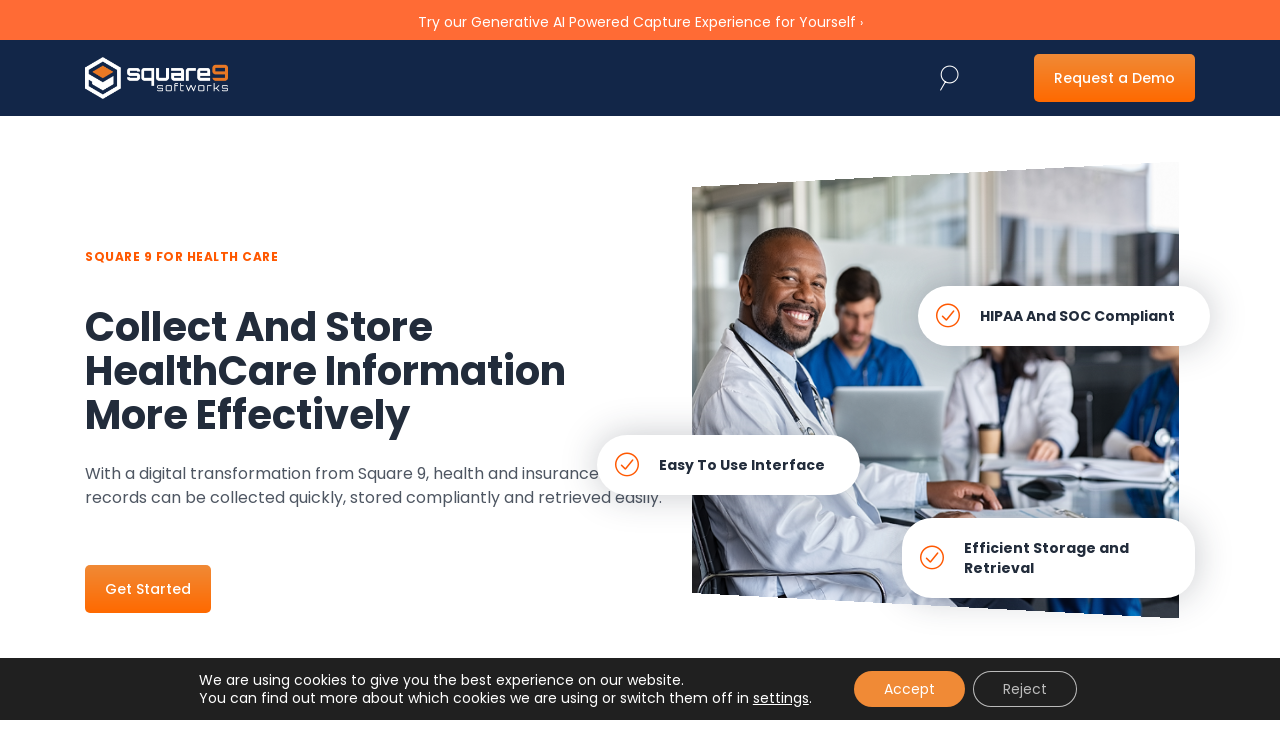

--- FILE ---
content_type: text/html; charset=UTF-8
request_url: https://www.square-9.com/health-care/
body_size: 33078
content:
<!DOCTYPE html>
<!--[if IE 8]>
<html class="ie ie8" lang="en-US" prefix="og: https://ogp.me/ns#">
<![endif]-->
<!--[if !(IE 7) | !(IE 8)  ]><!-->
<html lang="en-US" prefix="og: https://ogp.me/ns#">
<!--<![endif]-->
<head>
    <meta charset="UTF-8" />
    <meta http-equiv="X-UA-Compatible" content="IE=edge,chrome=1">
    <meta name="viewport" content="width=device-width, initial-scale=1, maximum-scale=5" />
    <link rel="profile" href="http://gmpg.org/xfn/11" />
    <link rel="pingback" href="https://www.square-9.com/xmlrpc.php" />
    <!-- Google tag (gtag.js) consent mode dataLayer added by Site Kit -->
<script type="text/javascript" id="google_gtagjs-js-consent-mode-data-layer">
/* <![CDATA[ */
window.dataLayer = window.dataLayer || [];function gtag(){dataLayer.push(arguments);}
gtag('consent', 'default', {"ad_personalization":"denied","ad_storage":"denied","ad_user_data":"denied","analytics_storage":"denied","functionality_storage":"denied","security_storage":"denied","personalization_storage":"denied","region":["AT","BE","BG","CH","CY","CZ","DE","DK","EE","ES","FI","FR","GB","GR","HR","HU","IE","IS","IT","LI","LT","LU","LV","MT","NL","NO","PL","PT","RO","SE","SI","SK"],"wait_for_update":500});
window._googlesitekitConsentCategoryMap = {"statistics":["analytics_storage"],"marketing":["ad_storage","ad_user_data","ad_personalization"],"functional":["functionality_storage","security_storage"],"preferences":["personalization_storage"]};
window._googlesitekitConsents = {"ad_personalization":"denied","ad_storage":"denied","ad_user_data":"denied","analytics_storage":"denied","functionality_storage":"denied","security_storage":"denied","personalization_storage":"denied","region":["AT","BE","BG","CH","CY","CZ","DE","DK","EE","ES","FI","FR","GB","GR","HR","HU","IE","IS","IT","LI","LT","LU","LV","MT","NL","NO","PL","PT","RO","SE","SI","SK"],"wait_for_update":500};
/* ]]> */
</script>
<!-- End Google tag (gtag.js) consent mode dataLayer added by Site Kit -->

<!-- Search Engine Optimization by Rank Math PRO - https://rankmath.com/ -->
<title>Health Care | Square 9</title>
<meta name="description" content="With automation for the health-care industry from Square 9, you can collect records quickly, store compliantly, and retrieve them easily."/>
<meta name="robots" content="follow, index, max-snippet:-1, max-video-preview:-1, max-image-preview:large"/>
<link rel="canonical" href="https://www.square-9.com/health-care/" />
<meta property="og:locale" content="en_US" />
<meta property="og:type" content="article" />
<meta property="og:title" content="Health Care | Square 9" />
<meta property="og:description" content="With automation for the health-care industry from Square 9, you can collect records quickly, store compliantly, and retrieve them easily." />
<meta property="og:url" content="https://www.square-9.com/health-care/" />
<meta property="og:updated_time" content="2022-05-26T02:42:07-04:00" />
<meta property="article:published_time" content="2022-03-16T01:43:04-04:00" />
<meta property="article:modified_time" content="2022-05-26T02:42:07-04:00" />
<meta name="twitter:card" content="summary_large_image" />
<meta name="twitter:title" content="Health Care | Square 9" />
<meta name="twitter:description" content="With automation for the health-care industry from Square 9, you can collect records quickly, store compliantly, and retrieve them easily." />
<meta name="twitter:label1" content="Time to read" />
<meta name="twitter:data1" content="Less than a minute" />
<script type="application/ld+json" class="rank-math-schema-pro">{"@context":"https://schema.org","@graph":[{"@type":"Organization","@id":"https://www.square-9.com/#organization","name":"Square 9 Softworks","sameAs":["https://www.linkedin.com/company/square-9-softworks_2"],"logo":{"@type":"ImageObject","@id":"https://www.square-9.com/#logo","url":"https://www.square-9.com/wp-content/uploads/2022/02/favicon.png","contentUrl":"https://www.square-9.com/wp-content/uploads/2022/02/favicon.png","inLanguage":"en-US","width":"512","height":"512"}},{"@type":"WebSite","@id":"https://www.square-9.com/#website","url":"https://www.square-9.com","publisher":{"@id":"https://www.square-9.com/#organization"},"inLanguage":"en-US"},{"@type":"WebPage","@id":"https://www.square-9.com/health-care/#webpage","url":"https://www.square-9.com/health-care/","name":"Health Care | Square 9","datePublished":"2022-03-16T01:43:04-04:00","dateModified":"2022-05-26T02:42:07-04:00","isPartOf":{"@id":"https://www.square-9.com/#website"},"inLanguage":"en-US"},{"@type":"Person","@id":"https://www.square-9.com/author/apritchardsquare-9-com/","name":"Alexa Pritchard","url":"https://www.square-9.com/author/apritchardsquare-9-com/","image":{"@type":"ImageObject","@id":"https://www.square-9.com/wp-content/uploads/2022/08/avatar_user_3295_1659629973-96x96.png","url":"https://www.square-9.com/wp-content/uploads/2022/08/avatar_user_3295_1659629973-96x96.png","caption":"Alexa Pritchard","inLanguage":"en-US"},"worksFor":{"@id":"https://www.square-9.com/#organization"}},{"@type":"Article","headline":"Health Care | Square 9","keywords":"Automation for health-care","datePublished":"2022-03-16T01:43:04-04:00","dateModified":"2022-05-26T02:42:07-04:00","author":{"@id":"https://www.square-9.com/author/apritchardsquare-9-com/","name":"Alexa Pritchard"},"publisher":{"@id":"https://www.square-9.com/#organization"},"description":"With automation for the health-care industry from Square 9, you can collect records quickly, store compliantly, and retrieve them easily.","name":"Health Care | Square 9","@id":"https://www.square-9.com/health-care/#richSnippet","isPartOf":{"@id":"https://www.square-9.com/health-care/#webpage"},"inLanguage":"en-US","mainEntityOfPage":{"@id":"https://www.square-9.com/health-care/#webpage"}}]}</script>
<!-- /Rank Math WordPress SEO plugin -->

<link rel='dns-prefetch' href='//js.hs-scripts.com' />
<link rel='dns-prefetch' href='//cdnjs.cloudflare.com' />
<link rel='dns-prefetch' href='//www.googletagmanager.com' />
<link rel='dns-prefetch' href='//fonts.googleapis.com' />
<link rel="alternate" type="application/rss+xml" title="Square 9 &raquo; Feed" href="https://www.square-9.com/feed/" />
<link rel="alternate" type="application/rss+xml" title="Square 9 &raquo; Comments Feed" href="https://www.square-9.com/comments/feed/" />
<link rel="alternate" title="oEmbed (JSON)" type="application/json+oembed" href="https://www.square-9.com/wp-json/oembed/1.0/embed?url=https%3A%2F%2Fwww.square-9.com%2Fhealth-care%2F" />
<link rel="alternate" title="oEmbed (XML)" type="text/xml+oembed" href="https://www.square-9.com/wp-json/oembed/1.0/embed?url=https%3A%2F%2Fwww.square-9.com%2Fhealth-care%2F&#038;format=xml" />
<style id='wp-img-auto-sizes-contain-inline-css' type='text/css'>
img:is([sizes=auto i],[sizes^="auto," i]){contain-intrinsic-size:3000px 1500px}
/*# sourceURL=wp-img-auto-sizes-contain-inline-css */
</style>
<link rel='stylesheet' id='wp-customer-reviews-3-frontend-css' href='https://www.square-9.com/wp-content/plugins/wp-customer-reviews/css/wp-customer-reviews.css?ver=3.7.7' type='text/css' media='all' />
<style id='wp-emoji-styles-inline-css' type='text/css'>

	img.wp-smiley, img.emoji {
		display: inline !important;
		border: none !important;
		box-shadow: none !important;
		height: 1em !important;
		width: 1em !important;
		margin: 0 0.07em !important;
		vertical-align: -0.1em !important;
		background: none !important;
		padding: 0 !important;
	}
/*# sourceURL=wp-emoji-styles-inline-css */
</style>
<style id='wp-block-library-inline-css' type='text/css'>
:root{--wp-block-synced-color:#7a00df;--wp-block-synced-color--rgb:122,0,223;--wp-bound-block-color:var(--wp-block-synced-color);--wp-editor-canvas-background:#ddd;--wp-admin-theme-color:#007cba;--wp-admin-theme-color--rgb:0,124,186;--wp-admin-theme-color-darker-10:#006ba1;--wp-admin-theme-color-darker-10--rgb:0,107,160.5;--wp-admin-theme-color-darker-20:#005a87;--wp-admin-theme-color-darker-20--rgb:0,90,135;--wp-admin-border-width-focus:2px}@media (min-resolution:192dpi){:root{--wp-admin-border-width-focus:1.5px}}.wp-element-button{cursor:pointer}:root .has-very-light-gray-background-color{background-color:#eee}:root .has-very-dark-gray-background-color{background-color:#313131}:root .has-very-light-gray-color{color:#eee}:root .has-very-dark-gray-color{color:#313131}:root .has-vivid-green-cyan-to-vivid-cyan-blue-gradient-background{background:linear-gradient(135deg,#00d084,#0693e3)}:root .has-purple-crush-gradient-background{background:linear-gradient(135deg,#34e2e4,#4721fb 50%,#ab1dfe)}:root .has-hazy-dawn-gradient-background{background:linear-gradient(135deg,#faaca8,#dad0ec)}:root .has-subdued-olive-gradient-background{background:linear-gradient(135deg,#fafae1,#67a671)}:root .has-atomic-cream-gradient-background{background:linear-gradient(135deg,#fdd79a,#004a59)}:root .has-nightshade-gradient-background{background:linear-gradient(135deg,#330968,#31cdcf)}:root .has-midnight-gradient-background{background:linear-gradient(135deg,#020381,#2874fc)}:root{--wp--preset--font-size--normal:16px;--wp--preset--font-size--huge:42px}.has-regular-font-size{font-size:1em}.has-larger-font-size{font-size:2.625em}.has-normal-font-size{font-size:var(--wp--preset--font-size--normal)}.has-huge-font-size{font-size:var(--wp--preset--font-size--huge)}.has-text-align-center{text-align:center}.has-text-align-left{text-align:left}.has-text-align-right{text-align:right}.has-fit-text{white-space:nowrap!important}#end-resizable-editor-section{display:none}.aligncenter{clear:both}.items-justified-left{justify-content:flex-start}.items-justified-center{justify-content:center}.items-justified-right{justify-content:flex-end}.items-justified-space-between{justify-content:space-between}.screen-reader-text{border:0;clip-path:inset(50%);height:1px;margin:-1px;overflow:hidden;padding:0;position:absolute;width:1px;word-wrap:normal!important}.screen-reader-text:focus{background-color:#ddd;clip-path:none;color:#444;display:block;font-size:1em;height:auto;left:5px;line-height:normal;padding:15px 23px 14px;text-decoration:none;top:5px;width:auto;z-index:100000}html :where(.has-border-color){border-style:solid}html :where([style*=border-top-color]){border-top-style:solid}html :where([style*=border-right-color]){border-right-style:solid}html :where([style*=border-bottom-color]){border-bottom-style:solid}html :where([style*=border-left-color]){border-left-style:solid}html :where([style*=border-width]){border-style:solid}html :where([style*=border-top-width]){border-top-style:solid}html :where([style*=border-right-width]){border-right-style:solid}html :where([style*=border-bottom-width]){border-bottom-style:solid}html :where([style*=border-left-width]){border-left-style:solid}html :where(img[class*=wp-image-]){height:auto;max-width:100%}:where(figure){margin:0 0 1em}html :where(.is-position-sticky){--wp-admin--admin-bar--position-offset:var(--wp-admin--admin-bar--height,0px)}@media screen and (max-width:600px){html :where(.is-position-sticky){--wp-admin--admin-bar--position-offset:0px}}

/*# sourceURL=wp-block-library-inline-css */
</style><style id='global-styles-inline-css' type='text/css'>
:root{--wp--preset--aspect-ratio--square: 1;--wp--preset--aspect-ratio--4-3: 4/3;--wp--preset--aspect-ratio--3-4: 3/4;--wp--preset--aspect-ratio--3-2: 3/2;--wp--preset--aspect-ratio--2-3: 2/3;--wp--preset--aspect-ratio--16-9: 16/9;--wp--preset--aspect-ratio--9-16: 9/16;--wp--preset--color--black: #000000;--wp--preset--color--cyan-bluish-gray: #abb8c3;--wp--preset--color--white: #ffffff;--wp--preset--color--pale-pink: #f78da7;--wp--preset--color--vivid-red: #cf2e2e;--wp--preset--color--luminous-vivid-orange: #ff6900;--wp--preset--color--luminous-vivid-amber: #fcb900;--wp--preset--color--light-green-cyan: #7bdcb5;--wp--preset--color--vivid-green-cyan: #00d084;--wp--preset--color--pale-cyan-blue: #8ed1fc;--wp--preset--color--vivid-cyan-blue: #0693e3;--wp--preset--color--vivid-purple: #9b51e0;--wp--preset--gradient--vivid-cyan-blue-to-vivid-purple: linear-gradient(135deg,rgb(6,147,227) 0%,rgb(155,81,224) 100%);--wp--preset--gradient--light-green-cyan-to-vivid-green-cyan: linear-gradient(135deg,rgb(122,220,180) 0%,rgb(0,208,130) 100%);--wp--preset--gradient--luminous-vivid-amber-to-luminous-vivid-orange: linear-gradient(135deg,rgb(252,185,0) 0%,rgb(255,105,0) 100%);--wp--preset--gradient--luminous-vivid-orange-to-vivid-red: linear-gradient(135deg,rgb(255,105,0) 0%,rgb(207,46,46) 100%);--wp--preset--gradient--very-light-gray-to-cyan-bluish-gray: linear-gradient(135deg,rgb(238,238,238) 0%,rgb(169,184,195) 100%);--wp--preset--gradient--cool-to-warm-spectrum: linear-gradient(135deg,rgb(74,234,220) 0%,rgb(151,120,209) 20%,rgb(207,42,186) 40%,rgb(238,44,130) 60%,rgb(251,105,98) 80%,rgb(254,248,76) 100%);--wp--preset--gradient--blush-light-purple: linear-gradient(135deg,rgb(255,206,236) 0%,rgb(152,150,240) 100%);--wp--preset--gradient--blush-bordeaux: linear-gradient(135deg,rgb(254,205,165) 0%,rgb(254,45,45) 50%,rgb(107,0,62) 100%);--wp--preset--gradient--luminous-dusk: linear-gradient(135deg,rgb(255,203,112) 0%,rgb(199,81,192) 50%,rgb(65,88,208) 100%);--wp--preset--gradient--pale-ocean: linear-gradient(135deg,rgb(255,245,203) 0%,rgb(182,227,212) 50%,rgb(51,167,181) 100%);--wp--preset--gradient--electric-grass: linear-gradient(135deg,rgb(202,248,128) 0%,rgb(113,206,126) 100%);--wp--preset--gradient--midnight: linear-gradient(135deg,rgb(2,3,129) 0%,rgb(40,116,252) 100%);--wp--preset--font-size--small: 13px;--wp--preset--font-size--medium: 20px;--wp--preset--font-size--large: 36px;--wp--preset--font-size--x-large: 42px;--wp--preset--spacing--20: 0.44rem;--wp--preset--spacing--30: 0.67rem;--wp--preset--spacing--40: 1rem;--wp--preset--spacing--50: 1.5rem;--wp--preset--spacing--60: 2.25rem;--wp--preset--spacing--70: 3.38rem;--wp--preset--spacing--80: 5.06rem;--wp--preset--shadow--natural: 6px 6px 9px rgba(0, 0, 0, 0.2);--wp--preset--shadow--deep: 12px 12px 50px rgba(0, 0, 0, 0.4);--wp--preset--shadow--sharp: 6px 6px 0px rgba(0, 0, 0, 0.2);--wp--preset--shadow--outlined: 6px 6px 0px -3px rgb(255, 255, 255), 6px 6px rgb(0, 0, 0);--wp--preset--shadow--crisp: 6px 6px 0px rgb(0, 0, 0);}:where(.is-layout-flex){gap: 0.5em;}:where(.is-layout-grid){gap: 0.5em;}body .is-layout-flex{display: flex;}.is-layout-flex{flex-wrap: wrap;align-items: center;}.is-layout-flex > :is(*, div){margin: 0;}body .is-layout-grid{display: grid;}.is-layout-grid > :is(*, div){margin: 0;}:where(.wp-block-columns.is-layout-flex){gap: 2em;}:where(.wp-block-columns.is-layout-grid){gap: 2em;}:where(.wp-block-post-template.is-layout-flex){gap: 1.25em;}:where(.wp-block-post-template.is-layout-grid){gap: 1.25em;}.has-black-color{color: var(--wp--preset--color--black) !important;}.has-cyan-bluish-gray-color{color: var(--wp--preset--color--cyan-bluish-gray) !important;}.has-white-color{color: var(--wp--preset--color--white) !important;}.has-pale-pink-color{color: var(--wp--preset--color--pale-pink) !important;}.has-vivid-red-color{color: var(--wp--preset--color--vivid-red) !important;}.has-luminous-vivid-orange-color{color: var(--wp--preset--color--luminous-vivid-orange) !important;}.has-luminous-vivid-amber-color{color: var(--wp--preset--color--luminous-vivid-amber) !important;}.has-light-green-cyan-color{color: var(--wp--preset--color--light-green-cyan) !important;}.has-vivid-green-cyan-color{color: var(--wp--preset--color--vivid-green-cyan) !important;}.has-pale-cyan-blue-color{color: var(--wp--preset--color--pale-cyan-blue) !important;}.has-vivid-cyan-blue-color{color: var(--wp--preset--color--vivid-cyan-blue) !important;}.has-vivid-purple-color{color: var(--wp--preset--color--vivid-purple) !important;}.has-black-background-color{background-color: var(--wp--preset--color--black) !important;}.has-cyan-bluish-gray-background-color{background-color: var(--wp--preset--color--cyan-bluish-gray) !important;}.has-white-background-color{background-color: var(--wp--preset--color--white) !important;}.has-pale-pink-background-color{background-color: var(--wp--preset--color--pale-pink) !important;}.has-vivid-red-background-color{background-color: var(--wp--preset--color--vivid-red) !important;}.has-luminous-vivid-orange-background-color{background-color: var(--wp--preset--color--luminous-vivid-orange) !important;}.has-luminous-vivid-amber-background-color{background-color: var(--wp--preset--color--luminous-vivid-amber) !important;}.has-light-green-cyan-background-color{background-color: var(--wp--preset--color--light-green-cyan) !important;}.has-vivid-green-cyan-background-color{background-color: var(--wp--preset--color--vivid-green-cyan) !important;}.has-pale-cyan-blue-background-color{background-color: var(--wp--preset--color--pale-cyan-blue) !important;}.has-vivid-cyan-blue-background-color{background-color: var(--wp--preset--color--vivid-cyan-blue) !important;}.has-vivid-purple-background-color{background-color: var(--wp--preset--color--vivid-purple) !important;}.has-black-border-color{border-color: var(--wp--preset--color--black) !important;}.has-cyan-bluish-gray-border-color{border-color: var(--wp--preset--color--cyan-bluish-gray) !important;}.has-white-border-color{border-color: var(--wp--preset--color--white) !important;}.has-pale-pink-border-color{border-color: var(--wp--preset--color--pale-pink) !important;}.has-vivid-red-border-color{border-color: var(--wp--preset--color--vivid-red) !important;}.has-luminous-vivid-orange-border-color{border-color: var(--wp--preset--color--luminous-vivid-orange) !important;}.has-luminous-vivid-amber-border-color{border-color: var(--wp--preset--color--luminous-vivid-amber) !important;}.has-light-green-cyan-border-color{border-color: var(--wp--preset--color--light-green-cyan) !important;}.has-vivid-green-cyan-border-color{border-color: var(--wp--preset--color--vivid-green-cyan) !important;}.has-pale-cyan-blue-border-color{border-color: var(--wp--preset--color--pale-cyan-blue) !important;}.has-vivid-cyan-blue-border-color{border-color: var(--wp--preset--color--vivid-cyan-blue) !important;}.has-vivid-purple-border-color{border-color: var(--wp--preset--color--vivid-purple) !important;}.has-vivid-cyan-blue-to-vivid-purple-gradient-background{background: var(--wp--preset--gradient--vivid-cyan-blue-to-vivid-purple) !important;}.has-light-green-cyan-to-vivid-green-cyan-gradient-background{background: var(--wp--preset--gradient--light-green-cyan-to-vivid-green-cyan) !important;}.has-luminous-vivid-amber-to-luminous-vivid-orange-gradient-background{background: var(--wp--preset--gradient--luminous-vivid-amber-to-luminous-vivid-orange) !important;}.has-luminous-vivid-orange-to-vivid-red-gradient-background{background: var(--wp--preset--gradient--luminous-vivid-orange-to-vivid-red) !important;}.has-very-light-gray-to-cyan-bluish-gray-gradient-background{background: var(--wp--preset--gradient--very-light-gray-to-cyan-bluish-gray) !important;}.has-cool-to-warm-spectrum-gradient-background{background: var(--wp--preset--gradient--cool-to-warm-spectrum) !important;}.has-blush-light-purple-gradient-background{background: var(--wp--preset--gradient--blush-light-purple) !important;}.has-blush-bordeaux-gradient-background{background: var(--wp--preset--gradient--blush-bordeaux) !important;}.has-luminous-dusk-gradient-background{background: var(--wp--preset--gradient--luminous-dusk) !important;}.has-pale-ocean-gradient-background{background: var(--wp--preset--gradient--pale-ocean) !important;}.has-electric-grass-gradient-background{background: var(--wp--preset--gradient--electric-grass) !important;}.has-midnight-gradient-background{background: var(--wp--preset--gradient--midnight) !important;}.has-small-font-size{font-size: var(--wp--preset--font-size--small) !important;}.has-medium-font-size{font-size: var(--wp--preset--font-size--medium) !important;}.has-large-font-size{font-size: var(--wp--preset--font-size--large) !important;}.has-x-large-font-size{font-size: var(--wp--preset--font-size--x-large) !important;}
/*# sourceURL=global-styles-inline-css */
</style>

<style id='classic-theme-styles-inline-css' type='text/css'>
/*! This file is auto-generated */
.wp-block-button__link{color:#fff;background-color:#32373c;border-radius:9999px;box-shadow:none;text-decoration:none;padding:calc(.667em + 2px) calc(1.333em + 2px);font-size:1.125em}.wp-block-file__button{background:#32373c;color:#fff;text-decoration:none}
/*# sourceURL=/wp-includes/css/classic-themes.min.css */
</style>
<link rel='stylesheet' id='square9-fonts-css' href='https://fonts.googleapis.com/css2?family=Archivo:ital,wght@0,300;0,400;0,500;0,600;0,700;1,300;1,400;1,500;1,600;1,700&#038;family=Nunito+Sans:ital,wght@0,300;0,400;0,600;0,700;0,800;0,900;1,300;1,400;1,600;1,700;1,800;1,900&#038;family=Poppins:ital,wght@0,300;0,400;0,500;0,600;0,700;0,800;0,900;1,300;1,400;1,500;1,600;1,700;1,800;1,900&#038;display=swap' type='text/css' media='all' />
<link rel='stylesheet' id='bootstrap-css' href='https://www.square-9.com/wp-content/themes/square9/assets/vendor/bootstrap/css/bootstrap.min.css?ver=6.9' type='text/css' media='all' />
<link rel='stylesheet' id='slick-css' href='https://www.square-9.com/wp-content/themes/square9/assets/vendor/slick/slick.css?ver=6.9' type='text/css' media='all' />
<link rel='stylesheet' id='animatecss-css' href='https://cdnjs.cloudflare.com/ajax/libs/animate.css/4.1.1/animate.min.css?ver=6.9' type='text/css' media='all' />
<link rel='stylesheet' id='aos-css' href='https://www.square-9.com/wp-content/themes/square9/assets/vendor/aos/aos.css?ver=6.9' type='text/css' media='all' />
<link rel='stylesheet' id='fancybox-css' href='https://www.square-9.com/wp-content/themes/square9/assets/vendor/fancybox/jquery.fancybox.min.css?ver=6.9' type='text/css' media='all' />
<link rel='stylesheet' id='icomoon-css' href='https://www.square-9.com/wp-content/themes/square9/assets/vendor/icomoon/style.css?ver=1.0.43' type='text/css' media='all' />
<link rel='stylesheet' id='square9-style-css' href='https://www.square-9.com/wp-content/uploads/wp-less/square9/assets/less/style-af07896217.css' type='text/css' media='all' />
<link rel='stylesheet' id='font-awesome-css' href='https://cdnjs.cloudflare.com/ajax/libs/font-awesome/6.1.1/css/all.min.css?ver=6.9' type='text/css' media='all' />
<link rel='stylesheet' id='ubermenu-css' href='https://www.square-9.com/wp-content/plugins/ubermenu/pro/assets/css/ubermenu.min.css?ver=3.7.6' type='text/css' media='all' />
<link rel='stylesheet' id='ubermenu-grey-white-css' href='https://www.square-9.com/wp-content/plugins/ubermenu/assets/css/skins/blackwhite.css?ver=6.9' type='text/css' media='all' />
<link rel='stylesheet' id='moove_gdpr_frontend-css' href='https://www.square-9.com/wp-content/plugins/gdpr-cookie-compliance/dist/styles/gdpr-main-nf.css?ver=5.0.9' type='text/css' media='all' />
<style id='moove_gdpr_frontend-inline-css' type='text/css'>
				#moove_gdpr_cookie_info_bar .moove-gdpr-info-bar-container .moove-gdpr-info-bar-content a.mgbutton.moove-gdpr-infobar-reject-btn, 
				#moove_gdpr_cookie_info_bar .moove-gdpr-info-bar-container .moove-gdpr-info-bar-content button.mgbutton.moove-gdpr-infobar-reject-btn {
					background-color: transparent;
					box-shadow: inset 0 0 0 1px currentColor;
					opacity: .7;
					color: #202020;
				}

				#moove_gdpr_cookie_info_bar .moove-gdpr-info-bar-container .moove-gdpr-info-bar-content a.mgbutton.moove-gdpr-infobar-reject-btn:hover, 
				#moove_gdpr_cookie_info_bar .moove-gdpr-info-bar-container .moove-gdpr-info-bar-content button.mgbutton.moove-gdpr-infobar-reject-btn:hover {
					background-color: #202020;
					box-shadow: none;
					color: #fff;
					opacity: 1;
				}

				#moove_gdpr_cookie_info_bar:not(.gdpr-full-screen-infobar).moove-gdpr-dark-scheme .moove-gdpr-info-bar-container .moove-gdpr-info-bar-content a.mgbutton.moove-gdpr-infobar-reject-btn, #moove_gdpr_cookie_info_bar:not(.gdpr-full-screen-infobar).moove-gdpr-dark-scheme .moove-gdpr-info-bar-container .moove-gdpr-info-bar-content button.mgbutton.moove-gdpr-infobar-reject-btn {
					background-color: transparent;
					box-shadow: inset 0 0 0 1px currentColor;
					opacity: .7;
					color: #fff;
				}

				#moove_gdpr_cookie_info_bar:not(.gdpr-full-screen-infobar).moove-gdpr-dark-scheme .moove-gdpr-info-bar-container .moove-gdpr-info-bar-content a.mgbutton.moove-gdpr-infobar-reject-btn:hover, #moove_gdpr_cookie_info_bar:not(.gdpr-full-screen-infobar).moove-gdpr-dark-scheme .moove-gdpr-info-bar-container .moove-gdpr-info-bar-content button.mgbutton.moove-gdpr-infobar-reject-btn:hover {
					box-shadow: none;
					opacity: 1;
					color: #202020;
					background-color: #fff;
				}
							#moove_gdpr_cookie_modal .moove-gdpr-modal-content .moove-gdpr-tab-main h3.tab-title, 
				#moove_gdpr_cookie_modal .moove-gdpr-modal-content .moove-gdpr-tab-main span.tab-title,
				#moove_gdpr_cookie_modal .moove-gdpr-modal-content .moove-gdpr-modal-left-content #moove-gdpr-menu li a, 
				#moove_gdpr_cookie_modal .moove-gdpr-modal-content .moove-gdpr-modal-left-content #moove-gdpr-menu li button,
				#moove_gdpr_cookie_modal .moove-gdpr-modal-content .moove-gdpr-modal-left-content .moove-gdpr-branding-cnt a,
				#moove_gdpr_cookie_modal .moove-gdpr-modal-content .moove-gdpr-modal-footer-content .moove-gdpr-button-holder a.mgbutton, 
				#moove_gdpr_cookie_modal .moove-gdpr-modal-content .moove-gdpr-modal-footer-content .moove-gdpr-button-holder button.mgbutton,
				#moove_gdpr_cookie_modal .cookie-switch .cookie-slider:after, 
				#moove_gdpr_cookie_modal .cookie-switch .slider:after, 
				#moove_gdpr_cookie_modal .switch .cookie-slider:after, 
				#moove_gdpr_cookie_modal .switch .slider:after,
				#moove_gdpr_cookie_info_bar .moove-gdpr-info-bar-container .moove-gdpr-info-bar-content p, 
				#moove_gdpr_cookie_info_bar .moove-gdpr-info-bar-container .moove-gdpr-info-bar-content p a,
				#moove_gdpr_cookie_info_bar .moove-gdpr-info-bar-container .moove-gdpr-info-bar-content a.mgbutton, 
				#moove_gdpr_cookie_info_bar .moove-gdpr-info-bar-container .moove-gdpr-info-bar-content button.mgbutton,
				#moove_gdpr_cookie_modal .moove-gdpr-modal-content .moove-gdpr-tab-main .moove-gdpr-tab-main-content h1, 
				#moove_gdpr_cookie_modal .moove-gdpr-modal-content .moove-gdpr-tab-main .moove-gdpr-tab-main-content h2, 
				#moove_gdpr_cookie_modal .moove-gdpr-modal-content .moove-gdpr-tab-main .moove-gdpr-tab-main-content h3, 
				#moove_gdpr_cookie_modal .moove-gdpr-modal-content .moove-gdpr-tab-main .moove-gdpr-tab-main-content h4, 
				#moove_gdpr_cookie_modal .moove-gdpr-modal-content .moove-gdpr-tab-main .moove-gdpr-tab-main-content h5, 
				#moove_gdpr_cookie_modal .moove-gdpr-modal-content .moove-gdpr-tab-main .moove-gdpr-tab-main-content h6,
				#moove_gdpr_cookie_modal .moove-gdpr-modal-content.moove_gdpr_modal_theme_v2 .moove-gdpr-modal-title .tab-title,
				#moove_gdpr_cookie_modal .moove-gdpr-modal-content.moove_gdpr_modal_theme_v2 .moove-gdpr-tab-main h3.tab-title, 
				#moove_gdpr_cookie_modal .moove-gdpr-modal-content.moove_gdpr_modal_theme_v2 .moove-gdpr-tab-main span.tab-title,
				#moove_gdpr_cookie_modal .moove-gdpr-modal-content.moove_gdpr_modal_theme_v2 .moove-gdpr-branding-cnt a {
					font-weight: inherit				}
			#moove_gdpr_cookie_modal,#moove_gdpr_cookie_info_bar,.gdpr_cookie_settings_shortcode_content{font-family:inherit}#moove_gdpr_save_popup_settings_button{background-color:#373737;color:#fff}#moove_gdpr_save_popup_settings_button:hover{background-color:#000}#moove_gdpr_cookie_info_bar .moove-gdpr-info-bar-container .moove-gdpr-info-bar-content a.mgbutton,#moove_gdpr_cookie_info_bar .moove-gdpr-info-bar-container .moove-gdpr-info-bar-content button.mgbutton{background-color:#f08a36}#moove_gdpr_cookie_modal .moove-gdpr-modal-content .moove-gdpr-modal-footer-content .moove-gdpr-button-holder a.mgbutton,#moove_gdpr_cookie_modal .moove-gdpr-modal-content .moove-gdpr-modal-footer-content .moove-gdpr-button-holder button.mgbutton,.gdpr_cookie_settings_shortcode_content .gdpr-shr-button.button-green{background-color:#f08a36;border-color:#f08a36}#moove_gdpr_cookie_modal .moove-gdpr-modal-content .moove-gdpr-modal-footer-content .moove-gdpr-button-holder a.mgbutton:hover,#moove_gdpr_cookie_modal .moove-gdpr-modal-content .moove-gdpr-modal-footer-content .moove-gdpr-button-holder button.mgbutton:hover,.gdpr_cookie_settings_shortcode_content .gdpr-shr-button.button-green:hover{background-color:#fff;color:#f08a36}#moove_gdpr_cookie_modal .moove-gdpr-modal-content .moove-gdpr-modal-close i,#moove_gdpr_cookie_modal .moove-gdpr-modal-content .moove-gdpr-modal-close span.gdpr-icon{background-color:#f08a36;border:1px solid #f08a36}#moove_gdpr_cookie_info_bar span.moove-gdpr-infobar-allow-all.focus-g,#moove_gdpr_cookie_info_bar span.moove-gdpr-infobar-allow-all:focus,#moove_gdpr_cookie_info_bar button.moove-gdpr-infobar-allow-all.focus-g,#moove_gdpr_cookie_info_bar button.moove-gdpr-infobar-allow-all:focus,#moove_gdpr_cookie_info_bar span.moove-gdpr-infobar-reject-btn.focus-g,#moove_gdpr_cookie_info_bar span.moove-gdpr-infobar-reject-btn:focus,#moove_gdpr_cookie_info_bar button.moove-gdpr-infobar-reject-btn.focus-g,#moove_gdpr_cookie_info_bar button.moove-gdpr-infobar-reject-btn:focus,#moove_gdpr_cookie_info_bar span.change-settings-button.focus-g,#moove_gdpr_cookie_info_bar span.change-settings-button:focus,#moove_gdpr_cookie_info_bar button.change-settings-button.focus-g,#moove_gdpr_cookie_info_bar button.change-settings-button:focus{-webkit-box-shadow:0 0 1px 3px #f08a36;-moz-box-shadow:0 0 1px 3px #f08a36;box-shadow:0 0 1px 3px #f08a36}#moove_gdpr_cookie_modal .moove-gdpr-modal-content .moove-gdpr-modal-close i:hover,#moove_gdpr_cookie_modal .moove-gdpr-modal-content .moove-gdpr-modal-close span.gdpr-icon:hover,#moove_gdpr_cookie_info_bar span[data-href]>u.change-settings-button{color:#f08a36}#moove_gdpr_cookie_modal .moove-gdpr-modal-content .moove-gdpr-modal-left-content #moove-gdpr-menu li.menu-item-selected a span.gdpr-icon,#moove_gdpr_cookie_modal .moove-gdpr-modal-content .moove-gdpr-modal-left-content #moove-gdpr-menu li.menu-item-selected button span.gdpr-icon{color:inherit}#moove_gdpr_cookie_modal .moove-gdpr-modal-content .moove-gdpr-modal-left-content #moove-gdpr-menu li a span.gdpr-icon,#moove_gdpr_cookie_modal .moove-gdpr-modal-content .moove-gdpr-modal-left-content #moove-gdpr-menu li button span.gdpr-icon{color:inherit}#moove_gdpr_cookie_modal .gdpr-acc-link{line-height:0;font-size:0;color:transparent;position:absolute}#moove_gdpr_cookie_modal .moove-gdpr-modal-content .moove-gdpr-modal-close:hover i,#moove_gdpr_cookie_modal .moove-gdpr-modal-content .moove-gdpr-modal-left-content #moove-gdpr-menu li a,#moove_gdpr_cookie_modal .moove-gdpr-modal-content .moove-gdpr-modal-left-content #moove-gdpr-menu li button,#moove_gdpr_cookie_modal .moove-gdpr-modal-content .moove-gdpr-modal-left-content #moove-gdpr-menu li button i,#moove_gdpr_cookie_modal .moove-gdpr-modal-content .moove-gdpr-modal-left-content #moove-gdpr-menu li a i,#moove_gdpr_cookie_modal .moove-gdpr-modal-content .moove-gdpr-tab-main .moove-gdpr-tab-main-content a:hover,#moove_gdpr_cookie_info_bar.moove-gdpr-dark-scheme .moove-gdpr-info-bar-container .moove-gdpr-info-bar-content a.mgbutton:hover,#moove_gdpr_cookie_info_bar.moove-gdpr-dark-scheme .moove-gdpr-info-bar-container .moove-gdpr-info-bar-content button.mgbutton:hover,#moove_gdpr_cookie_info_bar.moove-gdpr-dark-scheme .moove-gdpr-info-bar-container .moove-gdpr-info-bar-content a:hover,#moove_gdpr_cookie_info_bar.moove-gdpr-dark-scheme .moove-gdpr-info-bar-container .moove-gdpr-info-bar-content button:hover,#moove_gdpr_cookie_info_bar.moove-gdpr-dark-scheme .moove-gdpr-info-bar-container .moove-gdpr-info-bar-content span.change-settings-button:hover,#moove_gdpr_cookie_info_bar.moove-gdpr-dark-scheme .moove-gdpr-info-bar-container .moove-gdpr-info-bar-content button.change-settings-button:hover,#moove_gdpr_cookie_info_bar.moove-gdpr-dark-scheme .moove-gdpr-info-bar-container .moove-gdpr-info-bar-content u.change-settings-button:hover,#moove_gdpr_cookie_info_bar span[data-href]>u.change-settings-button,#moove_gdpr_cookie_info_bar.moove-gdpr-dark-scheme .moove-gdpr-info-bar-container .moove-gdpr-info-bar-content a.mgbutton.focus-g,#moove_gdpr_cookie_info_bar.moove-gdpr-dark-scheme .moove-gdpr-info-bar-container .moove-gdpr-info-bar-content button.mgbutton.focus-g,#moove_gdpr_cookie_info_bar.moove-gdpr-dark-scheme .moove-gdpr-info-bar-container .moove-gdpr-info-bar-content a.focus-g,#moove_gdpr_cookie_info_bar.moove-gdpr-dark-scheme .moove-gdpr-info-bar-container .moove-gdpr-info-bar-content button.focus-g,#moove_gdpr_cookie_info_bar.moove-gdpr-dark-scheme .moove-gdpr-info-bar-container .moove-gdpr-info-bar-content a.mgbutton:focus,#moove_gdpr_cookie_info_bar.moove-gdpr-dark-scheme .moove-gdpr-info-bar-container .moove-gdpr-info-bar-content button.mgbutton:focus,#moove_gdpr_cookie_info_bar.moove-gdpr-dark-scheme .moove-gdpr-info-bar-container .moove-gdpr-info-bar-content a:focus,#moove_gdpr_cookie_info_bar.moove-gdpr-dark-scheme .moove-gdpr-info-bar-container .moove-gdpr-info-bar-content button:focus,#moove_gdpr_cookie_info_bar.moove-gdpr-dark-scheme .moove-gdpr-info-bar-container .moove-gdpr-info-bar-content span.change-settings-button.focus-g,span.change-settings-button:focus,button.change-settings-button.focus-g,button.change-settings-button:focus,#moove_gdpr_cookie_info_bar.moove-gdpr-dark-scheme .moove-gdpr-info-bar-container .moove-gdpr-info-bar-content u.change-settings-button.focus-g,#moove_gdpr_cookie_info_bar.moove-gdpr-dark-scheme .moove-gdpr-info-bar-container .moove-gdpr-info-bar-content u.change-settings-button:focus{color:#f08a36}#moove_gdpr_cookie_modal .moove-gdpr-branding.focus-g span,#moove_gdpr_cookie_modal .moove-gdpr-modal-content .moove-gdpr-tab-main a.focus-g,#moove_gdpr_cookie_modal .moove-gdpr-modal-content .moove-gdpr-tab-main .gdpr-cd-details-toggle.focus-g{color:#f08a36}#moove_gdpr_cookie_modal.gdpr_lightbox-hide{display:none}
/*# sourceURL=moove_gdpr_frontend-inline-css */
</style>
<script type="text/javascript" src="https://www.square-9.com/wp-includes/js/jquery/jquery.min.js?ver=3.7.1" id="jquery-core-js"></script>
<script type="text/javascript" src="https://www.square-9.com/wp-includes/js/jquery/jquery-migrate.min.js?ver=3.4.1" id="jquery-migrate-js"></script>
<script type="text/javascript" src="https://www.square-9.com/wp-content/plugins/wp-customer-reviews/js/wp-customer-reviews.js?ver=3.7.7" id="wp-customer-reviews-3-frontend-js"></script>
<script type="text/javascript" src="https://www.square-9.com/wp-content/plugins/nelio-ab-testing/assets/dist/js/visitor-type.js?ver=fed1bd0d2f7778dac059" id="nelio-ab-testing-visitor-type-js"></script>

<!-- Google tag (gtag.js) snippet added by Site Kit -->
<!-- Google Analytics snippet added by Site Kit -->
<script type="text/javascript" src="https://www.googletagmanager.com/gtag/js?id=G-KDSFGJZ8WC" id="google_gtagjs-js" async></script>
<script type="text/javascript" id="google_gtagjs-js-after">
/* <![CDATA[ */
window.dataLayer = window.dataLayer || [];function gtag(){dataLayer.push(arguments);}
gtag("set","linker",{"domains":["www.square-9.com"]});
gtag("js", new Date());
gtag("set", "developer_id.dZTNiMT", true);
gtag("config", "G-KDSFGJZ8WC");
//# sourceURL=google_gtagjs-js-after
/* ]]> */
</script>
<link rel="https://api.w.org/" href="https://www.square-9.com/wp-json/" /><link rel="alternate" title="JSON" type="application/json" href="https://www.square-9.com/wp-json/wp/v2/pages/999923853" /><link rel="EditURI" type="application/rsd+xml" title="RSD" href="https://www.square-9.com/xmlrpc.php?rsd" />
<meta name="generator" content="WordPress 6.9" />
<link rel='shortlink' href='https://www.square-9.com/?p=999923853' />
<meta name="generator" content="Site Kit by Google 1.168.0" />			<!-- DO NOT COPY THIS SNIPPET! Start of Page Analytics Tracking for HubSpot WordPress plugin v11.3.33-->
			<script class="hsq-set-content-id" data-content-id="standard-page">
				var _hsq = _hsq || [];
				_hsq.push(["setContentType", "standard-page"]);
			</script>
			<!-- DO NOT COPY THIS SNIPPET! End of Page Analytics Tracking for HubSpot WordPress plugin -->
			<style id="ubermenu-custom-generated-css">
/** Font Awesome 4 Compatibility **/
.fa{font-style:normal;font-variant:normal;font-weight:normal;font-family:FontAwesome;}

/** UberMenu Responsive Styles (Breakpoint Setting) **/
@media screen and (min-width: 992px){
  .ubermenu{ display:block !important; } .ubermenu-responsive .ubermenu-item.ubermenu-hide-desktop{ display:none !important; } .ubermenu-responsive.ubermenu-retractors-responsive .ubermenu-retractor-mobile{ display:none; }  /* Top level items full height */ .ubermenu.ubermenu-horizontal.ubermenu-items-vstretch .ubermenu-nav{   display:flex;   align-items:stretch; } .ubermenu.ubermenu-horizontal.ubermenu-items-vstretch .ubermenu-item.ubermenu-item-level-0{   display:flex;   flex-direction:column; } .ubermenu.ubermenu-horizontal.ubermenu-items-vstretch .ubermenu-item.ubermenu-item-level-0 > .ubermenu-target{   flex:1;   display:flex;   align-items:center; flex-wrap:wrap; } .ubermenu.ubermenu-horizontal.ubermenu-items-vstretch .ubermenu-item.ubermenu-item-level-0 > .ubermenu-target > .ubermenu-target-divider{ position:static; flex-basis:100%; } .ubermenu.ubermenu-horizontal.ubermenu-items-vstretch .ubermenu-item.ubermenu-item-level-0 > .ubermenu-target.ubermenu-item-layout-image_left > .ubermenu-target-text{ padding-left:1em; } .ubermenu.ubermenu-horizontal.ubermenu-items-vstretch .ubermenu-item.ubermenu-item-level-0 > .ubermenu-target.ubermenu-item-layout-image_right > .ubermenu-target-text{ padding-right:1em; } .ubermenu.ubermenu-horizontal.ubermenu-items-vstretch .ubermenu-item.ubermenu-item-level-0 > .ubermenu-target.ubermenu-item-layout-image_above, .ubermenu.ubermenu-horizontal.ubermenu-items-vstretch .ubermenu-item.ubermenu-item-level-0 > .ubermenu-target.ubermenu-item-layout-image_below{ flex-direction:column; } .ubermenu.ubermenu-horizontal.ubermenu-items-vstretch .ubermenu-item.ubermenu-item-level-0 > .ubermenu-submenu-drop{   top:100%; } .ubermenu.ubermenu-horizontal.ubermenu-items-vstretch .ubermenu-item-level-0:not(.ubermenu-align-right) + .ubermenu-item.ubermenu-align-right{ margin-left:auto; } .ubermenu.ubermenu-horizontal.ubermenu-items-vstretch .ubermenu-item.ubermenu-item-level-0 > .ubermenu-target.ubermenu-content-align-left{   justify-content:flex-start; } .ubermenu.ubermenu-horizontal.ubermenu-items-vstretch .ubermenu-item.ubermenu-item-level-0 > .ubermenu-target.ubermenu-content-align-center{   justify-content:center; } .ubermenu.ubermenu-horizontal.ubermenu-items-vstretch .ubermenu-item.ubermenu-item-level-0 > .ubermenu-target.ubermenu-content-align-right{   justify-content:flex-end; }  /* Force current submenu always open but below others */ .ubermenu-force-current-submenu .ubermenu-item-level-0.ubermenu-current-menu-item > .ubermenu-submenu-drop, .ubermenu-force-current-submenu .ubermenu-item-level-0.ubermenu-current-menu-ancestor > .ubermenu-submenu-drop {     display: block!important;     opacity: 1!important;     visibility: visible!important;     margin: 0!important;     top: auto!important;     height: auto;     z-index:19; }   /* Invert Horizontal menu to make subs go up */ .ubermenu-invert.ubermenu-horizontal .ubermenu-item-level-0 > .ubermenu-submenu-drop, .ubermenu-invert.ubermenu-horizontal.ubermenu-items-vstretch .ubermenu-item.ubermenu-item-level-0>.ubermenu-submenu-drop{  top:auto;  bottom:100%; } .ubermenu-invert.ubermenu-horizontal.ubermenu-sub-indicators .ubermenu-item-level-0.ubermenu-has-submenu-drop > .ubermenu-target > .ubermenu-sub-indicator{ transform:rotate(180deg); } /* Make second level flyouts fly up */ .ubermenu-invert.ubermenu-horizontal .ubermenu-submenu .ubermenu-item.ubermenu-active > .ubermenu-submenu-type-flyout{     top:auto;     bottom:0; } /* Clip the submenus properly when inverted */ .ubermenu-invert.ubermenu-horizontal .ubermenu-item-level-0 > .ubermenu-submenu-drop{     clip: rect(-5000px,5000px,auto,-5000px); }    /* Invert Vertical menu to make subs go left */ .ubermenu-invert.ubermenu-vertical .ubermenu-item-level-0 > .ubermenu-submenu-drop{   right:100%;   left:auto; } .ubermenu-invert.ubermenu-vertical.ubermenu-sub-indicators .ubermenu-item-level-0.ubermenu-item-has-children > .ubermenu-target > .ubermenu-sub-indicator{   right:auto;   left:10px; transform:rotate(90deg); } .ubermenu-vertical.ubermenu-invert .ubermenu-item > .ubermenu-submenu-drop {   clip: rect(-5000px,5000px,5000px,-5000px); } /* Vertical Flyout > Flyout */ .ubermenu-vertical.ubermenu-invert.ubermenu-sub-indicators .ubermenu-has-submenu-drop > .ubermenu-target{   padding-left:25px; } .ubermenu-vertical.ubermenu-invert .ubermenu-item > .ubermenu-target > .ubermenu-sub-indicator {   right:auto;   left:10px;   transform:rotate(90deg); } .ubermenu-vertical.ubermenu-invert .ubermenu-item > .ubermenu-submenu-drop.ubermenu-submenu-type-flyout, .ubermenu-vertical.ubermenu-invert .ubermenu-submenu-type-flyout > .ubermenu-item > .ubermenu-submenu-drop {   right: 100%;   left: auto; }  .ubermenu-responsive-toggle{ display:none; }
}
@media screen and (max-width: 991px){
   .ubermenu-responsive-toggle, .ubermenu-sticky-toggle-wrapper { display: block; }  .ubermenu-responsive{ width:100%; max-height:600px; visibility:visible; overflow:visible;  -webkit-transition:max-height 1s ease-in; transition:max-height .3s ease-in; } .ubermenu-responsive.ubermenu-mobile-accordion:not(.ubermenu-mobile-modal):not(.ubermenu-in-transition):not(.ubermenu-responsive-collapse){ max-height:none; } .ubermenu-responsive.ubermenu-items-align-center{   text-align:left; } .ubermenu-responsive.ubermenu{ margin:0; } .ubermenu-responsive.ubermenu .ubermenu-nav{ display:block; }  .ubermenu-responsive.ubermenu-responsive-nocollapse, .ubermenu-repsonsive.ubermenu-no-transitions{ display:block; max-height:none; }  .ubermenu-responsive.ubermenu-responsive-collapse{ max-height:none; visibility:visible; overflow:visible; } .ubermenu-responsive.ubermenu-responsive-collapse{ max-height:0; overflow:hidden !important; visibility:hidden; } .ubermenu-responsive.ubermenu-in-transition, .ubermenu-responsive.ubermenu-in-transition .ubermenu-nav{ overflow:hidden !important; visibility:visible; } .ubermenu-responsive.ubermenu-responsive-collapse:not(.ubermenu-in-transition){ border-top-width:0; border-bottom-width:0; } .ubermenu-responsive.ubermenu-responsive-collapse .ubermenu-item .ubermenu-submenu{ display:none; }  .ubermenu-responsive .ubermenu-item-level-0{ width:50%; } .ubermenu-responsive.ubermenu-responsive-single-column .ubermenu-item-level-0{ float:none; clear:both; width:100%; } .ubermenu-responsive .ubermenu-item.ubermenu-item-level-0 > .ubermenu-target{ border:none; box-shadow:none; } .ubermenu-responsive .ubermenu-item.ubermenu-has-submenu-flyout{ position:static; } .ubermenu-responsive.ubermenu-sub-indicators .ubermenu-submenu-type-flyout .ubermenu-has-submenu-drop > .ubermenu-target > .ubermenu-sub-indicator{ transform:rotate(0); right:10px; left:auto; } .ubermenu-responsive .ubermenu-nav .ubermenu-item .ubermenu-submenu.ubermenu-submenu-drop{ width:100%; min-width:100%; max-width:100%; top:auto; left:0 !important; } .ubermenu-responsive.ubermenu-has-border .ubermenu-nav .ubermenu-item .ubermenu-submenu.ubermenu-submenu-drop{ left: -1px !important; /* For borders */ } .ubermenu-responsive .ubermenu-submenu.ubermenu-submenu-type-mega > .ubermenu-item.ubermenu-column{ min-height:0; border-left:none;  float:left; /* override left/center/right content alignment */ display:block; } .ubermenu-responsive .ubermenu-item.ubermenu-active > .ubermenu-submenu.ubermenu-submenu-type-mega{     max-height:none;     height:auto;/*prevent overflow scrolling since android is still finicky*/     overflow:visible; } .ubermenu-responsive.ubermenu-transition-slide .ubermenu-item.ubermenu-in-transition > .ubermenu-submenu-drop{ max-height:1000px; /* because of slide transition */ } .ubermenu .ubermenu-submenu-type-flyout .ubermenu-submenu-type-mega{ min-height:0; } .ubermenu.ubermenu-responsive .ubermenu-column, .ubermenu.ubermenu-responsive .ubermenu-column-auto{ min-width:50%; } .ubermenu.ubermenu-responsive .ubermenu-autoclear > .ubermenu-column{ clear:none; } .ubermenu.ubermenu-responsive .ubermenu-column:nth-of-type(2n+1){ clear:both; } .ubermenu.ubermenu-responsive .ubermenu-submenu-retractor-top:not(.ubermenu-submenu-retractor-top-2) .ubermenu-column:nth-of-type(2n+1){ clear:none; } .ubermenu.ubermenu-responsive .ubermenu-submenu-retractor-top:not(.ubermenu-submenu-retractor-top-2) .ubermenu-column:nth-of-type(2n+2){ clear:both; }  .ubermenu-responsive-single-column-subs .ubermenu-submenu .ubermenu-item { float: none; clear: both; width: 100%; min-width: 100%; }   .ubermenu.ubermenu-responsive .ubermenu-tabs, .ubermenu.ubermenu-responsive .ubermenu-tabs-group, .ubermenu.ubermenu-responsive .ubermenu-tab, .ubermenu.ubermenu-responsive .ubermenu-tab-content-panel{ /** TABS SHOULD BE 100%  ACCORDION */ width:100%; min-width:100%; max-width:100%; left:0; } .ubermenu.ubermenu-responsive .ubermenu-tabs, .ubermenu.ubermenu-responsive .ubermenu-tab-content-panel{ min-height:0 !important;/* Override Inline Style from JS */ } .ubermenu.ubermenu-responsive .ubermenu-tabs{ z-index:15; } .ubermenu.ubermenu-responsive .ubermenu-tab-content-panel{ z-index:20; } /* Tab Layering */ .ubermenu-responsive .ubermenu-tab{ position:relative; } .ubermenu-responsive .ubermenu-tab.ubermenu-active{ position:relative; z-index:20; } .ubermenu-responsive .ubermenu-tab > .ubermenu-target{ border-width:0 0 1px 0; } .ubermenu-responsive.ubermenu-sub-indicators .ubermenu-tabs > .ubermenu-tabs-group > .ubermenu-tab.ubermenu-has-submenu-drop > .ubermenu-target > .ubermenu-sub-indicator{ transform:rotate(0); right:10px; left:auto; }  .ubermenu-responsive .ubermenu-tabs > .ubermenu-tabs-group > .ubermenu-tab > .ubermenu-tab-content-panel{ top:auto; border-width:1px; } .ubermenu-responsive .ubermenu-tab-layout-bottom > .ubermenu-tabs-group{ /*position:relative;*/ }   .ubermenu-reponsive .ubermenu-item-level-0 > .ubermenu-submenu-type-stack{ /* Top Level Stack Columns */ position:relative; }  .ubermenu-responsive .ubermenu-submenu-type-stack .ubermenu-column, .ubermenu-responsive .ubermenu-submenu-type-stack .ubermenu-column-auto{ /* Stack Columns */ width:100%; max-width:100%; }   .ubermenu-responsive .ubermenu-item-mini{ /* Mini items */ min-width:0; width:auto; float:left; clear:none !important; } .ubermenu-responsive .ubermenu-item.ubermenu-item-mini > a.ubermenu-target{ padding-left:20px; padding-right:20px; }   .ubermenu-responsive .ubermenu-item.ubermenu-hide-mobile{ /* Hiding items */ display:none !important; }  .ubermenu-responsive.ubermenu-hide-bkgs .ubermenu-submenu.ubermenu-submenu-bkg-img{ /** Hide Background Images in Submenu */ background-image:none; } .ubermenu.ubermenu-responsive .ubermenu-item-level-0.ubermenu-item-mini{ min-width:0; width:auto; } .ubermenu-vertical .ubermenu-item.ubermenu-item-level-0{ width:100%; } .ubermenu-vertical.ubermenu-sub-indicators .ubermenu-item-level-0.ubermenu-item-has-children > .ubermenu-target > .ubermenu-sub-indicator{ right:10px; left:auto; transform:rotate(0); } .ubermenu-vertical .ubermenu-item.ubermenu-item-level-0.ubermenu-relative.ubermenu-active > .ubermenu-submenu-drop.ubermenu-submenu-align-vertical_parent_item{     top:auto; }   .ubermenu.ubermenu-responsive .ubermenu-tabs{     position:static; } /* Tabs on Mobile with mouse (but not click) - leave space to hover off */ .ubermenu:not(.ubermenu-is-mobile):not(.ubermenu-submenu-indicator-closes) .ubermenu-submenu .ubermenu-tab[data-ubermenu-trigger="mouseover"] .ubermenu-tab-content-panel, .ubermenu:not(.ubermenu-is-mobile):not(.ubermenu-submenu-indicator-closes) .ubermenu-submenu .ubermenu-tab[data-ubermenu-trigger="hover_intent"] .ubermenu-tab-content-panel{     margin-left:6%; width:94%; min-width:94%; }  /* Sub indicator close visibility */ .ubermenu.ubermenu-submenu-indicator-closes .ubermenu-active > .ubermenu-target > .ubermenu-sub-indicator-close{ display:block; display: flex; align-items: center; justify-content: center; } .ubermenu.ubermenu-submenu-indicator-closes .ubermenu-active > .ubermenu-target > .ubermenu-sub-indicator{ display:none; }  .ubermenu .ubermenu-tabs .ubermenu-tab-content-panel{     box-shadow: 0 5px 10px rgba(0,0,0,.075); }  /* When submenus and items go full width, move items back to appropriate positioning */ .ubermenu .ubermenu-submenu-rtl {     direction: ltr; }   /* Fixed position mobile menu */ .ubermenu.ubermenu-mobile-modal{   position:fixed;   z-index:9999999; opacity:1;   top:0;   left:0;   width:100%;   width:100vw;   max-width:100%;   max-width:100vw; height:100%; height:calc(100vh - calc(100vh - 100%)); height:-webkit-fill-available; max-height:calc(100vh - calc(100vh - 100%)); max-height:-webkit-fill-available;   border:none; box-sizing:border-box;    display:flex;   flex-direction:column;   justify-content:flex-start; overflow-y:auto !important; /* for non-accordion mode */ overflow-x:hidden !important; overscroll-behavior: contain; transform:scale(1); transition-duration:.1s; transition-property: all; } .ubermenu.ubermenu-mobile-modal.ubermenu-mobile-accordion.ubermenu-interaction-press{ overflow-y:hidden !important; } .ubermenu.ubermenu-mobile-modal.ubermenu-responsive-collapse{ overflow:hidden !important; opacity:0; transform:scale(.9); visibility:hidden; } .ubermenu.ubermenu-mobile-modal .ubermenu-nav{   flex:1;   overflow-y:auto !important; overscroll-behavior: contain; } .ubermenu.ubermenu-mobile-modal .ubermenu-item-level-0{ margin:0; } .ubermenu.ubermenu-mobile-modal .ubermenu-mobile-close-button{ border:none; background:none; border-radius:0; padding:1em; color:inherit; display:inline-block; text-align:center; font-size:14px; } .ubermenu.ubermenu-mobile-modal .ubermenu-mobile-footer .ubermenu-mobile-close-button{ width: 100%; display: flex; align-items: center; justify-content: center; } .ubermenu.ubermenu-mobile-modal .ubermenu-mobile-footer .ubermenu-mobile-close-button .ubermenu-icon-essential, .ubermenu.ubermenu-mobile-modal .ubermenu-mobile-footer .ubermenu-mobile-close-button .fas.fa-times{ margin-right:.2em; }  /* Header/Footer Mobile content */ .ubermenu .ubermenu-mobile-header, .ubermenu .ubermenu-mobile-footer{ display:block; text-align:center; color:inherit; }  /* Accordion submenus mobile (single column tablet) */ .ubermenu.ubermenu-responsive-single-column.ubermenu-mobile-accordion.ubermenu-interaction-press .ubermenu-item > .ubermenu-submenu-drop, .ubermenu.ubermenu-responsive-single-column.ubermenu-mobile-accordion.ubermenu-interaction-press .ubermenu-tab > .ubermenu-tab-content-panel{ box-sizing:border-box; border-left:none; border-right:none; box-shadow:none; } .ubermenu.ubermenu-responsive-single-column.ubermenu-mobile-accordion.ubermenu-interaction-press .ubermenu-item.ubermenu-active > .ubermenu-submenu-drop, .ubermenu.ubermenu-responsive-single-column.ubermenu-mobile-accordion.ubermenu-interaction-press .ubermenu-tab.ubermenu-active > .ubermenu-tab-content-panel{   position:static; }   /* Accordion indented - remove borders and extra spacing from headers */ .ubermenu.ubermenu-mobile-accordion-indent .ubermenu-submenu.ubermenu-submenu-drop, .ubermenu.ubermenu-mobile-accordion-indent .ubermenu-submenu .ubermenu-item-header.ubermenu-has-submenu-stack > .ubermenu-target{   border:none; } .ubermenu.ubermenu-mobile-accordion-indent .ubermenu-submenu .ubermenu-item-header.ubermenu-has-submenu-stack > .ubermenu-submenu-type-stack{   padding-top:0; } /* Accordion dropdown indentation padding */ .ubermenu.ubermenu-mobile-accordion-indent .ubermenu-submenu-drop .ubermenu-submenu-drop .ubermenu-item > .ubermenu-target, .ubermenu.ubermenu-mobile-accordion-indent .ubermenu-submenu-drop .ubermenu-tab-content-panel .ubermenu-item > .ubermenu-target{   padding-left:calc( var(--ubermenu-accordion-indent) * 2 ); } .ubermenu.ubermenu-mobile-accordion-indent .ubermenu-submenu-drop .ubermenu-submenu-drop .ubermenu-submenu-drop .ubermenu-item > .ubermenu-target, .ubermenu.ubermenu-mobile-accordion-indent .ubermenu-submenu-drop .ubermenu-tab-content-panel .ubermenu-tab-content-panel .ubermenu-item > .ubermenu-target{   padding-left:calc( var(--ubermenu-accordion-indent) * 3 ); } .ubermenu.ubermenu-mobile-accordion-indent .ubermenu-submenu-drop .ubermenu-submenu-drop .ubermenu-submenu-drop .ubermenu-submenu-drop .ubermenu-item > .ubermenu-target, .ubermenu.ubermenu-mobile-accordion-indent .ubermenu-submenu-drop .ubermenu-tab-content-panel .ubermenu-tab-content-panel .ubermenu-tab-content-panel .ubermenu-item > .ubermenu-target{   padding-left:calc( var(--ubermenu-accordion-indent) * 4 ); } /* Reverse Accordion dropdown indentation padding */ .rtl .ubermenu.ubermenu-mobile-accordion-indent .ubermenu-submenu-drop .ubermenu-submenu-drop .ubermenu-item > .ubermenu-target, .rtl .ubermenu.ubermenu-mobile-accordion-indent .ubermenu-submenu-drop .ubermenu-tab-content-panel .ubermenu-item > .ubermenu-target{ padding-left:0;   padding-right:calc( var(--ubermenu-accordion-indent) * 2 ); } .rtl .ubermenu.ubermenu-mobile-accordion-indent .ubermenu-submenu-drop .ubermenu-submenu-drop .ubermenu-submenu-drop .ubermenu-item > .ubermenu-target, .rtl .ubermenu.ubermenu-mobile-accordion-indent .ubermenu-submenu-drop .ubermenu-tab-content-panel .ubermenu-tab-content-panel .ubermenu-item > .ubermenu-target{ padding-left:0; padding-right:calc( var(--ubermenu-accordion-indent) * 3 ); } .rtl .ubermenu.ubermenu-mobile-accordion-indent .ubermenu-submenu-drop .ubermenu-submenu-drop .ubermenu-submenu-drop .ubermenu-submenu-drop .ubermenu-item > .ubermenu-target, .rtl .ubermenu.ubermenu-mobile-accordion-indent .ubermenu-submenu-drop .ubermenu-tab-content-panel .ubermenu-tab-content-panel .ubermenu-tab-content-panel .ubermenu-item > .ubermenu-target{ padding-left:0; padding-right:calc( var(--ubermenu-accordion-indent) * 4 ); }  .ubermenu-responsive-toggle{ display:block; }
}
@media screen and (max-width: 480px){
  .ubermenu.ubermenu-responsive .ubermenu-item-level-0{ width:100%; } .ubermenu.ubermenu-responsive .ubermenu-column, .ubermenu.ubermenu-responsive .ubermenu-column-auto{ min-width:100%; } .ubermenu .ubermenu-autocolumn:not(:first-child), .ubermenu .ubermenu-autocolumn:not(:first-child) .ubermenu-submenu-type-stack{     padding-top:0; } .ubermenu .ubermenu-autocolumn:not(:last-child), .ubermenu .ubermenu-autocolumn:not(:last-child) .ubermenu-submenu-type-stack{     padding-bottom:0; } .ubermenu .ubermenu-autocolumn > .ubermenu-submenu-type-stack > .ubermenu-item-normal:first-child{     margin-top:0; }     /* Accordion submenus mobile */ .ubermenu.ubermenu-responsive.ubermenu-mobile-accordion.ubermenu-interaction-press .ubermenu-item > .ubermenu-submenu-drop, .ubermenu.ubermenu-responsive.ubermenu-mobile-accordion.ubermenu-interaction-press .ubermenu-tab > .ubermenu-tab-content-panel{     box-shadow:none; box-sizing:border-box; border-left:none; border-right:none; } .ubermenu.ubermenu-responsive.ubermenu-mobile-accordion.ubermenu-interaction-press .ubermenu-item.ubermenu-active > .ubermenu-submenu-drop, .ubermenu.ubermenu-responsive.ubermenu-mobile-accordion.ubermenu-interaction-press .ubermenu-tab.ubermenu-active > .ubermenu-tab-content-panel{     position:static; } 
}


/** UberMenu Custom Menu Styles (Customizer) **/
/* main */
 .ubermenu-main .ubermenu-item .ubermenu-submenu-drop { -webkit-transition-duration:300ms; -ms-transition-duration:300ms; transition-duration:300ms; }
 .ubermenu-main .ubermenu-item-layout-image_left > .ubermenu-target-text { padding-left:57px; }
 .ubermenu-main .ubermenu-item-layout-image_right > .ubermenu-target-text { padding-right:57px; }
 .ubermenu-main .ubermenu-item-layout-woocommerce_image_left_price > .ubermenu-target-text { padding-left:57px; }
 .ubermenu.ubermenu-main:not(.ubermenu-responsive-collapse) { max-height:500px; }
 .ubermenu-main.ubermenu-transition-fade .ubermenu-item .ubermenu-submenu-drop { margin-top:0; }


/** UberMenu Custom Menu Item Styles (Menu Item Settings) **/
/* 498 */    .ubermenu .ubermenu-item.ubermenu-item-498 { background:#e9f0f6; }
/* 494 */    .ubermenu .ubermenu-item.ubermenu-item-494 { background:#e9f0f6; }
/* 518 */    .ubermenu .ubermenu-item.ubermenu-item-518 { background:#e9f0f6; }

/* Status: Loaded from Transient */

</style><script>document.createElement( "picture" );if(!window.HTMLPictureElement && document.addEventListener) {window.addEventListener("DOMContentLoaded", function() {var s = document.createElement("script");s.src = "https://www.square-9.com/wp-content/plugins/webp-express/js/picturefill.min.js";document.body.appendChild(s);});}</script><link rel="icon" href="https://www.square-9.com/wp-content/uploads/2022/02/cropped-favicon-32x32.png" sizes="32x32" />
<link rel="icon" href="https://www.square-9.com/wp-content/uploads/2022/02/cropped-favicon-192x192.png" sizes="192x192" />
<link rel="apple-touch-icon" href="https://www.square-9.com/wp-content/uploads/2022/02/cropped-favicon-180x180.png" />
<meta name="msapplication-TileImage" content="https://www.square-9.com/wp-content/uploads/2022/02/cropped-favicon-270x270.png" />
    
    <!--[if lt IE 9]>
        <script src="https://oss.maxcdn.com/html5shiv/3.7.2/html5shiv.min.js"></script>
        <script src="https://oss.maxcdn.com/respond/1.4.2/respond.min.js"></script>
    <![endif]-->
    <script type="text/javascript" src="//s7.addthis.com/js/300/addthis_widget.js#pubid=ra-621792fccd5ea942"></script>
    <!-- Global site tag (gtag.js) - Google Analytics -->
    <script async src="https://www.googletagmanager.com/gtag/js?id=UA-19756091-1"></script>
    <script>
        window.dataLayer = window.dataLayer || [];
        function gtag(){dataLayer.push(arguments);}
        gtag('js', new Date());
        gtag('config', 'UA-19756091-1');
    </script>
    <script>
        (function (c, p, d, u, id, i) {
            id = ''; // Optional Custom ID for user in your system
            u = 'https://tracking.g2crowd.com/attribution_tracking/conversions/' + c + '.js?p=' + encodeURI(p) + '&e=' + id;
            i = document.createElement('script');
            i.type = 'application/javascript';
            i.async = true;
            i.src = u;
            d.getElementsByTagName('head')[0].appendChild(i);
        }("1006445", document.location.href, document));
    </script>
    <script>
        (function () {
            var zi = document.createElement('script');
            zi.type = 'text/javascript';
            zi.async = true;
            zi.referrerPolicy = 'unsafe-url';
            zi.src = 'https://ws.zoominfo.com/pixel/629a55727915ca008f06fc96';
            var s = document.getElementsByTagName('script')[0];
            s.parentNode.insertBefore(zi, s);
        })();
    </script>
    <!-- Google Tag Manager -->
<script>(function(w,d,s,l,i){w[l]=w[l]||[];w[l].push({'gtm.start':
new Date().getTime(),event:'gtm.js'});var f=d.getElementsByTagName(s)[0],
j=d.createElement(s),dl=l!='dataLayer'?'&l='+l:'';j.async=true;j.src=
'https://www.googletagmanager.com/gtm.js?id='+i+dl;f.parentNode.insertBefore(j,f);
})(window,document,'script','dataLayer','GTM-P8B94N9N');</script>
<!-- End Google Tag Manager -->
<!-- Meta Pixel Code -->
<script>
!function(f,b,e,v,n,t,s)
{if(f.fbq)return;n=f.fbq=function(){n.callMethod?
n.callMethod.apply(n,arguments):n.queue.push(arguments)};
if(!f._fbq)f._fbq=n;n.push=n;n.loaded=!0;n.version='2.0';
n.queue=[];t=b.createElement(e);t.async=!0;
t.src=v;s=b.getElementsByTagName(e)[0];
s.parentNode.insertBefore(t,s)}(window, document,'script',
'https://connect.facebook.net/en_US/fbevents.js');
fbq('init', '845704364809768');
fbq('track', 'PageView');
</script>
<noscript><img height="1" width="1" style="display:none"
src="https://www.facebook.com/tr?id=845704364809768&ev=PageView&noscript=1"
/></noscript>
<!-- End Meta Pixel Code -->
<script async="async" src="https://static.mobilemonkey.com/js/mm_4a4da983-788a-4443-8864-d5423a296b59-52708431.js"></script>    
    <!-- Conditional Banner Styles -->
    <style>
        .has-banner .header-wrapper {
            padding-bottom: 100px;
        }
        .conditional-banner {
            background: #ff6b35;
            color: white;
            padding: 12px 0;
            font-size: 14px;
            text-align: center;
            position: relative;
            width: 100%;
            margin: 0;
            height: 40px; 
        }
        
        .conditional-banner .banner-content {
            max-width: 1200px;
            margin: 0 auto;
            padding: 0 20px;
            display: flex;
            justify-content: center;
            align-items: center;
            gap: 15px;
            flex-wrap: wrap;
        }
        
        .conditional-banner .banner-link {
            color: white;
            text-decoration: none;
            font-weight: 600;
            border: 1px solid rgba(255, 255, 255, 0.3);
            padding: 4px 12px;
            border-radius: 4px;
            transition: all 0.3s ease;
            display: inline-flex;
            align-items: center;
            gap: 5px;
        }
        
        .conditional-banner .banner-link:hover {
            background: rgba(255, 255, 255, 0.1);
            color: white;
            text-decoration: none;
            border-color: rgba(255, 255, 255, 0.5);
        }
        
        .conditional-banner .banner-arrow {
            font-size: 12px;
            transition: transform 0.3s ease;
        }
        
        .conditional-banner .banner-link:hover .banner-arrow {
            transform: translateX(2px);
        }
        
        @media (max-width: 768px) {
            .conditional-banner {
                font-size: 13px;
                padding: 10px 0;
            }
            
            .conditional-banner .banner-content {
                flex-direction: column;
                gap: 8px;
            }
        }
        
     
    </style>
</head>

<body class="wp-singular page-template page-template-template-sections page-template-template-sections-php page page-id-999923853 wp-theme-square9">
<!-- Google Tag Manager (noscript) -->
<noscript><iframe src="https://www.googletagmanager.com/ns.html?id=GTM-P8B94N9N"
height="0" width="0" style="display:none;visibility:hidden"></iframe></noscript>
<!-- End Google Tag Manager (noscript) -->
<script>(function (c, p, d, u, id, i) {
  id = ''; // Optional Custom ID for user in your system
  u = 'https://tracking.g2crowd.com/attribution_tracking/conversions/' + c + '.js?p=' + encodeURI(p) + '&e=' + id;
  i = document.createElement('script');
  i.type = 'application/javascript';
  i.async = true;
  i.src = u;
  d.getElementsByTagName('head')[0].appendChild(i);
}("1006445", document.location.href, document));</script>
	<div class="wrapper">
        <div class="header-wrapper">
            <div style="position: fixed; z-index: 1000; width: 100%;">
                                                    <div class="conditional-banner">
                        <a href="https://www.square-9.com/products/document-capture-automation" class="banner-content" 
                                                      style="display: block; text-decoration: none; color: inherit; width: 100%; height: 100%;">
                            <span class="banner-text">Try our Generative AI Powered Capture Experience for Yourself </span>
                            <span class="banner-arrow">›</span>
                        </a>
                    </div>
                    <script>
                    // Add class to body if banner is present
                    document.body.classList.add('has-banner');
                    </script>
                                </div>
			<nav class="navbar navbar-light site-main-menu navbar-expand-lg" style="margin-top: 40px; max-height: 76px;">
				<div class="container">
                <a class="logo" href="https://www.square-9.com/"><img src="https://www.square-9.com/wp-content/themes/square9/assets/images/softworks_logo_horizontal_navy%26orange.png" alt="" class="img-fluid logo-def" width="143" height="41"><img src="https://www.square-9.com/wp-content/themes/square9/assets/images/softworks_logo_horizontal_white%26orange.png" alt="" class="img-fluid logo-white" width="143" height="41"></a>
                    <div class="navbar-right d-flex align-items-center">
                        <div class="navbar-search">
                            <button class="navbar-search--toggle"><span class="icon-search"></span></button>
                            <div class="search-form">
	<form role="search" method="get" action="https://www.square-9.com/">
		<div class="form-item clearfix">
			<input type="search" name="s" value="" placeholder="Search" autocomplete="off">
			<button type="submit"><span class="icon-search"></span></button>
		</div>
	</form>
</div>                        </div>
                        <div class="navbar-secondary-menu">
                            <ul class="nav align-items-center">
                                <li class="has-dropdown">
                                    <a href="#" class="dropdown-toggle">Resellers </a>
                                    <ul class="reseller-dropdown">
                                        <li class="reseller-header">
                                            <span class="reseller-title">Resellers</span>
                                        </li>
                                        <li><a href="https://www.square-9.com/resellers/"><img src="https://www.square-9.com/wp-content/uploads/2025/05/ap.svg" alt="Portal" class="reseller-icon">Portal</a></li>
                                        <li><a href="https://www.square-9.com/resellers/deal-registration/"><img src="https://www.square-9.com/wp-content/uploads/2025/05/ar.svg" alt="Deal Registration" class="reseller-icon">Deal Registration</a></li>
                                        <li><a href="https://www.square-9.com/become-a-reseller/"><img src="https://www.square-9.com/wp-content/uploads/2025/05/hr.svg" alt="Become a Reseller" class="reseller-icon">Become a Reseller</a></li>
                                    </ul>
                                </li>
                                <li><a href="https://www.square-9.com/resources/support/">Support</a></li>
                                <li class="last"><a href="https://www.square-9.com/request-demo/" class="button">Request a Demo</a></li>
                            </ul>
                        </div>
                    </div>
                    
<!-- UberMenu [Configuration:main] [Theme Loc:primary] [Integration:api] -->
<button class="ubermenu-responsive-toggle ubermenu-responsive-toggle-main ubermenu-skin-none ubermenu-loc-primary ubermenu-responsive-toggle-content-align-left ubermenu-responsive-toggle-align-full " tabindex="0" data-ubermenu-target="ubermenu-main-2-primary-2"><i class="fas fa-bars" ></i>Menu</button><div id="ubermenu-main-2-primary-2" class="ubermenu ubermenu-nojs ubermenu-main ubermenu-menu-2 ubermenu-loc-primary ubermenu-responsive ubermenu-responsive-991 ubermenu-mobile-accordion ubermenu-mobile-accordion-single ubermenu-responsive-collapse ubermenu-horizontal ubermenu-transition-shift ubermenu-trigger-hover_intent ubermenu-skin-none  ubermenu-bar-align-full ubermenu-items-align-auto ubermenu-disable-submenu-scroll ubermenu-retractors-responsive ubermenu-submenu-indicator-closes"><ul id="ubermenu-nav-main-2-primary" class="ubermenu-nav" data-title="Main Menu"><li id="menu-item-92" class="solutions ubermenu-item ubermenu-item-type-custom ubermenu-item-object-custom ubermenu-item-has-children ubermenu-advanced-sub ubermenu-item-92 ubermenu-item-level-0 ubermenu-column ubermenu-column-auto ubermenu-has-submenu-drop ubermenu-has-submenu-mega" ><span class="ubermenu-target ubermenu-item-layout-default ubermenu-item-layout-text_only" tabindex="0"><span class="ubermenu-target-title ubermenu-target-text">Our Solutions</span></span><div  class="ubermenu-submenu ubermenu-submenu-id-92 ubermenu-submenu-type-mega ubermenu-submenu-drop ubermenu-submenu-align-full_width"  ><ul class="ubermenu-row ubermenu-row-id-492 ubermenu-autoclear "><li class=" solution-columns ubermenu-item ubermenu-item-type-custom ubermenu-item-object-ubermenu-custom ubermenu-item-has-children ubermenu-item-493 ubermenu-item-level-2 ubermenu-column ubermenu-column-4-9 ubermenu-has-submenu-stack ubermenu-item-type-column ubermenu-column-id-493"><ul  class="ubermenu-submenu ubermenu-submenu-id-493 ubermenu-submenu-type-stack"  ><li id="menu-item-98" class="department ubermenu-item ubermenu-item-type-custom ubermenu-item-object-custom ubermenu-item-has-children ubermenu-item-98 ubermenu-item-header ubermenu-item-level-3 ubermenu-column ubermenu-column-1-2 ubermenu-has-submenu-stack" ><span class="ubermenu-target ubermenu-item-layout-default ubermenu-item-layout-text_only"><span class="ubermenu-target-title ubermenu-target-text">By Department</span></span><ul  class="ubermenu-submenu ubermenu-submenu-id-98 ubermenu-submenu-type-auto ubermenu-submenu-type-stack"  ><li id="menu-item-93" class="ubermenu-item ubermenu-item-type-post_type ubermenu-item-object-page ubermenu-item-93 ubermenu-item-auto ubermenu-item-normal ubermenu-item-level-4 ubermenu-column ubermenu-column-auto" ><a class="ubermenu-target ubermenu-target-with-image ubermenu-item-layout-default ubermenu-item-layout-image_left" href="https://www.square-9.com/ap-automation-software/"><img class="ubermenu-image ubermenu-image-size-full" src="https://www.square-9.com/wp-content/uploads/2025/05/ap.svg" width="47" height="47" alt="ap"  /><span class="ubermenu-target-title ubermenu-target-text">Accounts Payable</span></a></li><li id="menu-item-94" class="ubermenu-item ubermenu-item-type-post_type ubermenu-item-object-page ubermenu-item-94 ubermenu-item-auto ubermenu-item-normal ubermenu-item-level-4 ubermenu-column ubermenu-column-auto" ><a class="ubermenu-target ubermenu-target-with-image ubermenu-item-layout-default ubermenu-item-layout-image_left" href="https://www.square-9.com/ar-automation-software/"><img class="ubermenu-image ubermenu-image-size-full" src="https://www.square-9.com/wp-content/uploads/2025/05/ar.svg" width="47" height="47" alt="ar"  /><span class="ubermenu-target-title ubermenu-target-text">Accounts Receivable</span></a></li><li id="menu-item-95" class="ubermenu-item ubermenu-item-type-post_type ubermenu-item-object-page ubermenu-item-95 ubermenu-item-auto ubermenu-item-normal ubermenu-item-level-4 ubermenu-column ubermenu-column-auto" ><a class="ubermenu-target ubermenu-target-with-image ubermenu-item-layout-default ubermenu-item-layout-image_left" href="https://www.square-9.com/hr-automation-software/"><img class="ubermenu-image ubermenu-image-size-full" src="https://www.square-9.com/wp-content/uploads/2025/05/hr.svg" width="47" height="47" alt="hr"  /><span class="ubermenu-target-title ubermenu-target-text">Human Resources</span></a></li><li id="menu-item-999924374" class="ubermenu-item ubermenu-item-type-post_type ubermenu-item-object-page ubermenu-item-999924374 ubermenu-item-auto ubermenu-item-normal ubermenu-item-level-4 ubermenu-column ubermenu-column-auto" ><a class="ubermenu-target ubermenu-target-with-image ubermenu-item-layout-default ubermenu-item-layout-image_left" href="https://www.square-9.com/digital-tax-records-storage/"><img class="ubermenu-image ubermenu-image-size-full" src="https://www.square-9.com/wp-content/uploads/2025/05/tax.svg" width="47" height="47" alt="tax"  /><span class="ubermenu-target-title ubermenu-target-text">Tax</span></a></li><li id="menu-item-97" class="ubermenu-item ubermenu-item-type-post_type ubermenu-item-object-page ubermenu-item-97 ubermenu-item-auto ubermenu-item-normal ubermenu-item-level-4 ubermenu-column ubermenu-column-auto" ><a class="ubermenu-target ubermenu-target-with-image ubermenu-item-layout-default ubermenu-item-layout-image_left" href="https://www.square-9.com/legal-contract-automation-software/"><img class="ubermenu-image ubermenu-image-size-full" src="https://www.square-9.com/wp-content/uploads/2025/05/legal.svg" width="47" height="47" alt="legal"  /><span class="ubermenu-target-title ubermenu-target-text">Legal</span></a></li></ul></li><li id="menu-item-99" class="industry ubermenu-item ubermenu-item-type-custom ubermenu-item-object-custom ubermenu-item-has-children ubermenu-item-99 ubermenu-item-header ubermenu-item-level-3 ubermenu-column ubermenu-column-1-2 ubermenu-has-submenu-stack" ><span class="ubermenu-target ubermenu-item-layout-default ubermenu-item-layout-text_only"><span class="ubermenu-target-title ubermenu-target-text">By Industry</span></span><ul  class="ubermenu-submenu ubermenu-submenu-id-99 ubermenu-submenu-type-auto ubermenu-submenu-type-stack"  ><li id="menu-item-101" class="ubermenu-item ubermenu-item-type-post_type ubermenu-item-object-page ubermenu-item-101 ubermenu-item-auto ubermenu-item-normal ubermenu-item-level-4 ubermenu-column ubermenu-column-auto" ><a class="ubermenu-target ubermenu-target-with-image ubermenu-item-layout-default ubermenu-item-layout-image_left" href="https://www.square-9.com/agriculture-document-management-software/"><img class="ubermenu-image ubermenu-image-size-full" src="https://www.square-9.com/wp-content/uploads/2025/05/agriculture.svg" width="47" height="47" alt="agriculture"  /><span class="ubermenu-target-title ubermenu-target-text">Agriculture &#038; Farming</span></a></li><li id="menu-item-999924443" class="ubermenu-item ubermenu-item-type-post_type ubermenu-item-object-page ubermenu-item-999924443 ubermenu-item-auto ubermenu-item-normal ubermenu-item-level-4 ubermenu-column ubermenu-column-auto" ><a class="ubermenu-target ubermenu-target-with-image ubermenu-item-layout-default ubermenu-item-layout-image_left" href="https://www.square-9.com/arts-entertainment-contract-management-software/"><img class="ubermenu-image ubermenu-image-size-full" src="https://www.square-9.com/wp-content/uploads/2025/05/arts-entertainment.svg" width="47" height="47" alt="arts-entertainment"  /><span class="ubermenu-target-title ubermenu-target-text">Arts &#038; Entertainment</span></a></li><li id="menu-item-100" class="ubermenu-item ubermenu-item-type-post_type ubermenu-item-object-page ubermenu-item-100 ubermenu-item-auto ubermenu-item-normal ubermenu-item-level-4 ubermenu-column ubermenu-column-auto" ><a class="ubermenu-target ubermenu-target-with-image ubermenu-item-layout-default ubermenu-item-layout-image_left" href="https://www.square-9.com/auto-dealer-document-management-software/"><img class="ubermenu-image ubermenu-image-size-full" src="https://www.square-9.com/wp-content/uploads/2025/05/automotive.svg" width="47" height="47" alt="automotive"  /><span class="ubermenu-target-title ubermenu-target-text">Automotive</span></a></li><li id="menu-item-102" class="ubermenu-item ubermenu-item-type-post_type ubermenu-item-object-page ubermenu-item-102 ubermenu-item-auto ubermenu-item-normal ubermenu-item-level-4 ubermenu-column ubermenu-column-auto" ><a class="ubermenu-target ubermenu-target-with-image ubermenu-item-layout-default ubermenu-item-layout-image_left" href="https://www.square-9.com/distribution-logistics-document-management-software/"><img class="ubermenu-image ubermenu-image-size-full" src="https://www.square-9.com/wp-content/uploads/2025/05/distribution.svg" width="47" height="47" alt="distribution"  /><span class="ubermenu-target-title ubermenu-target-text">Distribution</span></a></li><li id="menu-item-103" class="ubermenu-item ubermenu-item-type-post_type ubermenu-item-object-page ubermenu-item-103 ubermenu-item-auto ubermenu-item-normal ubermenu-item-level-4 ubermenu-column ubermenu-column-auto" ><a class="ubermenu-target ubermenu-target-with-image ubermenu-item-layout-default ubermenu-item-layout-image_left" href="https://www.square-9.com/school-university-document-management-software/"><img class="ubermenu-image ubermenu-image-size-full" src="https://www.square-9.com/wp-content/uploads/2025/05/education.svg" width="47" height="47" alt="education"  /><span class="ubermenu-target-title ubermenu-target-text">Education</span></a></li><li id="menu-item-104" class="ubermenu-item ubermenu-item-type-post_type ubermenu-item-object-page ubermenu-item-104 ubermenu-item-auto ubermenu-item-normal ubermenu-item-level-4 ubermenu-column ubermenu-column-auto" ><a class="ubermenu-target ubermenu-target-with-image ubermenu-item-layout-default ubermenu-item-layout-image_left" href="https://www.square-9.com/financial-services-document-management-software/"><img class="ubermenu-image ubermenu-image-size-full" src="https://www.square-9.com/wp-content/uploads/2025/05/finance.svg" width="47" height="47" alt="finance"  /><span class="ubermenu-target-title ubermenu-target-text">Financial</span></a></li><li id="menu-item-999924444" class="ubermenu-item ubermenu-item-type-post_type ubermenu-item-object-page ubermenu-item-999924444 ubermenu-item-auto ubermenu-item-normal ubermenu-item-level-4 ubermenu-column ubermenu-column-auto" ><a class="ubermenu-target ubermenu-target-with-image ubermenu-item-layout-default ubermenu-item-layout-image_left" href="https://www.square-9.com/government-document-management-software/"><img class="ubermenu-image ubermenu-image-size-full" src="https://www.square-9.com/wp-content/uploads/2025/05/government.svg" width="47" height="47" alt="government"  /><span class="ubermenu-target-title ubermenu-target-text">Government</span></a></li><li id="menu-item-999924504" class="ubermenu-item ubermenu-item-type-post_type ubermenu-item-object-page ubermenu-item-999924504 ubermenu-item-auto ubermenu-item-normal ubermenu-item-level-4 ubermenu-column ubermenu-column-auto" ><a class="ubermenu-target ubermenu-target-with-image ubermenu-item-layout-default ubermenu-item-layout-image_left" href="https://www.square-9.com/healthcare-document-management-software/"><img class="ubermenu-image ubermenu-image-size-full" src="https://www.square-9.com/wp-content/uploads/2025/05/healthcare.svg" width="47" height="47" alt="healthcare"  /><span class="ubermenu-target-title ubermenu-target-text">Healthcare</span></a></li><li id="menu-item-999924513" class="ubermenu-item ubermenu-item-type-post_type ubermenu-item-object-page ubermenu-item-999924513 ubermenu-item-auto ubermenu-item-normal ubermenu-item-level-4 ubermenu-column ubermenu-column-auto" ><a class="ubermenu-target ubermenu-target-with-image ubermenu-item-layout-default ubermenu-item-layout-image_left" href="https://www.square-9.com/manufacturing-document-management-software/"><img class="ubermenu-image ubermenu-image-size-full" src="https://www.square-9.com/wp-content/uploads/2025/05/manufacturing.svg" width="47" height="47" alt="manufacturing"  /><span class="ubermenu-target-title ubermenu-target-text">Manufacturing</span></a></li><li id="menu-item-999957258" class="ubermenu-item ubermenu-item-type-post_type ubermenu-item-object-page ubermenu-item-999957258 ubermenu-item-auto ubermenu-item-normal ubermenu-item-level-4 ubermenu-column ubermenu-column-auto" ><a class="ubermenu-target ubermenu-target-with-image ubermenu-item-layout-default ubermenu-item-layout-image_left" href="https://www.square-9.com/oil-and-gas/"><img class="ubermenu-image ubermenu-image-size-full" src="https://www.square-9.com/wp-content/uploads/2025/05/oil-gas.svg" width="47" height="47" alt="oil-gas"  /><span class="ubermenu-target-title ubermenu-target-text">Oil &#038; Gas</span></a></li><li id="menu-item-999926479" class="ubermenu-item ubermenu-item-type-post_type ubermenu-item-object-page ubermenu-item-999926479 ubermenu-item-auto ubermenu-item-normal ubermenu-item-level-4 ubermenu-column ubermenu-column-auto" ><a class="ubermenu-target ubermenu-target-with-image ubermenu-item-layout-default ubermenu-item-layout-image_left" href="https://www.square-9.com/real-estate-document-management-software/"><img class="ubermenu-image ubermenu-image-size-full" src="https://www.square-9.com/wp-content/uploads/2025/05/property-management.svg" width="47" height="47" alt="property-management"  /><span class="ubermenu-target-title ubermenu-target-text">Property Management</span></a></li><li id="menu-item-999926455" class="ubermenu-item ubermenu-item-type-post_type ubermenu-item-object-page ubermenu-item-999926455 ubermenu-item-auto ubermenu-item-normal ubermenu-item-level-4 ubermenu-column ubermenu-column-auto" ><a class="ubermenu-target ubermenu-target-with-image ubermenu-item-layout-default ubermenu-item-layout-image_left" href="https://www.square-9.com/ecm-for-transportation-industry/"><img class="ubermenu-image ubermenu-image-size-full" src="https://www.square-9.com/wp-content/uploads/2025/05/transportation.svg" width="47" height="47" alt="transportation"  /><span class="ubermenu-target-title ubermenu-target-text">Transportation</span></a></li></ul></li></ul></li><li class=" solutions-widget ubermenu-item ubermenu-item-type-custom ubermenu-item-object-ubermenu-custom ubermenu-item-has-children ubermenu-item-494 ubermenu-item-level-2 ubermenu-column ubermenu-column-5-9 ubermenu-has-submenu-stack ubermenu-item-type-column ubermenu-column-id-494"><ul  class="ubermenu-submenu ubermenu-submenu-id-494 ubermenu-submenu-type-stack ubermenu-autoclear"  ><li id="menu-item-495" class="ubermenu-item ubermenu-item-type-custom ubermenu-item-object-ubermenu-custom ubermenu-item-495 ubermenu-item-auto ubermenu-item-normal ubermenu-item-level-3 ubermenu-column ubermenu-column-full" ><ul class="ubermenu-content-block ubermenu-widget-area ubermenu-autoclear"><li id="nav_menu-5" class="widget widget_nav_menu ubermenu-column-full ubermenu-widget ubermenu-column ubermenu-item-header"><h3 class="ubermenu-widgettitle ubermenu-target">Square 9 Solutions</h3><div class="menu-products-container"><ul id="menu-products" class="menu"><li id="menu-item-487" class="menu-item menu-item-type-post_type menu-item-object-page menu-item-487"><a href="https://www.square-9.com/products/enterprise-content-management/">Enterprise Content Management<span class="menu-item-description">Centralized, secure document storage for easy, instant access to information</span></a></li>
<li id="menu-item-488" class="menu-item menu-item-type-post_type menu-item-object-page menu-item-488"><a href="https://www.square-9.com/products/web-forms-management/">Web Forms Management<span class="menu-item-description">Dynamic web forms for easy capture and routing of information</span></a></li>
<li id="menu-item-999924020" class="menu-item menu-item-type-post_type menu-item-object-page menu-item-999924020"><a href="https://www.square-9.com/products/document-capture-automation/">Generative AI <br> Powered Capture<span class="menu-item-description">Fast and accurate document capture and imaging to make locating information easy</span></a></li>
<li id="menu-item-491" class="menu-item menu-item-type-post_type menu-item-object-page menu-item-491"><a href="https://www.square-9.com/products/business-process-automation-software/">Business Process Management<span class="menu-item-description">Workflow automation to keep information moving throughout your organization</span></a></li>
<li id="menu-item-489" class="menu-item menu-item-type-post_type menu-item-object-page menu-item-489"><a href="https://www.square-9.com/products/professional-services/">Professional Services<span class="menu-item-description">An expert team to help you get the most from your software investment</span></a></li>
<li id="menu-item-999924284" class="last menu-item menu-item-type-post_type menu-item-object-page menu-item-999924284"><a href="https://www.square-9.com/how-it-works/">How It Works</a></li>
<li id="menu-item-999956129" class="last menu-item menu-item-type-post_type menu-item-object-page menu-item-999956129"><a href="https://www.square-9.com/pricing/">Pricing</a></li>
<li id="menu-item-999957279" class="last menu-item menu-item-type-post_type menu-item-object-page menu-item-999957279"><a href="https://www.square-9.com/integrations/">Integrations</a></li>
</ul></div></li></ul></li></ul></li></ul></div></li><li id="menu-item-152" class="resources ubermenu-item ubermenu-item-type-post_type ubermenu-item-object-page ubermenu-item-has-children ubermenu-advanced-sub ubermenu-item-152 ubermenu-item-level-0 ubermenu-column ubermenu-column-auto ubermenu-has-submenu-drop ubermenu-has-submenu-mega" ><a class="ubermenu-target ubermenu-item-layout-default ubermenu-item-layout-text_only" href="https://www.square-9.com/resources/" tabindex="0"><span class="ubermenu-target-title ubermenu-target-text">Resources</span></a><div  class="ubermenu-submenu ubermenu-submenu-id-152 ubermenu-submenu-type-mega ubermenu-submenu-drop ubermenu-submenu-align-full_width"  ><ul class="ubermenu-row ubermenu-row-id-496 ubermenu-autoclear "><li class=" resources-column ubermenu-item ubermenu-item-type-custom ubermenu-item-object-ubermenu-custom ubermenu-item-has-children ubermenu-item-497 ubermenu-item-level-2 ubermenu-column ubermenu-column-8-11 ubermenu-has-submenu-stack ubermenu-item-type-column ubermenu-column-id-497"><ul  class="ubermenu-submenu ubermenu-submenu-id-497 ubermenu-submenu-type-block ubermenu-autoclear"  ><li id="menu-item-153" class="learn ubermenu-item ubermenu-item-type-post_type ubermenu-item-object-page ubermenu-item-has-children ubermenu-item-153 ubermenu-item-header ubermenu-item-level-3 ubermenu-column ubermenu-column-1-2 ubermenu-has-submenu-stack" ><a class="ubermenu-target ubermenu-item-layout-default ubermenu-item-layout-text_only" href="https://www.square-9.com/resources/"><span class="ubermenu-target-title ubermenu-target-text">Learn</span></a><ul  class="ubermenu-submenu ubermenu-submenu-id-153 ubermenu-submenu-type-stack ubermenu-autoclear"  ><li id="menu-item-154" class="ubermenu-item ubermenu-item-type-post_type ubermenu-item-object-page ubermenu-item-154 ubermenu-item-auto ubermenu-item-normal ubermenu-item-level-4 ubermenu-column ubermenu-column-1-2" ><a class="ubermenu-target ubermenu-target-with-image ubermenu-item-layout-default ubermenu-item-layout-image_left" href="https://www.square-9.com/resources/reseller-learning/"><img class="ubermenu-image ubermenu-image-size-full" src="https://www.square-9.com/wp-content/uploads/2022/02/reseller-e-learning.svg" width="47" height="47" alt="reseller-e-learning"  /><span class="ubermenu-target-title ubermenu-target-text">Reseller Learning</span></a></li><li id="menu-item-155" class="ubermenu-item ubermenu-item-type-post_type ubermenu-item-object-page ubermenu-item-155 ubermenu-item-auto ubermenu-item-normal ubermenu-item-level-4 ubermenu-column ubermenu-column-1-2" ><a class="ubermenu-target ubermenu-target-with-image ubermenu-item-layout-default ubermenu-item-layout-image_left" href="https://www.square-9.com/resources/customer-learning/"><img class="ubermenu-image ubermenu-image-size-full" src="https://www.square-9.com/wp-content/uploads/2025/05/customer-learning.svg" width="47" height="47" alt="customer-learning"  /><span class="ubermenu-target-title ubermenu-target-text">Customer Learning</span></a></li><li id="menu-item-156" class="ubermenu-item ubermenu-item-type-post_type ubermenu-item-object-page ubermenu-item-156 ubermenu-item-auto ubermenu-item-normal ubermenu-item-level-4 ubermenu-column ubermenu-column-1-2" ><a class="ubermenu-target ubermenu-target-with-image ubermenu-item-layout-default ubermenu-item-layout-image_left" href="https://www.square-9.com/resources/webinars/"><img class="ubermenu-image ubermenu-image-size-full" src="https://www.square-9.com/wp-content/uploads/2025/05/webinars.svg" width="47" height="47" alt="webinars"  /><span class="ubermenu-target-title ubermenu-target-text">Webinars</span></a></li><li id="menu-item-158" class="ubermenu-item ubermenu-item-type-post_type ubermenu-item-object-page ubermenu-item-158 ubermenu-item-auto ubermenu-item-normal ubermenu-item-level-4 ubermenu-column ubermenu-column-1-2" ><a class="ubermenu-target ubermenu-target-with-image ubermenu-item-layout-default ubermenu-item-layout-image_left" href="https://www.square-9.com/resources/product-videos/"><img class="ubermenu-image ubermenu-image-size-full" src="https://www.square-9.com/wp-content/uploads/2025/05/videos.svg" width="47" height="47" alt="videos"  /><span class="ubermenu-target-title ubermenu-target-text">Videos</span></a></li><li id="menu-item-164" class="ubermenu-item ubermenu-item-type-post_type ubermenu-item-object-page ubermenu-item-164 ubermenu-item-auto ubermenu-item-normal ubermenu-item-level-4 ubermenu-column ubermenu-column-1-2" ><a class="ubermenu-target ubermenu-target-with-image ubermenu-item-layout-default ubermenu-item-layout-image_left" href="https://www.square-9.com/about/press-releases/"><img class="ubermenu-image ubermenu-image-size-full" src="https://www.square-9.com/wp-content/uploads/2022/02/press.svg" width="47" height="47" alt="press"  /><span class="ubermenu-target-title ubermenu-target-text">Press</span></a></li><li id="menu-item-160" class="ubermenu-item ubermenu-item-type-custom ubermenu-item-object-custom ubermenu-item-160 ubermenu-item-auto ubermenu-item-normal ubermenu-item-level-4 ubermenu-column ubermenu-column-1-2" ><a class="ubermenu-target ubermenu-target-with-image ubermenu-item-layout-default ubermenu-item-layout-image_left" target="_blank" href="https://knowledge.square-9.com/"><img class="ubermenu-image ubermenu-image-size-full" src="https://www.square-9.com/wp-content/uploads/2025/05/knowledge-base.svg" width="47" height="47" alt="knowledge-base"  /><span class="ubermenu-target-title ubermenu-target-text">Knowledge Base</span></a></li><li id="menu-item-159" class="ubermenu-item ubermenu-item-type-post_type ubermenu-item-object-page ubermenu-item-159 ubermenu-item-auto ubermenu-item-normal ubermenu-item-level-4 ubermenu-column ubermenu-column-1-2" ><a class="ubermenu-target ubermenu-target-with-image ubermenu-item-layout-default ubermenu-item-layout-image_left" href="https://www.square-9.com/resources/success-stories/"><img class="ubermenu-image ubermenu-image-size-full" src="https://www.square-9.com/wp-content/uploads/2025/05/success-stories.svg" width="47" height="47" alt="success-stories"  /><span class="ubermenu-target-title ubermenu-target-text">Success Stories</span></a></li><li id="menu-item-161" class="ubermenu-item ubermenu-item-type-post_type ubermenu-item-object-page ubermenu-item-161 ubermenu-item-auto ubermenu-item-normal ubermenu-item-level-4 ubermenu-column ubermenu-column-1-2" ><a class="ubermenu-target ubermenu-target-with-image ubermenu-item-layout-default ubermenu-item-layout-image_left" href="https://www.square-9.com/blog/"><img class="ubermenu-image ubermenu-image-size-full" src="https://www.square-9.com/wp-content/uploads/2022/02/blog.svg" width="47" height="47" alt="blog"  /><span class="ubermenu-target-title ubermenu-target-text">Blog</span></a></li><li id="menu-item-999955550" class="ubermenu-item ubermenu-item-type-post_type ubermenu-item-object-page ubermenu-item-999955550 ubermenu-item-auto ubermenu-item-normal ubermenu-item-level-4 ubermenu-column ubermenu-column-1-2" ><a class="ubermenu-target ubermenu-target-with-image ubermenu-item-layout-default ubermenu-item-layout-image_left" href="https://www.square-9.com/resources/guides/"><img class="ubermenu-image ubermenu-image-size-full" src="https://www.square-9.com/wp-content/uploads/2022/03/Tech-Tips-ROund.svg" width="47" height="47" alt="Tech Tips ROund"  /><span class="ubermenu-target-title ubermenu-target-text">Expert Guides</span></a></li><li id="menu-item-999958302" class="ubermenu-item ubermenu-item-type-post_type ubermenu-item-object-page ubermenu-item-999958302 ubermenu-item-auto ubermenu-item-normal ubermenu-item-level-4 ubermenu-column ubermenu-column-1-2" ><a class="ubermenu-target ubermenu-target-with-image ubermenu-item-layout-default ubermenu-item-layout-image_left" href="https://info.square-9.com/product-library"><img class="ubermenu-image ubermenu-image-size-full" src="https://www.square-9.com/wp-content/uploads/2025/05/interactive-demos.svg" width="47" height="47" alt="interactive-demos"  /><span class="ubermenu-target-title ubermenu-target-text">Interactive Demos</span></a></li></ul></li><li id="menu-item-162" class="connect ubermenu-item ubermenu-item-type-custom ubermenu-item-object-custom ubermenu-item-has-children ubermenu-item-162 ubermenu-item-header ubermenu-item-level-3 ubermenu-column ubermenu-column-1-2 ubermenu-has-submenu-stack" ><span class="ubermenu-target ubermenu-item-layout-default ubermenu-item-layout-text_only"><span class="ubermenu-target-title ubermenu-target-text">Connect</span></span><ul  class="ubermenu-submenu ubermenu-submenu-id-162 ubermenu-submenu-type-auto ubermenu-submenu-type-stack ubermenu-autoclear"  ><li id="menu-item-168" class="ubermenu-item ubermenu-item-type-post_type ubermenu-item-object-page ubermenu-item-168 ubermenu-item-auto ubermenu-item-normal ubermenu-item-level-4 ubermenu-column ubermenu-column-1-2" ><a class="ubermenu-target ubermenu-target-with-image ubermenu-item-layout-default ubermenu-item-layout-image_left" href="https://www.square-9.com/contact-us/"><img class="ubermenu-image ubermenu-image-size-full" src="https://www.square-9.com/wp-content/uploads/2025/05/contact.svg" width="47" height="47" alt="contact"  /><span class="ubermenu-target-title ubermenu-target-text">Contact</span></a></li><li id="menu-item-999924270" class="ubermenu-item ubermenu-item-type-custom ubermenu-item-object-custom ubermenu-item-999924270 ubermenu-item-auto ubermenu-item-normal ubermenu-item-level-4 ubermenu-column ubermenu-column-1-2" ><a class="ubermenu-target ubermenu-target-with-image ubermenu-item-layout-default ubermenu-item-layout-image_left" href="https://www.square-9.com/resellers/"><img class="ubermenu-image ubermenu-image-size-full" src="https://www.square-9.com/wp-content/uploads/2025/05/partners.svg" width="47" height="47" alt="partners"  /><span class="ubermenu-target-title ubermenu-target-text">Partners</span></a></li><li id="menu-item-167" class="ubermenu-item ubermenu-item-type-post_type ubermenu-item-object-page ubermenu-item-167 ubermenu-item-auto ubermenu-item-normal ubermenu-item-level-4 ubermenu-column ubermenu-column-1-2" ><a class="ubermenu-target ubermenu-target-with-image ubermenu-item-layout-default ubermenu-item-layout-image_left" href="https://www.square-9.com/request-demo/"><img class="ubermenu-image ubermenu-image-size-full" src="https://www.square-9.com/wp-content/uploads/2025/05/demo-request.svg" width="47" height="47" alt="demo-request"  /><span class="ubermenu-target-title ubermenu-target-text">Request a Demo</span></a></li><li id="menu-item-163" class="ubermenu-item ubermenu-item-type-post_type ubermenu-item-object-page ubermenu-item-163 ubermenu-item-auto ubermenu-item-normal ubermenu-item-level-4 ubermenu-column ubermenu-column-1-2" ><a class="ubermenu-target ubermenu-target-with-image ubermenu-item-layout-default ubermenu-item-layout-image_left" href="https://www.square-9.com/resources/support/"><img class="ubermenu-image ubermenu-image-size-full" src="https://www.square-9.com/wp-content/uploads/2025/05/support.svg" width="47" height="47" alt="support"  /><span class="ubermenu-target-title ubermenu-target-text">Support</span></a></li><li id="menu-item-999958588" class="ubermenu-item ubermenu-item-type-custom ubermenu-item-object-custom ubermenu-item-999958588 ubermenu-item-auto ubermenu-item-normal ubermenu-item-level-4 ubermenu-column ubermenu-column-1-2" ><a class="ubermenu-target ubermenu-target-with-image ubermenu-item-layout-default ubermenu-item-layout-image_left" href="https://info.square-9.com/subscribe"><img class="ubermenu-image ubermenu-image-size-full" src="https://www.square-9.com/wp-content/uploads/2025/05/subscribe.svg" width="47" height="47" alt="subscribe"  /><span class="ubermenu-target-title ubermenu-target-text">Subscribe</span></a></li><li id="menu-item-999958589" class="ubermenu-item ubermenu-item-type-custom ubermenu-item-object-custom ubermenu-item-999958589 ubermenu-item-auto ubermenu-item-normal ubermenu-item-level-4 ubermenu-column ubermenu-column-1-2" ><a class="ubermenu-target ubermenu-target-with-image ubermenu-item-layout-default ubermenu-item-layout-image_left" href="https://www.square9.cloud/"><picture><source srcset="https://www.square-9.com/wp-content/webp-express/webp-images/uploads/2025/03/Cloud-login-icon.png.webp" type="image/webp"><img class="ubermenu-image ubermenu-image-size-full webpexpress-processed" src="https://www.square-9.com/wp-content/uploads/2025/03/Cloud-login-icon.png" width="47" height="47" alt="Cloud-login-icon"></picture><span class="ubermenu-target-title ubermenu-target-text">Cloud Login</span></a></li></ul></li></ul></li><li class=" resources-widget ubermenu-item ubermenu-item-type-custom ubermenu-item-object-ubermenu-custom ubermenu-item-has-children ubermenu-item-498 ubermenu-item-level-2 ubermenu-column ubermenu-column-3-11 ubermenu-has-submenu-stack ubermenu-item-type-column ubermenu-column-id-498"><ul  class="ubermenu-submenu ubermenu-submenu-id-498 ubermenu-submenu-type-stack"  ><li id="menu-item-499" class="ubermenu-item ubermenu-item-type-custom ubermenu-item-object-ubermenu-custom ubermenu-item-499 ubermenu-item-auto ubermenu-item-normal ubermenu-item-level-3 ubermenu-column ubermenu-column-full" ><ul class="ubermenu-content-block ubermenu-widget-area ubermenu-autoclear"><li id="recent-posts-2" class="widget widget_recent_entries ubermenu-column-full ubermenu-widget ubermenu-column ubermenu-item-header"><h3 class="ubermenu-widgettitle ubermenu-target">Latest from the Blog</h3>			<ul>
								
				<li>
					<a href="https://www.square-9.com/blog/invisible-automation-when-great-technology-enhances-work-in-silence/" title="Invisible Automation: When Great Technology Enhances Work in Silence">Invisible Automation: When Great Technology Enhances Work in Silence</a>
					<div class="item-meta"><span class="span-reading-time rt-reading-time"><span class="rt-label rt-prefix"></span> <span class="rt-time"> 3</span> <span class="rt-label rt-postfix">min</span></span> &bull; By Samuel Young &bull; Posted Jan 8</div>
				</li>
								
				<li>
					<a href="https://www.square-9.com/blog/data-security-and-erp-integration-what-your-it-team-needs-to-know/" title="Data Security and ERP Integration: What Your IT Team Needs to Know">Data Security and ERP Integration: What Your IT Team Needs to Know</a>
					<div class="item-meta"><span class="span-reading-time rt-reading-time"><span class="rt-label rt-prefix"></span> <span class="rt-time"> 3</span> <span class="rt-label rt-postfix">min</span></span> &bull; By Samuel Young &bull; Posted Dec 18</div>
				</li>
								
				<li>
					<a href="https://www.square-9.com/blog/balancing-ease-with-expertise-why-ap-automation-implementations-still-benefit-from-technical-oversight/" title="Balancing Ease with Expertise: Why AP Automation Implementations Still Benefit from Technical Oversight">Balancing Ease with Expertise: Why AP Automation Implementations Still Benefit from Technical Oversight</a>
					<div class="item-meta"><span class="span-reading-time rt-reading-time"><span class="rt-label rt-prefix"></span> <span class="rt-time"> 3</span> <span class="rt-label rt-postfix">min</span></span> &bull; By Samuel Young &bull; Posted Dec 5</div>
				</li>
							</ul>
			 
			</li><li id="custom_html-2" class="widget_text widget widget_custom_html ubermenu-column-full ubermenu-widget ubermenu-column ubermenu-item-header"><div class="textwidget custom-html-widget"><a href="https://www.square-9.com/blog/" class="button white">Explore Our Blogs</a></div></li></ul></li></ul></li></ul></div></li><li id="menu-item-999958587" class="why ubermenu-item ubermenu-item-type-post_type ubermenu-item-object-page ubermenu-item-has-children ubermenu-advanced-sub ubermenu-item-999958587 ubermenu-item-level-0 ubermenu-column ubermenu-column-auto ubermenu-has-submenu-drop ubermenu-has-submenu-mega" ><a class="ubermenu-target ubermenu-item-layout-default ubermenu-item-layout-text_only" href="https://www.square-9.com/why-square-9/" tabindex="0"><span class="ubermenu-target-title ubermenu-target-text">Why Square 9?</span></a><div  class="ubermenu-submenu ubermenu-submenu-id-999958587 ubermenu-submenu-type-auto ubermenu-submenu-type-mega ubermenu-submenu-drop ubermenu-submenu-align-full_width"  ><ul class="ubermenu-row ubermenu-row-id-515 ubermenu-autoclear "><li class=" why-column ubermenu-item ubermenu-item-type-custom ubermenu-item-object-ubermenu-custom ubermenu-item-has-children ubermenu-item-516 ubermenu-item-level-2 ubermenu-column ubermenu-column-4-9 ubermenu-has-submenu-stack ubermenu-item-type-column ubermenu-column-id-516"><ul  class="ubermenu-submenu ubermenu-submenu-id-516 ubermenu-submenu-type-block ubermenu-autoclear"  ><li id="menu-item-999958932" class="explore ubermenu-item ubermenu-item-type-custom ubermenu-item-object-custom ubermenu-item-has-children ubermenu-item-999958932 ubermenu-item-auto ubermenu-item-header ubermenu-item-level-3 ubermenu-column ubermenu-column-1-2 ubermenu-has-submenu-stack" ><a class="ubermenu-target ubermenu-item-layout-default ubermenu-item-layout-text_only" href="#"><span class="ubermenu-target-title ubermenu-target-text">Explore</span></a><ul  class="ubermenu-submenu ubermenu-submenu-id-999958932 ubermenu-submenu-type-auto ubermenu-submenu-type-stack"  ><li id="menu-item-170" class="ubermenu-item ubermenu-item-type-post_type ubermenu-item-object-page ubermenu-item-170 ubermenu-item-auto ubermenu-item-normal ubermenu-item-level-4 ubermenu-column ubermenu-column-auto" ><a class="ubermenu-target ubermenu-target-with-image ubermenu-item-layout-default ubermenu-item-layout-image_left" href="https://www.square-9.com/about/"><img class="ubermenu-image ubermenu-image-size-full" src="https://www.square-9.com/wp-content/uploads/2025/05/about-us.svg" width="47" height="47" alt="about-us"  /><span class="ubermenu-target-title ubermenu-target-text">About Square 9</span></a></li><li id="menu-item-999958590" class="ubermenu-item ubermenu-item-type-post_type ubermenu-item-object-page ubermenu-item-999958590 ubermenu-item-auto ubermenu-item-normal ubermenu-item-level-4 ubermenu-column ubermenu-column-auto" ><a class="ubermenu-target ubermenu-target-with-image ubermenu-item-layout-default ubermenu-item-layout-image_left" href="https://www.square-9.com/document-management-reviews/"><img class="ubermenu-image ubermenu-image-size-full" src="https://www.square-9.com/wp-content/uploads/2025/05/testimonials-1.svg" width="47" height="47" alt="testimonials"  /><span class="ubermenu-target-title ubermenu-target-text">Testimonials</span></a></li><li id="menu-item-177" class="ubermenu-item ubermenu-item-type-custom ubermenu-item-object-custom ubermenu-item-177 ubermenu-item-auto ubermenu-item-normal ubermenu-item-level-4 ubermenu-column ubermenu-column-auto" ><a class="ubermenu-target ubermenu-target-with-image ubermenu-item-layout-default ubermenu-item-layout-image_left" target="_blank" href="https://info.square-9.com/major-releases"><img class="ubermenu-image ubermenu-image-size-full" src="https://www.square-9.com/wp-content/uploads/2025/05/product-releases.svg" width="47" height="47" alt="product-releases"  /><span class="ubermenu-target-title ubermenu-target-text">Product Releases</span></a></li><li id="menu-item-999958591" class="ubermenu-item ubermenu-item-type-post_type ubermenu-item-object-page ubermenu-item-999958591 ubermenu-item-auto ubermenu-item-normal ubermenu-item-level-4 ubermenu-column ubermenu-column-auto" ><a class="ubermenu-target ubermenu-target-with-image ubermenu-item-layout-default ubermenu-item-layout-image_left" href="https://www.square-9.com/ap-roi-calculator/"><img class="ubermenu-image ubermenu-image-size-full" src="https://www.square-9.com/wp-content/uploads/2025/05/roi-calculator.svg" width="47" height="47" alt="roi-calculator"  /><span class="ubermenu-target-title ubermenu-target-text">ROl Calculator</span></a></li><li id="menu-item-999924007" class="ubermenu-item ubermenu-item-type-custom ubermenu-item-object-custom ubermenu-item-999924007 ubermenu-item-auto ubermenu-item-normal ubermenu-item-level-4 ubermenu-column ubermenu-column-auto" ><a class="ubermenu-target ubermenu-target-with-image ubermenu-item-layout-default ubermenu-item-layout-image_left" href="https://www.square-9.com/about/#careers"><img class="ubermenu-image ubermenu-image-size-full" src="https://www.square-9.com/wp-content/uploads/2025/05/join-team.svg" width="47" height="47" alt="join-team"  /><span class="ubermenu-target-title ubermenu-target-text">Join the Team</span></a></li></ul></li><li id="menu-item-999958933" class="legal ubermenu-item ubermenu-item-type-custom ubermenu-item-object-custom ubermenu-item-has-children ubermenu-item-999958933 ubermenu-item-auto ubermenu-item-header ubermenu-item-level-3 ubermenu-column ubermenu-column-1-2 ubermenu-has-submenu-stack" ><a class="ubermenu-target ubermenu-item-layout-default ubermenu-item-layout-text_only" href="#"><span class="ubermenu-target-title ubermenu-target-text">Legal</span></a><ul  class="ubermenu-submenu ubermenu-submenu-id-999958933 ubermenu-submenu-type-auto ubermenu-submenu-type-stack"  ><li id="menu-item-173" class="ubermenu-item ubermenu-item-type-post_type ubermenu-item-object-page ubermenu-item-173 ubermenu-item-auto ubermenu-item-normal ubermenu-item-level-4 ubermenu-column ubermenu-column-auto" ><a class="ubermenu-target ubermenu-target-with-image ubermenu-item-layout-default ubermenu-item-layout-image_left" href="https://www.square-9.com/compliance-document-management-software/"><img class="ubermenu-image ubermenu-image-size-full" src="https://www.square-9.com/wp-content/uploads/2025/05/compliance.svg" width="47" height="47" alt="compliance"  /><span class="ubermenu-target-title ubermenu-target-text">Compliance</span></a></li><li id="menu-item-178" class="ubermenu-item ubermenu-item-type-post_type ubermenu-item-object-page ubermenu-item-178 ubermenu-item-auto ubermenu-item-normal ubermenu-item-level-4 ubermenu-column ubermenu-column-auto" ><a class="ubermenu-target ubermenu-target-with-image ubermenu-item-layout-default ubermenu-item-layout-image_left" href="https://www.square-9.com/terms-conditions-of-use/"><img class="ubermenu-image ubermenu-image-size-full" src="https://www.square-9.com/wp-content/uploads/2025/05/terms-conditions.svg" width="47" height="47" alt="terms-conditions"  /><span class="ubermenu-target-title ubermenu-target-text">Terms &#038; Conditions</span></a></li><li id="menu-item-176" class="ubermenu-item ubermenu-item-type-post_type ubermenu-item-object-page ubermenu-item-privacy-policy ubermenu-item-176 ubermenu-item-auto ubermenu-item-normal ubermenu-item-level-4 ubermenu-column ubermenu-column-auto" ><a class="ubermenu-target ubermenu-target-with-image ubermenu-item-layout-default ubermenu-item-layout-image_left" href="https://www.square-9.com/privacy/"><img class="ubermenu-image ubermenu-image-size-full" src="https://www.square-9.com/wp-content/uploads/2025/05/privacy-policy.svg" width="47" height="47" alt="privacy-policy"  /><span class="ubermenu-target-title ubermenu-target-text">Privacy Policy</span></a></li><li id="menu-item-999958579" class="ubermenu-item ubermenu-item-type-post_type ubermenu-item-object-page ubermenu-item-999958579 ubermenu-item-auto ubermenu-item-normal ubermenu-item-level-4 ubermenu-column ubermenu-column-auto" ><a class="ubermenu-target ubermenu-target-with-image ubermenu-item-layout-default ubermenu-item-layout-image_left" href="https://www.square-9.com/ai-policy/"><img class="ubermenu-image ubermenu-image-size-full" src="https://www.square-9.com/wp-content/uploads/2025/05/ethical-ai.svg" width="47" height="47" alt="ethical-ai"  /><span class="ubermenu-target-title ubermenu-target-text">Ethical AI Policy</span></a></li></ul></li></ul></li><li class=" why-widget ubermenu-item ubermenu-item-type-custom ubermenu-item-object-ubermenu-custom ubermenu-item-has-children ubermenu-item-518 ubermenu-item-level-2 ubermenu-column ubermenu-column-5-9 ubermenu-has-submenu-stack ubermenu-item-type-column ubermenu-column-id-518"><ul  class="ubermenu-submenu ubermenu-submenu-id-518 ubermenu-submenu-type-stack"  ><li id="menu-item-999958934" class="why-widget ubermenu-item ubermenu-item-type-custom ubermenu-item-object-ubermenu-custom ubermenu-item-999958934 ubermenu-item-auto ubermenu-item-normal ubermenu-item-level-3 ubermenu-column ubermenu-column-full" ><ul class="ubermenu-content-block ubermenu-widget-area ubermenu-autoclear"><li id="custom_html-3" class="widget_text widget widget_custom_html ubermenu-column-full ubermenu-widget ubermenu-column ubermenu-item-header"><div class="textwidget custom-html-widget"><div class="promo-widget">
	<p class="promo-subheading">FEATURED RESOURCE</p>
	<h3 class="promo-heading">The Order Process Automation Playbook</h3>
	<p class="promo-blurb">Our Order Process Automation Playbook shows you how to break down those silos and build a streamlined, automated operation with Intelligent Information Management (IIM). Inside, you’ll learn proven strategies to transform your order workflows and accelerate fulfillment without adding more work to your plate.</p>
	<p style="text-align: center;"><a class="button" href="https://info.square-9.com/order-process-automation-playbook" target="_blank" rel="noopener noreferrer">Get Your Playbook ›</a></p>
</div>

<style>
.promo-widget {
  background-color: #f8f9fa;
  padding: 25px 30px;
  border-radius: 8px;
  box-shadow: 0 2px 5px rgba(0,0,0,0.05);
  text-align: center;
}

.promo-subheading {
font-size: 10px;
font-family: 'Archivo', sans-serif;
text-transform: uppercase;
letter-spacing: 1px;
margin: 0 0 3rem;
}

.promo-heading {
font-size: 2.4rem;
font-family: 'Poppins', sans-serif;
color: #222c3b;
font-weight: 700;
line-height: 1.1;
}

.promo-blurb {
  color: #555;
  font-size: 15px;
  line-height: 1.5;
  margin-bottom: 20px;
}

.promo-image {
  margin: 0 auto 20px;
  overflow: hidden;
  border-radius: 6px;
  max-width: 100%;
  display: flex;
  justify-content: center;
  align-items: center;
}

.promo-image img {
  max-height: 200px;
  width: auto;
  object-fit: contain;
  display: block;
}

.promo-button {
  display: inline-block;
  background-color: #4585ff;
  color: white;
  text-decoration: none;
  padding: 10px 20px;
  border-radius: 4px;
  font-weight: 600;
  font-size: 14px;
  transition: background-color 0.3s ease;
}

.promo-button:hover {
  background-color: #3a75e0;
  color: white;
  text-decoration: none;
}
</style></div></li></ul></li></ul></li></ul></div></li><li id="menu-item-999958017" class="ubermenu-item ubermenu-item-type-post_type ubermenu-item-object-page ubermenu-item-999958017 ubermenu-item-level-0 ubermenu-column ubermenu-column-auto" ><a class="ubermenu-target ubermenu-item-layout-default ubermenu-item-layout-text_only" href="https://www.square-9.com/marketplace/" tabindex="0"><span class="ubermenu-target-title ubermenu-target-text">Marketplace</span></a></li></ul></div>
<!-- End UberMenu -->
                    				</div>
			</nav>
        </div>

			<article id="post-999923853" class="clearfix post-999923853 page type-page status-publish hentry">
            <div class="page-builder-section section-page_hero">
    <div class="container">
        <div class="block d-lg-flex justify-content-between">
            <div class="text">
                                    <h5 class="subtitle">Square 9 for Health Care</h5>
                                <h1>Collect And Store HealthCare Information More Effectively</h1>
                <div class="text-intro">
                    <p class="p1">With a digital transformation from Square 9, health and insurance records can be collected quickly, stored compliantly and retrieved easily.</p>
                </div>
                                    <div class="block-ctas d-flex flex-wrap align-items-center">
                                                    <div>
                                <a href="https://www.square-9.com/contact-us/" class="button" target="">Get Started</a>
                            </div>
                                                                    </div>
                            </div>
            <div class="images">
                                    <div class="tooltips">
                                                    <div class="tooltips-item">
                                <div class="tooltips-item--title">HIPAA And SOC Compliant</div>
                                                            </div>
                                                    <div class="tooltips-item">
                                <div class="tooltips-item--title">Easy To Use Interface</div>
                                                            </div>
                                                    <div class="tooltips-item">
                                <div class="tooltips-item--title">Efficient Storage and Retrieval</div>
                                                            </div>
                                            </div>
                                <div class="image"><span style="background-image: url(https://www.square-9.com/wp-content/uploads/2022/03/Health-main.png);"></span></div>
            </div>
        </div>
    </div>
</div> <div class="page-builder-section section-features p-0 image-left">
    <div class="container">
        <div class="d-lg-flex align-items-center">
            <div class="block-text d-md-flex justify-content-between">
                <div class="text">
                    <h2>Award Winning Solutions Designed To Help Manage The Unique Needs Of Healthcare</h2>
                                                                <div class="block-cta">
                            <a href="https://www.square-9.com/request-demo/" target="" class="button alt">Request a Demo</a>
                        </div>
                                    </div>
                                    <div class="features-list">
                        <ul>
                                                            <li>Faster and Easier To Complete Forms for both patients and healthcare workers</li>
                                                            <li>Easy To Search Records stored in a secure and compliant environment</li>
                                                            <li>Simplified Billing and Equipment Purchases with automated payment processes</li>
                                                    </ul>
                    </div>
                            </div>
            <div class="image">
                <span style="background-image: url(https://www.square-9.com/wp-content/uploads/2022/03/health-side-621x1024.png);"></span>
            </div>
        </div>
    </div>
</div>    <div class="page-builder-section section-featured_products">
        <div class="container">
            <div class="block-title text-center">
                                    <h5 class="subtitle">Award winning Solutions for HEALTHCARE</h5>
                                <h2>Vital tools for your organization</h2>
                <p class="p1">Improving productivity and profitability with immediate access to business information.<span class="Apple-converted-space"> </span></p>
            </div>
                                <div class="row">
                                                    <div class="col-12 col-md-6 col-lg-6 col-xl-3 d-flex flex-column">
                                                                    <a href="https://www.square-9.com/products/enterprise-content-management/" class="item flex-grow-1" data-product="0">
                                                                            <div class="img d-flex align-items-center">
                                            
                                        </div>
                                        <div class="text">
                                            <h3> Enterprise Content Management </h3>
                                                                                            <h5>GlobalSearch</h5>
                                                                                        <p class="p1">Track, store, and retrieve patient health records, insurance information, supply orders and any other critical documents in a secure and compliant environment.</p>
                                                                                        <span class="icon-arrow-right-alt"></span>
                                        </div>
                                                                            </a>
                                                    </div>
                                            <div class="col-12 col-md-6 col-lg-6 col-xl-3 d-flex flex-column">
                                                                    <a href="https://www.square-9.com/products/web-forms-management/" class="item flex-grow-1" data-product="1">
                                                                            <div class="img d-flex align-items-center">
                                            
                                        </div>
                                        <div class="text">
                                            <h3>Web Forms Management </h3>
                                                                                            <h5>GlobalForms</h5>
                                                                                        <p class="p1">Collect patient information with ease using intelligent, workflow-driven web forms for easy online access by customers and employees to help them submit, approve, and track data effortlessly.<span class="Apple-converted-space"> </span></p>
                                                                                        <span class="icon-arrow-right-alt"></span>
                                        </div>
                                                                            </a>
                                                    </div>
                                            <div class="col-12 col-md-6 col-lg-6 col-xl-3 d-flex flex-column">
                                                                    <a href="https://www.square-9.com/products/document-capture-automation/" class="item flex-grow-1" data-product="2">
                                                                            <div class="img d-flex align-items-center">
                                            
                                        </div>
                                        <div class="text">
                                            <h3>Document Capture Automation</h3>
                                                                                            <h5>GlobalCapture</h5>
                                                                                        <p class="p1">Remove manual processes and capture information more quickly and accurately than you thought was possible. Turn your data and documents into usable business information using character and format recognition.</p>
                                                                                        <span class="icon-arrow-right-alt"></span>
                                        </div>
                                                                            </a>
                                                    </div>
                                            <div class="col-12 col-md-6 col-lg-6 col-xl-3 d-flex flex-column">
                                                                    <a href="https://www.square-9.com/products/business-process-automation-software/" class="item flex-grow-1" data-product="3">
                                                                            <div class="img d-flex align-items-center">
                                            
                                        </div>
                                        <div class="text">
                                            <h3>Business Process Management </h3>
                                                                                            <h5>GlobalAction</h5>
                                                                                        <p class="p1">Simplify patient billing, insurance payments, supply payments and other key processes by automatically routing documents to the correct person for processing to dramatically reduce approval and payment times.</p>
                                                                                        <span class="icon-arrow-right-alt"></span>
                                        </div>
                                                                            </a>
                                                    </div>
                                    </div>
                        </div>
    </div>
 <div class="page-builder-section section-resources_cards bg-white">
    <div class="container">
                    <h2>Resources:</h2>
                <div class="row resources-cards-row">
            
<div class="col-12 col-sm-6 col-md-6 col-lg-4 resources-cards-row--item d-flex flex-column">
    <div class="item type-page flex-grow-1 d-flex flex-column">
                <div class="item--content flex-grow-1 d-flex flex-column">
                            <div class="img"><img src="https://www.square-9.com/wp-content/uploads/2022/02/Success-Stories-Round.svg" alt="" class="img-fluid"></div>
                        <h4>Success Stories</h4>
            <p>See what’s possible and get inspired by the growth our clients are experiencing across industries and use cases.</p>
            <div class="item--action d-flex align-items-center justify-content-between">
                                <div class="card-button">
                    <a href="https://www.square-9.com/resources/success-stories/">Read More</a>
                </div>
            </div>
        </div>
    </div>
</div>
<div class="col-12 col-sm-6 col-md-6 col-lg-4 resources-cards-row--item d-flex flex-column">
    <div class="item type-page flex-grow-1 d-flex flex-column">
                <div class="item--content flex-grow-1 d-flex flex-column">
                            <div class="img"><img src="https://www.square-9.com/wp-content/uploads/2022/02/Product-Videos-Round.svg" alt="" class="img-fluid"></div>
                        <h4>Product Videos</h4>
            <p><span style="font-weight: 400;">View short videos to see how digital transformation and automation can help you. Also find demos of our products in use.</span></p>
            <div class="item--action d-flex align-items-center justify-content-between">
                                <div class="card-button">
                    <a href="https://www.square-9.com/resources/product-videos/">Browse All</a>
                </div>
            </div>
        </div>
    </div>
</div>
<div class="col-12 col-sm-6 col-md-6 col-lg-4 resources-cards-row--item d-flex flex-column">
    <div class="item type-page flex-grow-1 d-flex flex-column">
                <div class="item--content flex-grow-1 d-flex flex-column">
                            <div class="img"><img src="https://www.square-9.com/wp-content/uploads/2022/02/Webinars-Round.svg" alt="" class="img-fluid"></div>
                        <h4>Webinars</h4>
            <p><span style="font-weight: 400;">Discover the benefits of digital transformation, document management, and automation through live and on demand webinars.</span></p>
            <div class="item--action d-flex align-items-center justify-content-between">
                                <div class="card-button">
                    <a href="https://www.square-9.com/resources/webinars/">Browse All</a>
                </div>
            </div>
        </div>
    </div>
</div>        </div>
                    </div>
</div>
 <div class="page-builder-section section-features p-0 image-right">
    <div class="container">
        <div class="d-lg-flex align-items-center">
            <div class="block-text d-md-flex justify-content-between">
                <div class="text">
                    <h2>Grow your health care business with Square 9 </h2>
                    <p>Effortlessly capture and retrieve patient health and insurance data while remaining HIPAA compliant.</p>
                                            <div class="block-cta">
                            <a href="https://www.square-9.com/request-demo/" target="" class="button alt">Request a Demo</a>
                        </div>
                                    </div>
                                    <div class="features-list">
                        <ul>
                                                            <li>Intuitively designed for ease of use </li>
                                                            <li>Streamlined process automation for simplified billing</li>
                                                            <li>Efficient OCR data extraction improving the speed at which you capture data</li>
                                                            <li>Prebuilt solutions for fast and easy implementation</li>
                                                            <li>Scalable Solutions for organizations of all sizes</li>
                                                            <li>Full library of powerful Web Forms to get you started fast</li>
                                                    </ul>
                    </div>
                            </div>
            <div class="image">
                <span style="background-image: url(https://www.square-9.com/wp-content/uploads/2022/03/health-sideB-621x1024.png);"></span>
            </div>
        </div>
    </div>
</div> <div class="page-builder-section section-success_story bg-gray">
    <div class="container">
        <div class="block d-lg-flex justify-content-between">
            <div class="col-text">
                <div class="image">
                    <picture><source srcset="https://www.square-9.com/wp-content/webp-express/webp-images/uploads/2022/03/Healthcare-Dimensional-1024x366.jpeg.webp" type="image/webp"><img src="https://www.square-9.com/wp-content/uploads/2022/03/Healthcare-Dimensional-1024x366.jpeg" alt="" class="img-fluid webpexpress-processed"></picture>
                </div>
                                    <h5 class="subtitle">Success Stories</h5>
                                <h2>Document Management Helps Nurses Care for the Intellectually Disabled</h2>
                <p>For more than 18 years, Dimensional Health Care Associates, Inc. (DHCA) in Owings Mills, Maryland has provided nurse case management, delegated nursing, nutrition assessment and training services to organizations providing care for intellectually disabled individuals in compliance with local, state and federal regulations.</p>
                                    <div class="block-cta">
                        <a href="https://www.square-9.com/case-studies/globalsearch-helps-nurses/" class="read-more-btn">Read More</a>
                    </div>
                            </div>
            <div class="col-quote d-flex align-items-center justify-content-center">
                                    <div class="quote-block text-center">
                        <blockquote><p>“I would definitely recommend GlobalSearch! GlobalSearch allowed us to make a quantum leap toward greater efficiency and organization and we aren’t even using the solution to its full potential yet. We will be using GlobalSearch to automate our workflows even more fully in the future. In the meantime, all of us have benefitted enormously from using GlobalSearch: our staff, our nurses, our customers and, most importantly, the individuals we serve.”</p>
</blockquote>
                        <div class="quote-author">
                            <h5>Denise Schuffman</h5>
                            <p>CEO of DHCA and a registered nurse and dietitian</p>
                        </div>
                    </div>
                            </div>
        </div>
    </div>
</div>		</article><!-- #post -->
					
            <div class="footer">
                <div class="footer-bg"></div>
                <div class="container">
                    <div class="footer-top d-flex flex-wrap justify-content-between">
                        <div class="footer-menus d-md-flex justify-content-between">
                            <div id="nav_menu-2" class="widget widget_nav_menu"><h4 class="widget-title">Company</h4><div class="menu-company-container"><ul id="menu-company" class="menu"><li id="menu-item-999926437" class="menu-item menu-item-type-post_type menu-item-object-page menu-item-999926437"><a href="https://www.square-9.com/about/">About Us</a></li>
<li id="menu-item-999926438" class="menu-item menu-item-type-post_type menu-item-object-page menu-item-999926438"><a href="https://www.square-9.com/about/press-releases/">Press</a></li>
<li id="menu-item-999926439" class="menu-item menu-item-type-post_type menu-item-object-page menu-item-999926439"><a href="https://www.square-9.com/document-management-reviews/">Testimonials</a></li>
<li id="menu-item-999926440" class="menu-item menu-item-type-post_type menu-item-object-page menu-item-999926440"><a target="_blank" href="https://info.square-9.com/major-releases#new_tab">Latest Releases</a></li>
<li id="menu-item-120" class="menu-item menu-item-type-post_type menu-item-object-page menu-item-120"><a href="https://www.square-9.com/resources/support/">Support</a></li>
<li id="menu-item-999936228" class="menu-item menu-item-type-post_type menu-item-object-page menu-item-999936228"><a href="https://www.square-9.com/contact-us/">Contact Us</a></li>
</ul></div></div><div id="nav_menu-3" class="widget widget_nav_menu"><h4 class="widget-title">Resources</h4><div class="menu-resources-container"><ul id="menu-resources" class="menu"><li id="menu-item-121" class="menu-item menu-item-type-post_type menu-item-object-page menu-item-121"><a href="https://www.square-9.com/resources/customer-learning/">Customer Learning</a></li>
<li id="menu-item-122" class="menu-item menu-item-type-post_type menu-item-object-page menu-item-122"><a href="https://www.square-9.com/resources/product-videos/">Product Videos</a></li>
<li id="menu-item-123" class="menu-item menu-item-type-post_type menu-item-object-page menu-item-123"><a href="https://www.square-9.com/resources/webinars/">Webinars</a></li>
<li id="menu-item-124" class="menu-item menu-item-type-post_type menu-item-object-page menu-item-124"><a href="https://www.square-9.com/blog/">Blog</a></li>
<li id="menu-item-999927259" class="menu-item menu-item-type-post_type menu-item-object-page menu-item-999927259"><a href="https://info.square-9.com/subscribe">Subscribe</a></li>
<li id="menu-item-999936705" class="menu-item menu-item-type-post_type menu-item-object-page menu-item-999936705"><a target="_blank" href="https://solutions.mysquare9.com:5454/view/#!/form/62c7159e434baf11fcd62006#new_tab">Square 9 Forms Gallery</a></li>
<li id="menu-item-999958461" class="menu-item menu-item-type-post_type menu-item-object-page menu-item-999958461"><a href="https://info.square-9.com/square-9-shareworks">Customer Referral Program</a></li>
</ul></div></div><div id="nav_menu-4" class="widget widget_nav_menu"><h4 class="widget-title">Legal</h4><div class="menu-legal-container"><ul id="menu-legal" class="menu"><li id="menu-item-125" class="menu-item menu-item-type-post_type menu-item-object-page menu-item-125"><a href="https://www.square-9.com/terms-conditions-of-use/">Terms &#038; Conditions</a></li>
<li id="menu-item-127" class="menu-item menu-item-type-post_type menu-item-object-page menu-item-privacy-policy menu-item-127"><a rel="privacy-policy" href="https://www.square-9.com/privacy/">Privacy Policy</a></li>
<li id="menu-item-999958581" class="menu-item menu-item-type-post_type menu-item-object-page menu-item-999958581"><a href="https://www.square-9.com/ai-policy/">Ethical AI Policy</a></li>
</ul></div></div>                        </div>
                        <div class="footer-address">
                            <div class="row">
                                <div class="col-12 col-md-6">
                                    <div class="text"><p><strong>Square 9 Softworks</strong><br />
127 Church Street<br />
New Haven, CT 06510</p>
<p><a title="Read reviews of Square 9 Softworks on G2" href="https://www.g2.com/products/square-9-softworks/reviews?utm_source=review-widget"><img decoding="async" class="full-width" style="max-width: 200px" src="https://www.g2.com/products/square-9-softworks/widgets/stars?color=gray&amp;type=read" alt="Read Square 9 Softworks reviews on G2" /></a></p>
</div>
                                </div>
                                <div class="col-12 col-md-6">
                                    <div class="text"><p><em>Remittance Address:</em><br />
PO Box 15<br />
Rocky Hill, CT 06067</p>
<p><picture><source srcset="https://www.square-9.com/wp-content/webp-express/webp-images/uploads/2024/09/AIIM-LC-Member-Logo-White.png.webp" type="image/webp"><img loading="lazy" decoding="async" class=" webpexpress-processed" src="https://www.square-9.com/wp-content/uploads/2024/09/AIIM-LC-Member-Logo-White.png" width="195" height="94"></picture></p>
</div>
                                </div>
                            </div>
                        </div>
                    </div>
                                        <div class="footer-bottom">
                        <div class="row justify-content-between align-items-lg-center">
                            <div class="col-12 col-md-auto">
                                <div class="d-md-flex">
                                                                            <div class="footer-phone"><a href="tel:(203) 789-0889">(203) 789-0889</a></div>
                                                                        <div class="footer-contact"><a href="https://www.square-9.com/contact-us/">Contact Us</a></div>
                                </div>
                            </div>
                            <div class="col-12 col-md-auto">
                                <div class="footer-social">
                                    <ul class="d-flex align-items-center">
                                        <li><a href="https://www.linkedin.com/company/square-9-softworks_2/" target="_blank"><span class="icon-linkedin"></span></a></li><li><a href="https://www.facebook.com/Square9Softworks" target="_blank"><span class="icon-facebook"></span></a></li><li><a href="https://twitter.com/S9Softworks" target="_blank"><span class="icon-twitter"></span></a></li><li><a href="https://www.youtube.com/user/Square9Softworks" target="_blank"><span class="icon-youtube"></span></a></li>                                    </ul>
                                </div>
                            </div>
                            <div class="col-12 col-md-auto">
                                <div class="footer-copyright">
                                    <p>Copyright 2026 by Square 9 Softworks</p>
                                </div>
                            </div>
                        </div>
                    </div>
                </div>
            </div>

        </div><!-- /.wrapper -->

        <noscript>
            <img src="https://ws.zoominfo.com/pixel/629a55727915ca008f06fc96" width="1" height="1" style="display: none;" alt="websights"/>
        </noscript>
<!-- Start of HubSpot Embed Code -->

<script type="text/javascript" id="hs-script-loader" async defer src="//js.hs-scripts.com/1783551.js"></script>

<!-- End of HubSpot Embed Code -->
<script type="text/javascript">
_linkedin_partner_id = "5498842";
window._linkedin_data_partner_ids = window._linkedin_data_partner_ids || [];
window._linkedin_data_partner_ids.push(_linkedin_partner_id);
</script><script type="text/javascript">
(function(l) {
if (!l){window.lintrk = function(a,b){window.lintrk.q.push([a,b])};
window.lintrk.q=[]}
var s = document.getElementsByTagName("script")[0];
var b = document.createElement("script");
b.type = "text/javascript";b.async = true;
b.src = "https://snap.licdn.com/li.lms-analytics/insight.min.js";
s.parentNode.insertBefore(b, s);})(window.lintrk);
</script>
<noscript>
<img height="1" width="1" style="display:none;" alt="" src="https://px.ads.linkedin.com/collect/?pid=5498842&fmt=gif" />
</noscript>

<script>(function(a,b,c,d){window.fetch("https://www.g2.com/products/square-9-softworks/rating_schema.json").then(e=>e.json()).then(f=>{c=a.createElement(b);c.type="application/ld+json";c.text=JSON.stringify(f);d=a.getElementsByTagName(b)[0];d.parentNode.insertBefore(c,d);});})(document,"script");</script>
        <script type="speculationrules">
{"prefetch":[{"source":"document","where":{"and":[{"href_matches":"/*"},{"not":{"href_matches":["/wp-*.php","/wp-admin/*","/wp-content/uploads/*","/wp-content/*","/wp-content/plugins/*","/wp-content/themes/square9/*","/*\\?(.+)"]}},{"not":{"selector_matches":"a[rel~=\"nofollow\"]"}},{"not":{"selector_matches":".no-prefetch, .no-prefetch a"}}]},"eagerness":"conservative"}]}
</script>
	<!--copyscapeskip-->
	<aside id="moove_gdpr_cookie_info_bar" class="moove-gdpr-info-bar-hidden moove-gdpr-align-center moove-gdpr-dark-scheme gdpr_infobar_postion_bottom" aria-label="GDPR Cookie Banner" style="display: none;">
	<div class="moove-gdpr-info-bar-container">
		<div class="moove-gdpr-info-bar-content">
		
<div class="moove-gdpr-cookie-notice">
  <p>We are using cookies to give you the best experience on our website.</p>
<p>You can find out more about which cookies we are using or switch them off in <button  aria-haspopup="true" data-href="#moove_gdpr_cookie_modal" class="change-settings-button">settings</button>.</p>
</div>
<!--  .moove-gdpr-cookie-notice -->
		
<div class="moove-gdpr-button-holder">
			<button class="mgbutton moove-gdpr-infobar-allow-all gdpr-fbo-0" aria-label="Accept" >Accept</button>
						<button class="mgbutton moove-gdpr-infobar-reject-btn gdpr-fbo-1 "  aria-label="Reject">Reject</button>
			</div>
<!--  .button-container -->
		</div>
		<!-- moove-gdpr-info-bar-content -->
	</div>
	<!-- moove-gdpr-info-bar-container -->
	</aside>
	<!-- #moove_gdpr_cookie_info_bar -->
	<!--/copyscapeskip-->
<script type="text/javascript" id="leadin-script-loader-js-js-extra">
/* <![CDATA[ */
var leadin_wordpress = {"userRole":"visitor","pageType":"page","leadinPluginVersion":"11.3.33"};
//# sourceURL=leadin-script-loader-js-js-extra
/* ]]> */
</script>
<script type="text/javascript" src="https://js.hs-scripts.com/1783551.js?integration=WordPress&amp;ver=11.3.33" id="leadin-script-loader-js-js"></script>
<script type="text/javascript" src="https://www.square-9.com/wp-content/themes/square9/assets/vendor/bootstrap/js/bootstrap.min.js?ver=6.9" id="bootstrap-js"></script>
<script type="text/javascript" src="https://www.square-9.com/wp-content/themes/square9/assets/vendor/slick/slick.min.js?ver=6.9" id="slick-js"></script>
<script type="text/javascript" src="https://www.square-9.com/wp-content/themes/square9/assets/vendor/aos/aos.js?ver=6.9" id="aos-js"></script>
<script type="text/javascript" src="https://www.square-9.com/wp-content/themes/square9/assets/vendor/fancybox/jquery.fancybox.min.js?ver=6.9" id="fancybox-js"></script>
<script type="text/javascript" src="https://www.square-9.com/wp-content/themes/square9/assets/vendor/infinite-scroll.pkgd.min.js?ver=6.9" id="infinitescroll-js"></script>
<script type="text/javascript" src="https://www.square-9.com/wp-content/themes/square9/assets/vendor/jquery.dcd.doubletaptogo.min.js?ver=6.9" id="doubletaptogo-js"></script>
<script type="text/javascript" src="https://www.square-9.com/wp-content/themes/square9/assets/vendor/isotope.pkgd.min.js?ver=6.9" id="isotope.pkgd.min-js"></script>
<script type="text/javascript" src="https://cdnjs.cloudflare.com/ajax/libs/gsap/3.8.0/gsap.min.js?ver=6.9" id="gsap-script-js"></script>
<script type="text/javascript" src="https://cdnjs.cloudflare.com/ajax/libs/gsap/3.8.0/ScrollTrigger.min.js?ver=6.9" id="gsap-scroll-script-js"></script>
<script type="text/javascript" id="functions-js-extra">
/* <![CDATA[ */
var ajax_obj = {"ajax_url":"https://www.square-9.com/wp-admin/admin-ajax.php","nonce":"c28ee64ef9"};
//# sourceURL=functions-js-extra
/* ]]> */
</script>
<script type="text/javascript" src="https://www.square-9.com/wp-content/themes/square9/assets/js/functions.js?ver=1.0.43" id="functions-js"></script>
<script type="text/javascript" src="https://www.square-9.com/wp-content/themes/square9/assets/js/ROI%20Calculator/square9-roi-calculator-js.js?ver=1.0" id="square9-roi-calculator-js"></script>
<script type="text/javascript" src="https://www.square-9.com/wp-content/plugins/google-site-kit/dist/assets/js/googlesitekit-consent-mode-bc2e26cfa69fcd4a8261.js" id="googlesitekit-consent-mode-js"></script>
<script type="text/javascript" src="https://www.square-9.com/wp-content/plugins/page-links-to/dist/new-tab.js?ver=3.3.7" id="page-links-to-js"></script>
<script type="text/javascript" id="ubermenu-js-extra">
/* <![CDATA[ */
var ubermenu_data = {"remove_conflicts":"off","reposition_on_load":"off","intent_delay":"0","intent_interval":"100","intent_threshold":"7","scrollto_offset":"50","scrollto_duration":"1000","responsive_breakpoint":"991","accessible":"on","retractor_display_strategy":"responsive","touch_off_close":"on","submenu_indicator_close_mobile":"on","collapse_after_scroll":"on","v":"3.7.6","configurations":["square9","main"],"ajax_url":"https://www.square-9.com/wp-admin/admin-ajax.php","plugin_url":"https://www.square-9.com/wp-content/plugins/ubermenu/","disable_mobile":"off","prefix_boost":"","use_core_svgs":"off","aria_role_navigation":"off","aria_nav_label":"off","aria_expanded":"off","aria_hidden":"off","aria_controls":"","aria_responsive_toggle":"off","icon_tag":"i","esc_close_mobile":"on","theme_locations":{"primary":"Primary Menu"}};
//# sourceURL=ubermenu-js-extra
/* ]]> */
</script>
<script type="text/javascript" src="https://www.square-9.com/wp-content/plugins/ubermenu/assets/js/ubermenu.min.js?ver=3.7.6" id="ubermenu-js"></script>
<script type="text/javascript" id="moove_gdpr_frontend-js-extra">
/* <![CDATA[ */
var moove_frontend_gdpr_scripts = {"ajaxurl":"https://www.square-9.com/wp-admin/admin-ajax.php","post_id":"999923853","plugin_dir":"https://www.square-9.com/wp-content/plugins/gdpr-cookie-compliance","show_icons":"all","is_page":"1","ajax_cookie_removal":"false","strict_init":"2","enabled_default":{"strict":1,"third_party":0,"advanced":1,"performance":0,"preference":0},"geo_location":"false","force_reload":"false","is_single":"","hide_save_btn":"false","current_user":"0","cookie_expiration":"365","script_delay":"2000","close_btn_action":"1","close_btn_rdr":"","scripts_defined":"{\"cache\":true,\"header\":\"\",\"body\":\"\",\"footer\":\"\",\"thirdparty\":{\"header\":\"\",\"body\":\"\",\"footer\":\"\"},\"strict\":{\"header\":\"\",\"body\":\"\",\"footer\":\"\"},\"advanced\":{\"header\":\"\u003C!-- Start of HubSpot code snippet --\u003E\\r\\n\u003Cbutton type=\\\"button\\\" id=\\\"hs_show_banner_button\\\"\\r\\nstyle=\\\"background-color: #e87722; border: 1px solid #e87722;\\r\\n       border-radius: 3px; padding: 10px 16px; text-decoration: none; color: #fff;\\r\\n       font-family: inherit; font-size: inherit; font-weight: normal; line-height: inherit;\\r\\n       text-align: left; text-shadow: none;\\\"\\r\\nonClick=\\\"(function(){\\r\\n  var _hsp = window._hsp = window._hsp || [];\\r\\n  _hsp.push(['showBanner']);\\r\\n})()\\\"\\r\\n\u003E\\r\\nCookie Settings\\r\\n\u003C\\/button\u003E\\r\\n\\r\\n\u003C!-- End of HubSpot code snippet --\u003E\",\"body\":\"\",\"footer\":\"\"}}","gdpr_scor":"true","wp_lang":"","wp_consent_api":"false","gdpr_nonce":"f6354c0121"};
//# sourceURL=moove_gdpr_frontend-js-extra
/* ]]> */
</script>
<script type="text/javascript" src="https://www.square-9.com/wp-content/plugins/gdpr-cookie-compliance/dist/scripts/main.js?ver=5.0.9" id="moove_gdpr_frontend-js"></script>
<script type="text/javascript" id="moove_gdpr_frontend-js-after">
/* <![CDATA[ */
var gdpr_consent__strict = "true"
var gdpr_consent__thirdparty = "false"
var gdpr_consent__advanced = "true"
var gdpr_consent__performance = "false"
var gdpr_consent__preference = "false"
var gdpr_consent__cookies = "strict|advanced"
//# sourceURL=moove_gdpr_frontend-js-after
/* ]]> */
</script>
<script id="wp-emoji-settings" type="application/json">
{"baseUrl":"https://s.w.org/images/core/emoji/17.0.2/72x72/","ext":".png","svgUrl":"https://s.w.org/images/core/emoji/17.0.2/svg/","svgExt":".svg","source":{"concatemoji":"https://www.square-9.com/wp-includes/js/wp-emoji-release.min.js?ver=6.9"}}
</script>
<script type="module">
/* <![CDATA[ */
/*! This file is auto-generated */
const a=JSON.parse(document.getElementById("wp-emoji-settings").textContent),o=(window._wpemojiSettings=a,"wpEmojiSettingsSupports"),s=["flag","emoji"];function i(e){try{var t={supportTests:e,timestamp:(new Date).valueOf()};sessionStorage.setItem(o,JSON.stringify(t))}catch(e){}}function c(e,t,n){e.clearRect(0,0,e.canvas.width,e.canvas.height),e.fillText(t,0,0);t=new Uint32Array(e.getImageData(0,0,e.canvas.width,e.canvas.height).data);e.clearRect(0,0,e.canvas.width,e.canvas.height),e.fillText(n,0,0);const a=new Uint32Array(e.getImageData(0,0,e.canvas.width,e.canvas.height).data);return t.every((e,t)=>e===a[t])}function p(e,t){e.clearRect(0,0,e.canvas.width,e.canvas.height),e.fillText(t,0,0);var n=e.getImageData(16,16,1,1);for(let e=0;e<n.data.length;e++)if(0!==n.data[e])return!1;return!0}function u(e,t,n,a){switch(t){case"flag":return n(e,"\ud83c\udff3\ufe0f\u200d\u26a7\ufe0f","\ud83c\udff3\ufe0f\u200b\u26a7\ufe0f")?!1:!n(e,"\ud83c\udde8\ud83c\uddf6","\ud83c\udde8\u200b\ud83c\uddf6")&&!n(e,"\ud83c\udff4\udb40\udc67\udb40\udc62\udb40\udc65\udb40\udc6e\udb40\udc67\udb40\udc7f","\ud83c\udff4\u200b\udb40\udc67\u200b\udb40\udc62\u200b\udb40\udc65\u200b\udb40\udc6e\u200b\udb40\udc67\u200b\udb40\udc7f");case"emoji":return!a(e,"\ud83e\u1fac8")}return!1}function f(e,t,n,a){let r;const o=(r="undefined"!=typeof WorkerGlobalScope&&self instanceof WorkerGlobalScope?new OffscreenCanvas(300,150):document.createElement("canvas")).getContext("2d",{willReadFrequently:!0}),s=(o.textBaseline="top",o.font="600 32px Arial",{});return e.forEach(e=>{s[e]=t(o,e,n,a)}),s}function r(e){var t=document.createElement("script");t.src=e,t.defer=!0,document.head.appendChild(t)}a.supports={everything:!0,everythingExceptFlag:!0},new Promise(t=>{let n=function(){try{var e=JSON.parse(sessionStorage.getItem(o));if("object"==typeof e&&"number"==typeof e.timestamp&&(new Date).valueOf()<e.timestamp+604800&&"object"==typeof e.supportTests)return e.supportTests}catch(e){}return null}();if(!n){if("undefined"!=typeof Worker&&"undefined"!=typeof OffscreenCanvas&&"undefined"!=typeof URL&&URL.createObjectURL&&"undefined"!=typeof Blob)try{var e="postMessage("+f.toString()+"("+[JSON.stringify(s),u.toString(),c.toString(),p.toString()].join(",")+"));",a=new Blob([e],{type:"text/javascript"});const r=new Worker(URL.createObjectURL(a),{name:"wpTestEmojiSupports"});return void(r.onmessage=e=>{i(n=e.data),r.terminate(),t(n)})}catch(e){}i(n=f(s,u,c,p))}t(n)}).then(e=>{for(const n in e)a.supports[n]=e[n],a.supports.everything=a.supports.everything&&a.supports[n],"flag"!==n&&(a.supports.everythingExceptFlag=a.supports.everythingExceptFlag&&a.supports[n]);var t;a.supports.everythingExceptFlag=a.supports.everythingExceptFlag&&!a.supports.flag,a.supports.everything||((t=a.source||{}).concatemoji?r(t.concatemoji):t.wpemoji&&t.twemoji&&(r(t.twemoji),r(t.wpemoji)))});
//# sourceURL=https://www.square-9.com/wp-includes/js/wp-emoji-loader.min.js
/* ]]> */
</script>

    
	<!--copyscapeskip-->
	<!-- V2 -->
	<dialog id="moove_gdpr_cookie_modal" class="gdpr_lightbox-hide" aria-modal="true" aria-label="GDPR Settings Screen">
	<div class="moove-gdpr-modal-content moove-clearfix logo-position-left moove_gdpr_modal_theme_v2">
				<button class="moove-gdpr-modal-close" autofocus aria-label="Close GDPR Cookie Settings">
			<span class="gdpr-sr-only">Close GDPR Cookie Settings</span>
			<span class="gdpr-icon moovegdpr-arrow-close"> </span>
		</button>
				<div class="moove-gdpr-modal-left-content">
		<ul id="moove-gdpr-menu">
			
<li class="menu-item-on menu-item-privacy_overview menu-item-selected">
	<button data-href="#privacy_overview" class="moove-gdpr-tab-nav" aria-label="Privacy Overview">
	<span class="gdpr-nav-tab-title">Privacy Overview</span>
	</button>
</li>

	<li class="menu-item-strict-necessary-cookies menu-item-off">
	<button data-href="#strict-necessary-cookies" class="moove-gdpr-tab-nav" aria-label="Strictly Necessary Cookies">
		<span class="gdpr-nav-tab-title">Strictly Necessary Cookies</span>
	</button>
	</li>


	<li class="menu-item-off menu-item-third_party_cookies">
	<button data-href="#third_party_cookies" class="moove-gdpr-tab-nav" aria-label="3rd Party Cookies">
		<span class="gdpr-nav-tab-title">3rd Party Cookies</span>
	</button>
	</li>

	<li class="menu-item-advanced-cookies menu-item-off">
	<button data-href="#advanced-cookies" class="moove-gdpr-tab-nav" aria-label="Additional Cookies">
		<span class="gdpr-nav-tab-title">Additional Cookies</span>
	</button>
	</li>


		</ul>
		</div>
		<!--  .moove-gdpr-modal-left-content -->
		<div class="moove-gdpr-modal-right-content">
			<div class="moove-gdpr-modal-title"> 
			<div>
				<span class="tab-title">Privacy Overview</span>
			</div>
			
<div class="moove-gdpr-company-logo-holder">
	<img src="https://www.square-9.com/wp-content/plugins/gdpr-cookie-compliance/dist/images/gdpr-logo.png" alt="Square 9"   width="350"  height="233"  class="img-responsive" />
</div>
<!--  .moove-gdpr-company-logo-holder -->
			</div>
			<!-- .moove-gdpr-modal-ritle -->
			<div class="main-modal-content">

			<div class="moove-gdpr-tab-content">
				
<div id="privacy_overview" class="moove-gdpr-tab-main">
		<div class="moove-gdpr-tab-main-content">
	<p>This website uses cookies so that we can provide you with the best user experience possible. Cookie information is stored in your browser and performs functions such as recognising you when you return to our website and helping our team to understand which sections of the website you find most interesting and useful.</p>
		</div>
	<!--  .moove-gdpr-tab-main-content -->

</div>
<!-- #privacy_overview -->
				
  <div id="strict-necessary-cookies" class="moove-gdpr-tab-main" >
    <span class="tab-title">Strictly Necessary Cookies</span>
    <div class="moove-gdpr-tab-main-content">
      <p>Strictly Necessary Cookie should be enabled at all times so that we can save your preferences for cookie settings.</p>
      <div class="moove-gdpr-status-bar ">
        <div class="gdpr-cc-form-wrap">
          <div class="gdpr-cc-form-fieldset">
            <label class="cookie-switch" for="moove_gdpr_strict_cookies">    
              <span class="gdpr-sr-only">Enable or Disable Cookies</span>        
              <input type="checkbox" aria-label="Strictly Necessary Cookies"  value="check" name="moove_gdpr_strict_cookies" id="moove_gdpr_strict_cookies">
              <span class="cookie-slider cookie-round gdpr-sr" data-text-enable="Enabled" data-text-disabled="Disabled">
                <span class="gdpr-sr-label">
                  <span class="gdpr-sr-enable">Enabled</span>
                  <span class="gdpr-sr-disable">Disabled</span>
                </span>
              </span>
            </label>
          </div>
          <!-- .gdpr-cc-form-fieldset -->
        </div>
        <!-- .gdpr-cc-form-wrap -->
      </div>
      <!-- .moove-gdpr-status-bar -->
                                              
    </div>
    <!--  .moove-gdpr-tab-main-content -->
  </div>
  <!-- #strict-necesarry-cookies -->
				
  <div id="third_party_cookies" class="moove-gdpr-tab-main" >
    <span class="tab-title">3rd Party Cookies</span>
    <div class="moove-gdpr-tab-main-content">
      <p><em>We partner with Microsoft Clarity and Microsoft Advertising to capture how you use and interact with our website through behavioral metrics, heatmaps, and session replay to improve and market our products/services. Website usage data is captured using first and third-party cookies and other tracking technologies to determine the popularity of products/services and online activity. Additionally, we use this information for site optimization, fraud/security purposes, and advertising. For more information about how Microsoft collects and uses your data, visit the <a href="https://www.microsoft.com/privacy/privacystatement" data-linktype="external">Microsoft Privacy Statement</a>.</em></p>
      <div class="moove-gdpr-status-bar">
        <div class="gdpr-cc-form-wrap">
          <div class="gdpr-cc-form-fieldset">
            <label class="cookie-switch" for="moove_gdpr_performance_cookies">    
              <span class="gdpr-sr-only">Enable or Disable Cookies</span>     
              <input type="checkbox" aria-label="3rd Party Cookies" value="check" name="moove_gdpr_performance_cookies" id="moove_gdpr_performance_cookies" disabled>
              <span class="cookie-slider cookie-round gdpr-sr" data-text-enable="Enabled" data-text-disabled="Disabled">
                <span class="gdpr-sr-label">
                  <span class="gdpr-sr-enable">Enabled</span>
                  <span class="gdpr-sr-disable">Disabled</span>
                </span>
              </span>
            </label>
          </div>
          <!-- .gdpr-cc-form-fieldset -->
        </div>
        <!-- .gdpr-cc-form-wrap -->
      </div>
      <!-- .moove-gdpr-status-bar -->
             
    </div>
    <!--  .moove-gdpr-tab-main-content -->
  </div>
  <!-- #third_party_cookies -->
				
  <div id="advanced-cookies" class="moove-gdpr-tab-main" >
    <span class="tab-title">Additional Cookies</span>
    <div class="moove-gdpr-tab-main-content">
      <p>This website uses the following additional cookies:</p>
<p>Hubspot</p>
      <div class="moove-gdpr-status-bar">
        <div class="gdpr-cc-form-wrap">
          <div class="gdpr-cc-form-fieldset">
            <label class="cookie-switch" for="moove_gdpr_advanced_cookies">    
              <span class="gdpr-sr-only">Enable or Disable Cookies</span>
              <input type="checkbox" aria-label="Additional Cookies" value="check" name="moove_gdpr_advanced_cookies" id="moove_gdpr_advanced_cookies" disabled>
              <span class="cookie-slider cookie-round gdpr-sr" data-text-enable="Enabled" data-text-disabled="Disabled">
                <span class="gdpr-sr-label">
                  <span class="gdpr-sr-enable">Enabled</span>
                  <span class="gdpr-sr-disable">Disabled</span>
                </span>
              </span>
            </label>
          </div>
          <!-- .gdpr-cc-form-fieldset -->
        </div>
        <!-- .gdpr-cc-form-wrap -->
      </div>
      <!-- .moove-gdpr-status-bar -->
         
    </div>
    <!--  .moove-gdpr-tab-main-content -->
  </div>
  <!-- #advanced-cookies -->
												
			</div>
			<!--  .moove-gdpr-tab-content -->
			</div>
			<!--  .main-modal-content -->
			<div class="moove-gdpr-modal-footer-content">
			<div class="moove-gdpr-button-holder">
						<button class="mgbutton moove-gdpr-modal-allow-all button-visible" aria-label="Enable All">Enable All</button>
								<button class="mgbutton moove-gdpr-modal-reject-all button-visible" aria-label="Reject All">Reject All</button>
								<button class="mgbutton moove-gdpr-modal-save-settings button-visible" aria-label="Save Changes">Save Changes</button>
				</div>
<!--  .moove-gdpr-button-holder -->
			
<div class="moove-gdpr-branding-cnt">
			<a href="https://wordpress.org/plugins/gdpr-cookie-compliance/" rel="noopener noreferrer" target="_blank" class='moove-gdpr-branding'>Powered by&nbsp; <span>GDPR Cookie Compliance</span></a>
		</div>
<!--  .moove-gdpr-branding -->
			</div>
			<!--  .moove-gdpr-modal-footer-content -->
		</div>
		<!--  .moove-gdpr-modal-right-content -->

		<div class="moove-clearfix"></div>

	</div>
	<!--  .moove-gdpr-modal-content -->
	</dialog>
	<!-- #moove_gdpr_cookie_modal -->
	<!--/copyscapeskip-->
            </body>
</html>


--- FILE ---
content_type: text/css
request_url: https://www.square-9.com/wp-content/themes/square9/assets/vendor/icomoon/style.css?ver=1.0.43
body_size: 101
content:
@font-face {
  font-family: 'icomoon';
  src:  url('fonts/icomoon.eot?vpbwp3');
  src:  url('fonts/icomoon.eot?vpbwp3#iefix') format('embedded-opentype'),
    url('fonts/icomoon.ttf?vpbwp3') format('truetype'),
    url('fonts/icomoon.woff?vpbwp3') format('woff'),
    url('fonts/icomoon.svg?vpbwp3#icomoon') format('svg');
  font-weight: normal;
  font-style: normal;
  font-display: block;
}

[class^="icon-"], [class*=" icon-"] {
  /* use !important to prevent issues with browser extensions that change fonts */
  font-family: 'icomoon' !important;
  speak: never;
  font-style: normal;
  font-weight: normal;
  font-variant: normal;
  text-transform: none;
  line-height: 1;

  /* Better Font Rendering =========== */
  -webkit-font-smoothing: antialiased;
  -moz-osx-font-smoothing: grayscale;
}

.icon-close:before {
  content: "\e913";
}
.icon-file:before {
  content: "\e914";
}
.icon-video:before {
  content: "\e915";
}
.icon-arrow-next-alt:before {
  content: "\e916";
}
.icon-back:before {
  content: "\e917";
}
.icon-arrow-down-alt:before {
  content: "\e912";
}
.icon-form:before {
  content: "\e911";
}
.icon-arrow-right-alt:before {
  content: "\e910";
}
.icon-arrow-right:before {
  content: "\e90f";
}
.icon-check-alt2:before {
  content: "\e909";
}
.icon-dot:before {
  content: "\e90a";
}
.icon-arrow-med:before {
  content: "\e90b";
}
.icon-check-alt:before {
  content: "\e90c";
}
.icon-download:before {
  content: "\e90d";
}
.icon-quote:before {
  content: "\e90e";
}
.icon-search:before {
  content: "\e900";
}
.icon-arrow-down:before {
  content: "\e901";
}
.icon-check:before {
  content: "\e902";
}
.icon-email:before {
  content: "\e903";
}
.icon-marker:before {
  content: "\e904";
}
.icon-youtube:before {
  content: "\e905";
}
.icon-twitter:before {
  content: "\e906";
}
.icon-facebook:before {
  content: "\e907";
}
.icon-linkedin:before {
  content: "\e908";
}


--- FILE ---
content_type: text/css
request_url: https://www.square-9.com/wp-content/uploads/wp-less/square9/assets/less/style-af07896217.css
body_size: 34028
content:
html{font-size:10px}@media (max-width:1399px){html{font-size:9px}}body{background-color:#fff;color:rgba(34,44,59,0.8);font-size:16px;font-family:'Poppins',sans-serif;font-weight:400}@media (max-width:1199px){body{font-size:16px}}*{outline:0 none}h1,.h1{font-size:40px;font-weight:700;line-height:1.1;margin-bottom:25px;font-family:'Poppins',sans-serif;color:#222c3b}@media (max-width:1199px){h1,.h1{font-size:36px}}@media (max-width:767px){h1,.h1{font-size:28px}}h2,.h2{font-size:40px;font-weight:400;line-height:1.3;margin-bottom:15px;font-family:'Poppins',sans-serif;color:#222c3b}@media (max-width:767px){h2,.h2{font-size:2.8rem}}h3,.h3{font-size:2.6rem;font-weight:700;line-height:1.2;margin-bottom:15px;font-family:'Poppins',sans-serif;color:#222c3b}@media (max-width:767px){h3,.h3{font-size:2.4rem}}h4,.h4{font-size:1.8rem;font-weight:600;font-family:'Poppins',sans-serif;color:#222c3b}h5,.h5{font-size:12px;font-weight:700;font-family:'Poppins',sans-serif;letter-spacing:0.5px;color:#222c3b}h6{font-size:12px;font-weight:700;color:#222c3b}input,textarea,button,select{font-family:'Poppins',sans-serif;outline:none !important;line-height:normal}input[type='submit']{-webkit-appearance:none}::-moz-selection{background-color:#ff5800;color:#fff}::selection{background-color:#ff5800;color:#fff}::-webkit-input-placeholder{color:#000;opacity:0.6}:-moz-placeholder{color:#000;opacity:0.6}::-moz-placeholder{color:#000;opacity:0.6}:-ms-input-placeholder{color:#000;opacity:0.6}input[type='text'],input[type='email'],input[type='password'],input[type='tel'],input[type='number'],input[type='file'],input[type='search'],textarea,select,.selectric{width:100%;font-family:'Poppins',sans-serif;font-size:14px;font-weight:500;border:1px solid #030e2a;-webkit-border-radius:3px;-moz-border-radius:3px;border-radius:3px;line-height:24px;padding:11px 15px;background-color:#fff;color:#222c3b;-webkit-transition:color .2s ease-in-out,background-color .2s ease-in-out,border-color .2s ease-in-out;-moz-transition:color .2s ease-in-out,background-color .2s ease-in-out,border-color .2s ease-in-out;-ms-transition:color .2s ease-in-out,background-color .2s ease-in-out,border-color .2s ease-in-out;-o-transition:color .2s ease-in-out,background-color .2s ease-in-out,border-color .2s ease-in-out;transition:color .2s ease-in-out,background-color .2s ease-in-out,border-color .2s ease-in-out}input[type='text'].form-control,input[type='email'].form-control,input[type='password'].form-control,input[type='tel'].form-control,input[type='number'].form-control,input[type='file'].form-control,input[type='search'].form-control,textarea.form-control,select.form-control,.selectric.form-control{height:50px;font-weight:300;-webkit-box-shadow:none;-moz-box-shadow:none;box-shadow:none}select{height:48px;-moz-appearance:none;-webkit-appearance:none;appearance:none;background:#fff url(https://www.square-9.com/wp-content/themes/square9/assets/less/../images/select@2x.png) no-repeat right center;background-size:25px 6px;padding-right:35px}.selectric{padding:11px 20px;line-height:36px}@media (max-width:1199px){.selectric{line-height:30px}}@media (max-width:991px){.selectric{line-height:24px;padding:9px 15px}}.selectric .label{height:36px;line-height:36px;font-size:19px;font-weight:700;color:#000;text-transform:uppercase;margin-left:0;letter-spacing:1px;transition:color .2s ease-in-out,background-color .2s ease-in-out,border-color .2s ease-in-out}@media (max-width:1199px){.selectric .label{font-size:14px;line-height:30px;height:30px}}@media (max-width:991px){.selectric .label{font-size:14px;line-height:24px;height:24px}}.selectric .button:after{content:'\e904';font-family:'icomoon' !important;speak:none;font-style:normal;font-weight:normal;font-variant:normal;text-transform:none;-webkit-font-smoothing:antialiased;-moz-osx-font-smoothing:grayscale;display:inline-block;line-height:1;border:none;font-size:8px;color:#1e4078;-webkit-transition:all .2s ease-in-out;-moz-transition:all .2s ease-in-out;-ms-transition:all .2s ease-in-out;-o-transition:all .2s ease-in-out;transition:all .2s ease-in-out;padding:0 8px 8px 0}.selectric .button:before{display:none}.selectric-open .selectric .button:after{-webkit-transform:rotate(180deg);-moz-transform:rotate(180deg);-ms-transform:rotate(180deg);-o-transform:rotate(180deg);transform:rotate(180deg);padding-right:18px}.selectric .button{border:none !important;height:100%;background:none !important;padding:0 !important;width:50px;min-width:auto;font-size:0px}.selectric-items{background-color:#fff;border:1px solid #000;border-top:none;-webkit-box-shadow:0px 3px 6px rgba(0,0,0,0.13);-moz-box-shadow:0px 3px 6px rgba(0,0,0,0.13);box-shadow:0px 3px 6px rgba(0,0,0,0.13)}.selectric-items ul,.selectric-items li{font-size:15px}.selectric-items li{padding:10px 25px}.selectric-items li.highlighted{background-color:#1e4078;color:#fff}textarea{height:140px;display:block;resize:none}@media (max-width:767px){textarea{height:120px}}input[type='search']::-ms-clear{display:none;width:0;height:0}input[type='search']::-ms-reveal{display:none;width:0;height:0}input[type='search']::-webkit-search-decoration,input[type='search']::-webkit-search-cancel-button,input[type='search']::-webkit-search-results-button,input[type='search']::-webkit-search-results-decoration{display:none}a,button,.button,input,.fas,.far,button[type='submit']{-webkit-transition:color .2s ease-in-out,background-color .2s ease-in-out,border-color .2s ease-in-out,opacity .2s ease-in-out;-moz-transition:color .2s ease-in-out,background-color .2s ease-in-out,border-color .2s ease-in-out,opacity .2s ease-in-out;-ms-transition:color .2s ease-in-out,background-color .2s ease-in-out,border-color .2s ease-in-out,opacity .2s ease-in-out;-o-transition:color .2s ease-in-out,background-color .2s ease-in-out,border-color .2s ease-in-out,opacity .2s ease-in-out;transition:color .2s ease-in-out,background-color .2s ease-in-out,border-color .2s ease-in-out,opacity .2s ease-in-out;text-decoration:none}b,strong{font-weight:700}p,ul,ol{margin-bottom:25px}a{color:#4585ff}a:hover{color:#1e4078}.wrapper{width:100%}.container{padding-left:15px;padding-right:15px}@media (min-width:1700px){.container{max-width:1630px}}@media (max-width:991px){#wpadminbar{display:none !important}html[lang*='-']{margin-top:0 !important}}[class^='icon-'],[class*=' icon-']{display:inline-block;vertical-align:middle}.alignleft{float:left;margin-right:1rem}@media only screen and (min-width:768px){.alignleft{margin-right:calc(2rem)}}.alignright{float:right;margin-left:1rem}@media only screen and (min-width:768px){.alignright{margin-left:calc(2rem)}}.aligncenter{clear:both;display:block;margin-left:auto;margin-right:auto}.wp-caption{max-width:100%;padding:4px;background-color:#fff;border:1px solid rgba(0,0,0,0.2);-webkit-box-shadow:0 1px 3px rgba(0,0,0,0.1);-moz-box-shadow:0 1px 3px rgba(0,0,0,0.1);box-shadow:0 1px 3px rgba(0,0,0,0.1);margin-bottom:25px;text-align:center}.wp-caption-text{margin:10px 0;font-size:15px}.videoWrapper{position:relative;padding-bottom:56.25%;height:0}.videoWrapper iframe,.videoWrapper video{position:absolute;top:0;left:0;width:100%;height:100%}body{font-family:'Poppins',sans-serif}@media (min-width:992px){body.admin-bar .navbar{top:32px}}@media (max-width:1399px){html.translated-ltr .navbar .ubermenu-nav>li>a.ubermenu-target,html.translated-ltr .navbar .ubermenu-nav>li>span.ubermenu-target{padding-left:15px;padding-right:15px}}@media (max-width:1199px){html.translated-ltr .navbar .ubermenu-nav>li>a.ubermenu-target,html.translated-ltr .navbar .ubermenu-nav>li>span.ubermenu-target{font-size:13px}}html.translated-ltr .navbar .ubermenu .ubermenu-row li.ubermenu-column-id-497 .ubermenu-item-layout-image_left{font-size:14px;white-space:inherit}html.translated-ltr .navbar .ubermenu .ubermenu-row li .widget_recent_entries ul>li>a{font-size:2.1rem}html.translated-ltr .navbar .ubermenu .ubermenu-row li .latest-press-items h4{font-size:2.1rem}@media (max-width:1699px){html.translated-ltr .navbar-secondary-menu{max-width:345px}}@media (max-width:1699px) and (min-width:1400px){html.translated-ltr .navbar-secondary-menu .nav li.last{flex:0 0 100%;margin-left:0;margin-top:10px}}@media (max-width:1399px){html.translated-ltr .navbar-secondary-menu .nav li.last{margin-left:30px}}@media (max-width:1199px){html.translated-ltr .navbar-secondary-menu .nav li.last{margin-left:20px}}@media (max-width:1199px){html.translated-ltr .navbar-secondary-menu .nav li.last .button{font-size:12px}}ul#menu-products{position:relative}@media (min-width:767px){ul#menu-products li.last{margin-left:auto}}@media (min-width:1199px){ul#menu-products li.last{position:absolute;width:calc(33.33333333%);right:0;bottom:auto;height:calc(3.33333333%)}}@media (min-width:1199px){ul#menu-products li.last:nth-last-child(3){top:50%}}@media (min-width:1199px){ul#menu-products li.last:nth-last-child(2){top:calc(66.66666667%)}}@media (min-width:1199px){ul#menu-products li.last:last-child{top:calc(83.33333333%)}}.navbar{position:fixed;left:0;top:0;width:100%;padding:0;z-index:99;background-color:#13294b;background-size:100%;-webkit-transition:all .3s ease;-moz-transition:all .3s ease;-ms-transition:all .3s ease;-o-transition:all .3s ease;transition:all .3s ease;--color-base:#fff;--color-alt:#1e4078;--color-hover:#ff5800}@media (max-width:1399px){.navbar{padding:24px 0}}.navbar:before{content:'';width:100%;height:100%;top:0;left:0;background-color:#101a37;opacity:.14;position:absolute;z-index:-1;pointer-events:none;-webkit-transition:all .3s ease;-moz-transition:all .3s ease;-ms-transition:all .3s ease;-o-transition:all .3s ease;transition:all .3s ease}@media (min-width:992px){.navbar:hover{background:#fff;--color-base:#222c3b}.navbar:hover:before{opacity:0}.navbar:hover .logo-white{display:none}.navbar:hover .logo-def{display:block}.navbar:hover .language-switch>span{color:#fff}}.navbar .container{flex-wrap:nowrap}.navbar .logo{width:100%;max-width:143px}@media (max-width:767px){.navbar .logo{max-width:120px}}.navbar .logo-def{display:none}.navbar-collapse{margin-left:90px}.navbar button.ubermenu-responsive-toggle-align-full{color:#fff;width:auto;order:4;font-size:0px;margin-right:-10px}.navbar button.ubermenu-responsive-toggle-align-full:before,.navbar button.ubermenu-responsive-toggle-align-full:after{content:'';display:block;width:20px;height:2px;background-color:#fff;-webkit-transition:transform .15s linear;-moz-transition:transform .15s linear;-ms-transition:transform .15s linear;-o-transition:transform .15s linear;transition:transform .15s linear;-webkit-transform-origin:50% 50%;-o-transform-origin:50% 50%;-ms-transform-origin:50% 50%;-moz-transform-origin:50% 50%;transform-origin:50% 50%;-webkit-transform:rotate(0) translate3d(0px, 0px, 0);-moz-transform:rotate(0) translate3d(0px, 0px, 0);-ms-transform:rotate(0) translate3d(0px, 0px, 0);-o-transform:rotate(0) translate3d(0px, 0px, 0);transform:rotate(0) translate3d(0px, 0px, 0)}.navbar button.ubermenu-responsive-toggle-align-full:after{margin-top:6px}.navbar button.ubermenu-responsive-toggle-align-full.ubermenu-responsive-toggle-open:before{-webkit-transform:rotate(45deg) translate3d(3px, 3px, 0);-moz-transform:rotate(45deg) translate3d(3px, 3px, 0);-ms-transform:rotate(45deg) translate3d(3px, 3px, 0);-o-transform:rotate(45deg) translate3d(3px, 3px, 0);transform:rotate(45deg) translate3d(3px, 3px, 0)}.navbar button.ubermenu-responsive-toggle-align-full.ubermenu-responsive-toggle-open:after{-webkit-transform:rotate(-45deg) translate3d(3px, -3px, 0);-moz-transform:rotate(-45deg) translate3d(3px, -3px, 0);-ms-transform:rotate(-45deg) translate3d(3px, -3px, 0);-o-transform:rotate(-45deg) translate3d(3px, -3px, 0);transform:rotate(-45deg) translate3d(3px, -3px, 0)}.navbar .ubermenu{font-size:14px;margin-left:90px}@media (max-width:1699px){.navbar .ubermenu{margin-left:20px}}@media (max-width:991px){.navbar .ubermenu{position:absolute;top:100%;width:100%;left:0;background-color:#fff;-webkit-box-shadow:0px 3px 35px rgba(0,0,0,0.16);-moz-box-shadow:0px 3px 35px rgba(0,0,0,0.16);box-shadow:0px 3px 35px rgba(0,0,0,0.16);overflow:auto !important;-webkit-overflow-scrolling:touch}.navbar .ubermenu:not(.ubermenu-responsive-collapse){max-height:calc(100vh - 96px) !important}}.navbar .ubermenu-nav:after{content:'';width:var(--w);height:7px;background-color:#ff5800;position:absolute;bottom:0;left:var(--l);pointer-events:none;opacity:0;-webkit-transition:all .3s ease-in-out;-moz-transition:all .3s ease-in-out;-ms-transition:all .3s ease-in-out;-o-transition:all .3s ease-in-out;transition:all .3s ease-in-out}@media (max-width:991px){.navbar .ubermenu-nav:after{display:none}}.navbar .ubermenu-nav.hovered:after{opacity:1}@media (max-width:991px){.navbar .ubermenu-nav>li{width:100% !important}.navbar .ubermenu-nav>li+li{border-top:3px solid #fff}.navbar .ubermenu-nav>li .ubermenu-sub-indicator-close{width:50px;display:none !important}}.navbar .ubermenu-nav>li>a.ubermenu-target,.navbar .ubermenu-nav>li>span.ubermenu-target{display:block;color:var(--color-base);font-size:16px;font-weight:500;line-height:24px;padding:36px 25px;cursor:pointer !important;-webkit-transition:all .2s ease;-moz-transition:all .2s ease;-ms-transition:all .2s ease;-o-transition:all .2s ease;transition:all .2s ease}@media (max-width:1199px){.navbar .ubermenu-nav>li>a.ubermenu-target,.navbar .ubermenu-nav>li>span.ubermenu-target{padding-left:20px;padding-right:20px}}@media (max-width:991px){.navbar .ubermenu-nav>li>a.ubermenu-target,.navbar .ubermenu-nav>li>span.ubermenu-target{color:#ff5800 !important;background-color:#f0f5f7;padding:22px 25px}}.navbar .ubermenu-nav>li>a.ubermenu-target:hover,.navbar .ubermenu-nav>li>span.ubermenu-target:hover{color:var(--color-hover) !important}.navbar .ubermenu-nav>li.ubermenu-item-has-children>a>span.ubermenu-target-title,.navbar .ubermenu-nav>li.ubermenu-item-has-children>span>span.ubermenu-target-title{padding-right:22px;position:relative}.navbar .ubermenu-nav>li.ubermenu-item-has-children>a>span.ubermenu-target-title:after,.navbar .ubermenu-nav>li.ubermenu-item-has-children>span>span.ubermenu-target-title:after{content:'\e901';font-family:'icomoon' !important;speak:none;font-style:normal;font-weight:normal;font-variant:normal;text-transform:none;line-height:1;-webkit-font-smoothing:antialiased;-moz-osx-font-smoothing:grayscale;position:absolute;font-size:5px;right:0;top:50%;margin-top:-2.5px}.navbar .ubermenu-nav div.ubermenu-submenu{background-color:#f0f5f7;-webkit-box-shadow:0px 3px 35px rgba(0,0,0,0.16);-moz-box-shadow:0px 3px 35px rgba(0,0,0,0.16);box-shadow:0px 3px 35px rgba(0,0,0,0.16)}@media (max-width:991px){.navbar .ubermenu-nav div.ubermenu-submenu{background-color:#fff;-webkit-box-shadow:none;-moz-box-shadow:none;box-shadow:none;position:static;margin-top:0 !important}}@media (max-width:991px){.navbar .ubermenu .ubermenu-item.ubermenu-item-494{background-color:#fff !important}}.navbar .ubermenu .ubermenu-item .ubermenu-content-block{padding:0}.navbar .ubermenu .ubermenu-item h3.ubermenu-widgettitle{font-size:10px;font-family:'Poppins',sans-serif;text-transform:uppercase;letter-spacing:1px;margin:0 0 3rem}@media (max-width:991px){.navbar .ubermenu .ubermenu-item h3.ubermenu-widgettitle{margin-bottom:1.5rem}}.navbar .ubermenu .ubermenu-item .ubermenu-widget#nav_menu-5{padding:7.5rem 12rem}@media (max-width:1699px){.navbar .ubermenu .ubermenu-item .ubermenu-widget#nav_menu-5{padding-left:6rem;padding-right:6rem}}@media (max-width:1199px){.navbar .ubermenu .ubermenu-item .ubermenu-widget#nav_menu-5{padding:3rem}}@media (max-width:991px){.navbar .ubermenu .ubermenu-item .ubermenu-widget#nav_menu-5{padding-top:0}}.navbar .ubermenu .ubermenu-item #menu-products{display:flex;flex-wrap:wrap;margin:0 -12px;padding:0;list-style:none;font-weight:500}@media (max-width:991px){.navbar .ubermenu .ubermenu-item #menu-products{margin:0}}.navbar .ubermenu .ubermenu-item #menu-products>li{flex:0 0 33.3333%;padding:12px;display:flex;flex-direction:column}@media (max-width:1199px){.navbar .ubermenu .ubermenu-item #menu-products>li{flex:0 0 50%}}@media (max-width:991px){.navbar .ubermenu .ubermenu-item #menu-products>li{padding:0;margin-bottom:10px}}@media (max-width:767px){.navbar .ubermenu .ubermenu-item #menu-products>li{flex:0 0 100%}}.navbar .ubermenu .ubermenu-item #menu-products>li:not(.last)>a{display:block;color:#ff5800;font-size:14px;font-weight:500;flex-grow:1}@media (min-width:992px){.navbar .ubermenu .ubermenu-item #menu-products>li:not(.last)>a{background-color:#fff;-webkit-border-radius:12px;-moz-border-radius:12px;border-radius:12px;min-height:140px;padding:30px 35px;-webkit-box-shadow:0px 3px 35px rgba(34,44,59,0.16);-moz-box-shadow:0px 3px 35px rgba(34,44,59,0.16);box-shadow:0px 3px 35px rgba(34,44,59,0.16)}}@media (max-width:1199px){.navbar .ubermenu .ubermenu-item #menu-products>li:not(.last)>a{padding:20px;min-height:30px}}@media (max-width:991px){.navbar .ubermenu .ubermenu-item #menu-products>li:not(.last)>a{min-height:auto;color:#222c3b;font-weight:600;padding:0}}.navbar .ubermenu .ubermenu-item #menu-products>li:not(.last)>a .menu-item-description{display:block;color:#222c3b;font-size:12px;font-weight:500;margin-top:1rem}@media (max-width:1199px){.navbar .ubermenu .ubermenu-item #menu-products>li:not(.last)>a .menu-item-description{display:none}}.navbar .ubermenu .ubermenu-item #menu-products>li.last a{display:inline-block;color:#ff5800;text-decoration:none;font-family:'Poppins',sans-serif;font-size:14px;font-weight:500;-webkit-border-radius:5px;-moz-border-radius:5px;border-radius:5px;background:none;background-size:1px 96px;line-height:28px;padding:10px 20px;border:2px solid #ff5800;text-align:center;-webkit-transition:all .2s ease-in-out;-moz-transition:all .2s ease-in-out;-ms-transition:all .2s ease-in-out;-o-transition:all .2s ease-in-out;transition:all .2s ease-in-out;text-transform:none}.navbar .ubermenu .ubermenu-item #menu-products>li.last a:hover{background-color:#ff5800;color:#fff}.navbar .ubermenu .ubermenu-item-type-column>.ubermenu-submenu-type-stack{padding-bottom:0}.navbar .ubermenu .ubermenu-item-type-column>.ubermenu-submenu-type-stack>.ubermenu-item-normal:first-child{margin-top:0}.navbar .ubermenu .ubermenu-row{display:flex}@media (max-width:991px){.navbar .ubermenu .ubermenu-row{display:block}.navbar .ubermenu .ubermenu-row>li{width:100% !important}}.navbar .ubermenu .ubermenu-row:last-child{margin-bottom:0}.navbar .ubermenu .ubermenu-row li>span.ubermenu-item-layout-text_only{color:#ff5800;font-size:2rem;font-family:'Poppins',sans-serif;padding:10px 0;border-bottom:2px solid #fff;margin-bottom:1.8rem}@media (max-width:991px){.navbar .ubermenu .ubermenu-row li>span.ubermenu-item-layout-text_only{font-size:1.8rem;color:#222c3b;padding-bottom:0;border:none;margin-bottom:1.5rem}}.navbar .ubermenu .ubermenu-row li.ubermenu-column-id-493,.navbar .ubermenu .ubermenu-row li.ubermenu-column-id-497{padding:3rem 9rem;width:45% !important}@media (max-width:1699px){.navbar .ubermenu .ubermenu-row li.ubermenu-column-id-493,.navbar .ubermenu .ubermenu-row li.ubermenu-column-id-497{padding-left:6rem;padding-right:6rem}}@media (max-width:1199px){.navbar .ubermenu .ubermenu-row li.ubermenu-column-id-493,.navbar .ubermenu .ubermenu-row li.ubermenu-column-id-497{padding:3rem;width:100% !important}}.navbar .ubermenu .ubermenu-row li.ubermenu-column-id-493 .ubermenu-column-1-2,.navbar .ubermenu .ubermenu-row li.ubermenu-column-id-497 .ubermenu-column-1-2{width:43%}@media (max-width:1199px){.navbar .ubermenu .ubermenu-row li.ubermenu-column-id-493 .ubermenu-column-1-2,.navbar .ubermenu .ubermenu-row li.ubermenu-column-id-497 .ubermenu-column-1-2{width:48%}}.navbar .ubermenu .ubermenu-row li.ubermenu-column-id-493 .ubermenu-column-1-2+.ubermenu-column-1-2,.navbar .ubermenu .ubermenu-row li.ubermenu-column-id-497 .ubermenu-column-1-2+.ubermenu-column-1-2{float:right}@media (max-width:767px){.navbar .ubermenu .ubermenu-row li.ubermenu-column-id-493 .ubermenu-column-1-2+.ubermenu-column-1-2,.navbar .ubermenu .ubermenu-row li.ubermenu-column-id-497 .ubermenu-column-1-2+.ubermenu-column-1-2{margin-top:25px}}.navbar .ubermenu .ubermenu-row li.ubermenu-column-id-493 .ubermenu-submenu,.navbar .ubermenu .ubermenu-row li.ubermenu-column-id-497 .ubermenu-submenu{padding:0}.navbar .ubermenu .ubermenu-row li.ubermenu-column-id-493 .ubermenu-submenu>li a,.navbar .ubermenu .ubermenu-row li.ubermenu-column-id-497 .ubermenu-submenu>li a{color:#222c3b;padding:10px 0}@media (max-width:991px){.navbar .ubermenu .ubermenu-row li.ubermenu-column-id-493 .ubermenu-submenu>li a,.navbar .ubermenu .ubermenu-row li.ubermenu-column-id-497 .ubermenu-submenu>li a{padding:8px 0}}.navbar .ubermenu .ubermenu-row li.ubermenu-column-id-493 .ubermenu-submenu>li a:hover,.navbar .ubermenu .ubermenu-row li.ubermenu-column-id-497 .ubermenu-submenu>li a:hover{color:#4585ff}@media (max-width:1699px){.navbar .ubermenu .ubermenu-row li.ubermenu-column-id-497{padding-left:6rem;padding-right:6rem}}@media (max-width:1349px){.navbar .ubermenu .ubermenu-row li.ubermenu-column-id-497{padding:3rem;width:100%}}.navbar .ubermenu .ubermenu-row li.ubermenu-column-id-497 .ubermenu-column-1-2{width:47%;min-width:47%}@media (max-width:991px){.navbar .ubermenu .ubermenu-row li.ubermenu-column-id-497 .ubermenu-column-1-2{width:100%}}.navbar .ubermenu .ubermenu-row li.ubermenu-column-id-497 .ubermenu-column-1-2+.ubermenu-column-1-2{float:right}.navbar .ubermenu .ubermenu-row li.ubermenu-column-id-497 .ubermenu-column-1-2 .ubermenu-submenu .ubermenu-column-1-2{width:50%;float:left !important}@media (max-width:767px){.navbar .ubermenu .ubermenu-row li.ubermenu-column-id-497 .ubermenu-column-1-2 .ubermenu-submenu .ubermenu-column-1-2{width:100%}}.navbar .ubermenu .ubermenu-row li.ubermenu-column-id-497 .ubermenu-column-1-2 .ubermenu-submenu .ubermenu-column-1-2:nth-child(2n + 1){clear:both}.navbar .ubermenu .ubermenu-row li .widget_recent_entries ul{padding:0;margin:0;list-style:none}.navbar .ubermenu .ubermenu-row li .widget_recent_entries ul>li{margin-bottom:2rem}.navbar .ubermenu .ubermenu-row li .widget_recent_entries ul>li>a{display:block;font-size:2.4rem;font-family:'Poppins',sans-serif;color:#222c3b;font-weight:700;line-height:1.1}.navbar .ubermenu .ubermenu-row li .widget_recent_entries ul>li>a:hover{color:#ff5800}.navbar .ubermenu .ubermenu-row li .widget_recent_entries ul>li .item-meta{font-size:12px;font-weight:500}.navbar .ubermenu .ubermenu-row li .megamenu-social{margin-top:4rem}.navbar .ubermenu .ubermenu-row li .megamenu-social ul{padding:0;margin:0;list-style:none}.navbar .ubermenu .ubermenu-row li .megamenu-social ul li+li{margin-left:15px}.navbar .ubermenu .ubermenu-row li .megamenu-social ul li a{color:#ff5800;font-size:16px}.navbar .ubermenu .ubermenu-row li .megamenu-social ul li a:hover{color:#4585ff}.navbar .ubermenu .ubermenu-row li .latest-press-items h4{font-size:2.4rem;font-family:'Poppins',sans-serif;color:#222c3b;font-weight:700;line-height:1.1;margin-bottom:25px}.navbar .ubermenu .ubermenu-row li .latest-press-items h4 a{color:#222c3b}.navbar .ubermenu .ubermenu-row li .latest-press-items h4 a:hover{color:#ff5800}.navbar .ubermenu .ubermenu-row li.ubermenu-column-id-999958714{padding:6.5rem 25px}@media (max-width:1349px){.navbar .ubermenu .ubermenu-row li.ubermenu-column-id-999958714{display:none}}.navbar .ubermenu .ubermenu-row li.ubermenu-column-id-999958714>.ubermenu-submenu{max-width:270px;margin:0 auto}.navbar .ubermenu .ubermenu-row li.ubermenu-column-id-999958714>.ubermenu-submenu .button{width:100%}.navbar .ubermenu .ubermenu-row li.ubermenu-column-id-999958714>.ubermenu-submenu>li>ul>li{padding:0}.navbar .ubermenu .ubermenu-row li.ubermenu-column-id-999958714>.ubermenu-submenu>li>ul>li+li{border-top:2px solid rgba(34,44,59,0.3);padding-top:4rem;margin-top:4rem}.navbar .ubermenu .ubermenu-row li.ubermenu-column-id-516{padding:2.5rem 9rem 3rem}@media (max-width:1699px){.navbar .ubermenu .ubermenu-row li.ubermenu-column-id-516{padding-left:6rem;padding-right:6rem}}@media (max-width:1199px){.navbar .ubermenu .ubermenu-row li.ubermenu-column-id-516{padding:2.5rem 3rem 3rem;width:100%}}.navbar .ubermenu .ubermenu-row li.ubermenu-column-id-516 a{padding:20px 0}@media (max-width:991px){.navbar .ubermenu .ubermenu-row li.ubermenu-column-id-516 a{font-size:16px;padding:10px 0}}.navbar .ubermenu .ubermenu-row li.ubermenu-column-id-516 a:hover{color:#ff5800}.navbar .ubermenu .ubermenu-row li.ubermenu-column-id-518{padding:4.5rem 9rem}@media (max-width:1699px){.navbar .ubermenu .ubermenu-row li.ubermenu-column-id-518{padding-left:6rem;padding-right:6rem}}@media (max-width:1199px){.navbar .ubermenu .ubermenu-row li.ubermenu-column-id-518{display:none}}.navbar .ubermenu .ubermenu-row li.ubermenu-column-id-518 h3.ubermenu-widgettitle{color:#ff5800}.navbar .ubermenu .ubermenu-row li.ubermenu-column-id-518 .widget_latest_press{float:right !important;width:40%}.navbar .ubermenu .ubermenu-row li.ubermenu-column-id-518 .latest-careers-items .item{font-size:14px}.navbar .ubermenu .ubermenu-row li.ubermenu-column-id-518 .latest-careers-items .item+.item{margin-top:6rem}.navbar .ubermenu .ubermenu-row li.ubermenu-column-id-518 .latest-careers-items .item h4{font-size:1.8rem;color:#222c3b;font-weight:700;margin-bottom:15px}.navbar .ubermenu .ubermenu-row li.ubermenu-column-id-518 .latest-careers-items .item a{color:#4585ff}.navbar .ubermenu .ubermenu-row li.ubermenu-column-id-518 .latest-careers-items .item a:hover{color:#1e4078}@media (max-width:991px){.navbar-nav{-webkit-overflow-scrolling:touch;overflow:auto;max-height:calc(100vh - 56px);padding:15px 0}}.navbar-nav>li>a{display:block;color:var(--color-base);font-size:16px;font-weight:600;line-height:24px;padding:36px 25px}.navbar-nav>li.menu-item-has-children>a>span{padding-right:22px;position:relative}.navbar-nav>li.menu-item-has-children>a>span:after{content:'\e901';font-family:'icomoon' !important;speak:none;font-style:normal;font-weight:normal;font-variant:normal;text-transform:none;line-height:1;-webkit-font-smoothing:antialiased;-moz-osx-font-smoothing:grayscale;position:absolute;font-size:5px;right:0;top:50%;margin-top:-2.5px}.navbar-nav>li>ul{display:none}.navbar .language-switch{position:relative}@media (max-width:767px){.navbar .language-switch{display:none}}.navbar .language-switch>span{cursor:pointer;background-color:var(--color-base);color:var(--color-alt);display:block;-webkit-border-radius:5px;-moz-border-radius:5px;border-radius:5px;text-transform:uppercase;font-weight:500;letter-spacing:1px;font-size:14px;padding:5px 5px;min-width:42px;text-align:center;position:relative;z-index:1}.navbar .language-switch>span:after{content:'';width:0;height:0;border-style:solid;border-width:4px 4px 0 4px;border-color:var(--color-base) transparent transparent transparent;position:absolute;left:50%;margin-left:-4px;top:100%;z-index:1}.navbar .language-switch .language-dropdown{position:absolute;width:190px;top:100%;left:50%;margin-left:-95px;background-color:#f0f5f7;z-index:99;visibility:hidden;opacity:0;transition-property:opacity,visibility,top,transform;transition-duration:.3s,0s,.3s,.3s;transition-delay:0s,.3s,0s,0s;transition-timing-function:ease-in-out;list-style:none;-webkit-box-shadow:0px 8px 15px rgba(16,26,55,0.05);-moz-box-shadow:0px 8px 15px rgba(16,26,55,0.05);box-shadow:0px 8px 15px rgba(16,26,55,0.05);backface-visibility:hidden;-webkit-font-smoothing:subpixel-antialiased;-webkit-border-radius:5px;-moz-border-radius:5px;border-radius:5px;overflow:hidden}@media (max-width:991px){.navbar .language-switch .language-dropdown{-webkit-transform:none;-moz-transform:none;-ms-transform:none;-o-transform:none;transform:none;-webkit-box-shadow:none;-moz-box-shadow:none;box-shadow:none;visibility:visible;opacity:1;display:none}}.navbar .language-switch .language-dropdown a{display:block;font-size:14px;font-weight:600;color:#101a37;padding:12px 15px}.navbar .language-switch .language-dropdown a:hover{background-color:rgba(69,133,255,0.05)}.navbar .language-switch:hover .language-dropdown{top:-12px;visibility:visible;opacity:1;transition-delay:0s,0s,0s,0s}@media (max-width:991px){.navbar .language-switch:hover .language-dropdown{display:block}}@media (max-width:767px){.navbar-search{display:none}}.navbar-search--toggle{border:none;background:none;font-size:25px;color:var(--color-base);margin-right:20px;line-height:1;padding:3px 10px}@media (max-width:1199px){.navbar-search--toggle{margin-right:10px}}.navbar-search .search-form{overflow:hidden;position:absolute;width:0;left:0;top:0;-webkit-transition:all .3s ease-in-out;-moz-transition:all .3s ease-in-out;-ms-transition:all .3s ease-in-out;-o-transition:all .3s ease-in-out;transition:all .3s ease-in-out;z-index:5}.navbar-search .search-form .form-item{position:relative;z-index:1}.navbar-search .search-form input{color:#fff;border:1px solid #fff;background:#101a37;-webkit-border-radius:0px;-moz-border-radius:0px;border-radius:0px;padding-right:50px}.navbar-search .search-form input::-webkit-input-placeholder{color:#fff;opacity:0.9}.navbar-search .search-form input:-moz-placeholder{color:#fff;opacity:0.9}.navbar-search .search-form input::-moz-placeholder{color:#fff;opacity:0.9}.navbar-search .search-form input:-ms-input-placeholder{color:#fff;opacity:0.9}.navbar-search .search-form button{background:none;border:none;font-size:25px;color:#fff;line-height:1;padding:3px 10px;position:absolute;right:5px;top:50%;-webkit-transform:translateY(-50%);-moz-transform:translateY(-50%);-ms-transform:translateY(-50%);-o-transform:translateY(-50%);transform:translateY(-50%);z-index:2}.navbar-search.active .search-form{width:100%;width:calc(100% - 170px)}@media (max-width:1199px){.navbar-search.active .search-form{width:264px}}.navbar-subscribe{margin-left:25px}@media (max-width:1199px){.navbar-subscribe{margin-left:10px;display:none}}.navbar-subscribe a{color:var(--color-base);font-size:20px;display:block}.navbar-subscribe a:hover{color:var(--color-hover)}.navbar-right{margin-left:auto;order:3;position:relative;z-index:101}@media (max-width:1399px){.navbar-right{justify-content:flex-end}}.navbar-right .nav{font-size:16px;font-family:'Poppins',sans-serif;font-weight:500;position:relative;padding-left:28px;margin-left:26px}@media (max-width:1399px){.navbar-right .nav{padding-left:0;margin-left:0}}.navbar-right .nav:before{content:'';width:2px;height:36px;left:0;top:50%;margin-top:-18px;z-index:1;background-color:var(--color-base);position:absolute}@media (max-width:1399px){.navbar-right .nav:before{display:none}}.navbar-right .nav li+li{margin-left:24px}@media (max-width:1699px){.navbar-right .nav li:not(.last){display:none}}.navbar-right .nav li.last{margin-left:45px}@media (max-width:1199px){.navbar-right .nav li.last{margin-left:25px}}.navbar-right .nav li.last a{white-space:nowrap}.navbar-right .nav li a:not(.button){color:var(--color-base)}.navbar-right .nav li a:not(.button):hover{color:var(--color-hover)}.menu-products-container .menu>.menu-item{flex:1 0 auto}.menu-products-container .menu>.last{flex:1 0 33.33%}.learn>a,.connect>a,.department>a,.industry>a,.explore>a,.legal>a,.learn>span,.connect>span,.department>span,.industry>span,.explore>span,.legal>span{border-bottom:2px solid #fff !important;padding-bottom:1.5rem !important;margin-bottom:2.5rem !important}@media (max-width:991px){.learn>a,.connect>a,.department>a,.industry>a,.explore>a,.legal>a,.learn>span,.connect>span,.department>span,.industry>span,.explore>span,.legal>span{padding:0 0 1.5rem !important;margin:0 0 1.2rem 0 !important;border-bottom:2px solid rgba(255,255,255,0.3) !important}}.learn>a>.ubermenu-target-title,.connect>a>.ubermenu-target-title,.department>a>.ubermenu-target-title,.industry>a>.ubermenu-target-title,.explore>a>.ubermenu-target-title,.legal>a>.ubermenu-target-title,.learn>span>.ubermenu-target-title,.connect>span>.ubermenu-target-title,.department>span>.ubermenu-target-title,.industry>span>.ubermenu-target-title,.explore>span>.ubermenu-target-title,.legal>span>.ubermenu-target-title{font-size:2rem;font-family:'Poppins',sans-serif;font-weight:500;display:inline-block;width:100%}@media (max-width:991px){.learn>a>.ubermenu-target-title,.connect>a>.ubermenu-target-title,.department>a>.ubermenu-target-title,.industry>a>.ubermenu-target-title,.explore>a>.ubermenu-target-title,.legal>a>.ubermenu-target-title,.learn>span>.ubermenu-target-title,.connect>span>.ubermenu-target-title,.department>span>.ubermenu-target-title,.industry>span>.ubermenu-target-title,.explore>span>.ubermenu-target-title,.legal>span>.ubermenu-target-title{font-size:1.8rem;padding-bottom:0;margin-bottom:1.5rem}}.industry>span>.ubermenu-target-title{color:#4585ff}@media (max-width:991px){.industry>span>.ubermenu-target-title{color:#4585ff !important}}.learn>a>.ubermenu-target-title,.department>span>.ubermenu-target-title,.explore>a>.ubermenu-target-title{color:#ff5800;margin-bottom:2px !important}@media (max-width:991px){.learn>a>.ubermenu-target-title,.department>span>.ubermenu-target-title,.explore>a>.ubermenu-target-title{color:#ff5800 !important}}.connect>span>.ubermenu-target-title,.legal>a>.ubermenu-target-title{color:#4585ff;margin-bottom:2px !important}@media (max-width:991px){.connect>span>.ubermenu-target-title,.legal>a>.ubermenu-target-title{color:#4585ff !important}}.learn>a>.ubermenu-target-title:after,.explore>a>.ubermenu-target-title:after,.legal>a>.ubermenu-target-title:after,.connect>span>.ubermenu-target-title:after{display:none !important}.resources .ubermenu-submenu{background-color:#f4f7f9 !important}.resources .ubermenu-submenu .resources-column{padding:3rem 9rem;width:45% !important}@media (max-width:1699px){.resources .ubermenu-submenu .resources-column{padding-left:6rem;padding-right:6rem}}@media (max-width:1199px){.resources .ubermenu-submenu .resources-column{padding:3rem;width:100% !important}}.resources .ubermenu-submenu .resources-widget{padding:3rem;width:55% !important}@media (max-width:1199px){.resources .ubermenu-submenu .resources-widget{width:100% !important}}.resources .ubermenu-submenu .resources .ubermenu-submenu .ubermenu-row{display:flex;flex-direction:row;margin:0 auto;width:100% !important}.resources .ubermenu-submenu .learn,.resources .ubermenu-submenu .connect{padding-right:3rem !important;width:50% !important}@media (max-width:991px){.resources .ubermenu-submenu .learn,.resources .ubermenu-submenu .connect{width:100% !important;padding-right:0 !important;padding:8px 0 !important}}.resources .ubermenu-submenu .connect .ubermenu-submenu,.resources .ubermenu-submenu .learn .ubermenu-submenu{display:flex;flex-direction:column;width:100% !important}@media (max-width:991px){.resources .ubermenu-submenu .connect .ubermenu-submenu,.resources .ubermenu-submenu .learn .ubermenu-submenu{margin-bottom:0}}.resources .ubermenu-submenu .connect .ubermenu-submenu li.ubermenu-column-1-2,.resources .ubermenu-submenu .learn .ubermenu-submenu li.ubermenu-column-1-2{width:100% !important;float:none !important;clear:both !important}@media (max-width:991px){.resources .ubermenu-submenu .connect .ubermenu-submenu li.ubermenu-column-1-2,.resources .ubermenu-submenu .learn .ubermenu-submenu li.ubermenu-column-1-2{margin-bottom:10px}}@media (max-width:991px){.resources .ubermenu-submenu .resources-column{display:flex;flex-direction:column;width:100% !important;padding:2rem 3rem !important}}.resources .ubermenu-submenu .widget_recent_entries h3.ubermenu-widgettitle{font-size:10px;font-family:'Poppins',sans-serif;text-transform:uppercase;letter-spacing:1px;margin:0 0 3rem;color:#ff5800}@media (max-width:991px){.resources .ubermenu-submenu .widget_recent_entries h3.ubermenu-widgettitle{margin-bottom:1.5rem}}.resources .ubermenu-submenu .widget_recent_entries ul{padding:0;margin:0;list-style:none}.resources .ubermenu-submenu .widget_recent_entries ul>li{margin-bottom:2rem}.resources .ubermenu-submenu .widget_recent_entries ul>li>a{display:block;font-size:2.4rem;font-family:'Poppins',sans-serif;color:#222c3b;font-weight:700;line-height:1.1}.resources .ubermenu-submenu .widget_recent_entries ul>li>a:hover{color:#ff5800}.resources .ubermenu-submenu .widget_recent_entries ul>li .item-meta{font-size:12px;font-weight:700}.resources .ubermenu-submenu .learn .ubermenu-submenu,.resources .ubermenu-submenu .connect .ubermenu-submenu{padding:0 !important;width:100% !important}.resources .ubermenu-submenu .learn .ubermenu-submenu .ubermenu-submenu-type-stack,.resources .ubermenu-submenu .connect .ubermenu-submenu .ubermenu-submenu-type-stack{padding:0 !important}@media (max-width:991px){.resources .ubermenu-submenu .learn .ubermenu-submenu .ubermenu-submenu-type-stack,.resources .ubermenu-submenu .connect .ubermenu-submenu .ubermenu-submenu-type-stack{margin:0 !important}}.resources .ubermenu-submenu .learn .ubermenu-submenu li.ubermenu-item-level-4,.resources .ubermenu-submenu .connect .ubermenu-submenu li.ubermenu-item-level-4{margin:0 !important;padding:0 !important}.resources .ubermenu-submenu .learn .ubermenu-submenu li.ubermenu-item-level-4+li.ubermenu-item-level-4,.resources .ubermenu-submenu .connect .ubermenu-submenu li.ubermenu-item-level-4+li.ubermenu-item-level-4{margin-top:2px !important}.resources .ubermenu-submenu .learn .ubermenu-submenu li,.resources .ubermenu-submenu .connect .ubermenu-submenu li{margin:0 !important}.resources .ubermenu-submenu .learn .ubermenu-submenu li:last-child,.resources .ubermenu-submenu .connect .ubermenu-submenu li:last-child{margin-bottom:0}.resources .ubermenu-submenu .learn .ubermenu-submenu li:first-child,.resources .ubermenu-submenu .connect .ubermenu-submenu li:first-child{padding-top:0 !important}.resources .ubermenu-submenu .learn .ubermenu-submenu li .ubermenu-item-layout-image_left,.resources .ubermenu-submenu .connect .ubermenu-submenu li .ubermenu-item-layout-image_left{padding:8px 0 8px 35px !important;position:relative;font-family:'Poppins',sans-serif;font-weight:500;font-size:14px;white-space:normal !important;line-height:1.4}.resources .ubermenu-submenu .learn .ubermenu-submenu li .ubermenu-item-layout-image_left img,.resources .ubermenu-submenu .connect .ubermenu-submenu li .ubermenu-item-layout-image_left img{position:absolute;left:0;top:50%;-webkit-transform:translateY(-50%);-moz-transform:translateY(-50%);-ms-transform:translateY(-50%);-o-transform:translateY(-50%);transform:translateY(-50%);max-width:32px;height:auto}@media (max-width:1599px){.resources .ubermenu-submenu .learn .ubermenu-submenu li .ubermenu-item-layout-image_left img,.resources .ubermenu-submenu .connect .ubermenu-submenu li .ubermenu-item-layout-image_left img{max-width:28px}}.resources .ubermenu-submenu .learn .ubermenu-submenu li .ubermenu-item-layout-image_left>.ubermenu-target-text,.resources .ubermenu-submenu .connect .ubermenu-submenu li .ubermenu-item-layout-image_left>.ubermenu-target-text{padding-left:0;white-space:normal !important;display:block}.resources .ubermenu-submenu .learn .ubermenu-submenu li a,.resources .ubermenu-submenu .connect .ubermenu-submenu li a{color:#222c3b;padding:8px 0;font-family:'Poppins',sans-serif;font-weight:500;font-size:14px;white-space:normal !important;line-height:1.4}.resources .ubermenu-submenu .learn .ubermenu-submenu li a:hover,.resources .ubermenu-submenu .connect .ubermenu-submenu li a:hover{color:#4585ff}.solutions .ubermenu-submenu{background-color:#f4f7f9;display:block !important;visibility:visible !important;opacity:1 !important}.solutions .ubermenu-submenu li{display:block !important;visibility:visible !important;opacity:1 !important}@media (max-width:991px){.solutions .ubermenu-submenu .department>span>.ubermenu-target-title{color:#ff5800 !important}.solutions .ubermenu-submenu .industry>span>.ubermenu-target-title{color:#4585ff !important}}.department>.ubermenu-item-layout-text_only,.industry>.ubermenu-item-layout-text_only{padding:0 0 1rem !important}.solutions-column{padding:3rem 9rem}@media (max-width:1699px){.solutions-column{padding-left:6rem;padding-right:6rem}}@media (max-width:1199px){.solutions-column{padding:3rem}}.solutions-column .ubermenu-column-1-2{width:43%}@media (max-width:1199px){.solutions-column .ubermenu-column-1-2{width:48%}}.solutions-column .ubermenu-column-1-2+.ubermenu-column-1-2{float:right}@media (max-width:767px){.solutions-column .ubermenu-column-1-2+.ubermenu-column-1-2{margin-top:25px}}.solutions-column .ubermenu-submenu{padding:0;display:block !important;visibility:visible !important;opacity:1 !important}.solutions-column .ubermenu-submenu>li{display:block !important;visibility:visible !important;opacity:1 !important}.solutions-column .ubermenu-submenu>li a{color:#222c3b;padding:10px 0;cursor:pointer !important;display:block !important;visibility:visible !important;opacity:1 !important}@media (max-width:991px){.solutions-column .ubermenu-submenu>li a{padding:8px 0}}.solutions-column .ubermenu-submenu>li a:hover{color:#4585ff}.solutions-widget{background-color:#e9f0f6 !important}.solutions-widget .ubermenu-widget.widget_nav_menu{padding:7.5rem 12rem}@media (max-width:1699px){.solutions-widget .ubermenu-widget.widget_nav_menu{padding-left:6rem;padding-right:6rem}}@media (max-width:1199px){.solutions-widget .ubermenu-widget.widget_nav_menu{padding:3rem}}@media (max-width:991px){.solutions-widget .ubermenu-widget.widget_nav_menu{padding-top:0}}.solutions-widget h3.ubermenu-widgettitle{font-size:10px;font-family:'Poppins',sans-serif;text-transform:uppercase;letter-spacing:1px;margin:0 0 3rem}@media (max-width:991px){.solutions-widget h3.ubermenu-widgettitle{margin-bottom:1.5rem}}.department .ubermenu-submenu,.industry .ubermenu-submenu{padding:0 !important;display:block !important;visibility:visible !important;opacity:1 !important}.department .ubermenu-submenu li,.industry .ubermenu-submenu li{margin-bottom:2px !important;display:block !important;visibility:visible !important;opacity:1 !important}.department .ubermenu-submenu li:last-child,.industry .ubermenu-submenu li:last-child{margin-bottom:0}.department .ubermenu-submenu li:first-child,.industry .ubermenu-submenu li:first-child{padding-top:0 !important}.department .ubermenu-submenu li:hover .ubermenu-item-layout-image_left>.ubermenu-target-text,.industry .ubermenu-submenu li:hover .ubermenu-item-layout-image_left>.ubermenu-target-text,.department .ubermenu-submenu li:hover a,.industry .ubermenu-submenu li:hover a{color:#4585ff !important}.department .ubermenu-submenu li .ubermenu-item-layout-image_left,.industry .ubermenu-submenu li .ubermenu-item-layout-image_left{padding:8px 0 8px 35px !important;position:relative;font-family:'Poppins',sans-serif;font-weight:500;font-size:14px;white-space:normal !important;line-height:1.4;display:block !important;visibility:visible !important;opacity:1 !important;width:auto !important;max-width:none !important}.department .ubermenu-submenu li .ubermenu-item-layout-image_left img,.industry .ubermenu-submenu li .ubermenu-item-layout-image_left img{position:absolute;left:0;top:50%;-webkit-transform:translateY(-50%);-moz-transform:translateY(-50%);-ms-transform:translateY(-50%);-o-transform:translateY(-50%);transform:translateY(-50%);max-width:32px;height:auto}@media (max-width:1599px){.department .ubermenu-submenu li .ubermenu-item-layout-image_left img,.industry .ubermenu-submenu li .ubermenu-item-layout-image_left img{max-width:28px}}.department .ubermenu-submenu li .ubermenu-item-layout-image_left>.ubermenu-target-text,.industry .ubermenu-submenu li .ubermenu-item-layout-image_left>.ubermenu-target-text{padding-left:0;white-space:normal !important;display:block !important;visibility:visible !important;opacity:1 !important;color:#222c3b !important;-webkit-transition:color .2s ease;-moz-transition:color .2s ease;-ms-transition:color .2s ease;-o-transition:color .2s ease;transition:color .2s ease}.department .ubermenu-submenu li a,.industry .ubermenu-submenu li a{color:#222c3b;padding:8px 0;font-family:'Poppins',sans-serif;font-weight:500;font-size:14px;white-space:normal !important;line-height:1.4;display:block !important;visibility:visible !important;opacity:1 !important;cursor:pointer !important;-webkit-transition:color .2s ease;-moz-transition:color .2s ease;-ms-transition:color .2s ease;-o-transition:color .2s ease;transition:color .2s ease}@media (max-width:991px){.department .ubermenu-submenu li a,.industry .ubermenu-submenu li a{padding:8px 0}}.why .ubermenu-submenu{background-color:#f4f7f9 !important}.why .ubermenu-submenu .why-column{padding:2.5rem 9rem 3rem}@media (max-width:1699px){.why .ubermenu-submenu .why-column{padding-left:6rem;padding-right:6rem}}@media (max-width:1199px){.why .ubermenu-submenu .why-column{padding:2.5rem 3rem 3rem;width:100%}}.why .ubermenu-submenu .why-column .ubermenu-item-level-4 .ubermenu-target-title{font-size:14px !important;font-weight:500}.why .ubermenu-submenu .why-widget{padding:2.5rem 3rem 3rem}@media (max-width:1199px){.why .ubermenu-submenu .why-widget{width:100% !important}}.why .ubermenu-submenu .why ubermenu-row{display:flex;flex-direction:row;max-width:1200px;margin:0 auto}.why .ubermenu-submenu .explore,.why .ubermenu-submenu .legal{margin-top:5px !important;padding-right:3rem !important}.why .ubermenu-submenu .promo-widget h3.promo-heading{font-size:2.4rem;font-family:'Poppins',sans-serif;color:#222c3b;font-weight:700;line-height:1.1}.why .ubermenu-submenu .promo-widget .promo-subheading{font-size:10px;font-family:'Poppins',sans-serif;text-transform:uppercase;letter-spacing:1px;margin:0 0 3rem;color:#ff5800;font-weight:700}.why .ubermenu-submenu .promo-widget .promo-blurb{font-weight:500}.explore .ubermenu-submenu,.legal .ubermenu-submenu{padding-top:0.5rem !important}.explore .ubermenu-submenu li,.legal .ubermenu-submenu li{margin-bottom:0 !important}.explore .ubermenu-submenu li .ubermenu-item-layout-image_left,.legal .ubermenu-submenu li .ubermenu-item-layout-image_left{padding:10px 0 10px 35px !important;position:relative}.explore .ubermenu-submenu li .ubermenu-item-layout-image_left img,.legal .ubermenu-submenu li .ubermenu-item-layout-image_left img{position:absolute;left:0;top:50%;-webkit-transform:translateY(-50%);-moz-transform:translateY(-50%);-ms-transform:translateY(-50%);-o-transform:translateY(-50%);transform:translateY(-50%);max-width:32px;height:auto}@media (max-width:1599px){.explore .ubermenu-submenu li .ubermenu-item-layout-image_left img,.legal .ubermenu-submenu li .ubermenu-item-layout-image_left img{max-width:28px}}.explore .ubermenu-submenu li .ubermenu-item-layout-image_left>.ubermenu-target-text,.legal .ubermenu-submenu li .ubermenu-item-layout-image_left>.ubermenu-target-text{padding-left:0}.explore .ubermenu-submenu li a,.legal .ubermenu-submenu li a{padding:10px 0 !important;color:#222c3b;font-family:'Poppins',sans-serif;font-weight:600;font-size:14px}.explore .ubermenu-submenu li a:hover,.legal .ubermenu-submenu li a:hover{color:#4585ff !important}.navbar-secondary-menu .nav li.has-dropdown{position:relative}.navbar-secondary-menu .nav li.has-dropdown>a.dropdown-toggle{display:flex;align-items:center;gap:5px;cursor:pointer;color:var(--color-base);text-decoration:none;padding-right:22px}.navbar-secondary-menu .nav li.has-dropdown>a.dropdown-toggle:after{content:'\e901';font-family:'icomoon' !important;speak:never;font-style:normal;font-weight:normal;font-variant:normal;text-transform:none;line-height:1;-webkit-font-smoothing:antialiased;-moz-osx-font-smoothing:grayscale;position:absolute;font-size:5px;right:0;top:50%;transform:translateY(-50%);border:none;background:none;box-shadow:none}.navbar-secondary-menu .nav li.has-dropdown>a.dropdown-toggle .dropdown-arrow{font-size:8px;-webkit-transition:transform .3s ease;-moz-transition:transform .3s ease;-ms-transition:transform .3s ease;-o-transition:transform .3s ease;transition:transform .3s ease}.navbar-secondary-menu .nav li.has-dropdown>a.dropdown-toggle:hover{color:var(--color-hover)}.navbar-secondary-menu .nav li.has-dropdown>a.dropdown-toggle:hover .dropdown-arrow{-webkit-transform:rotate(180deg);-moz-transform:rotate(180deg);-ms-transform:rotate(180deg);-o-transform:rotate(180deg);transform:rotate(180deg)}.navbar-secondary-menu .nav li.has-dropdown .reseller-dropdown{position:absolute;top:100%;left:-50px;width:350px;background-color:#f0f5f7 !important;-webkit-box-shadow:0px 3px 35px rgba(0,0,0,0.16);-moz-box-shadow:0px 3px 35px rgba(0,0,0,0.16);box-shadow:0px 3px 35px rgba(0,0,0,0.16);-webkit-border-radius:0;-moz-border-radius:0;border-radius:0;overflow:hidden;list-style:none;padding:15px 0;margin-top:25px;z-index:999;opacity:0;visibility:hidden;-webkit-transform:translateY(-10px);-moz-transform:translateY(-10px);-ms-transform:translateY(-10px);-o-transform:translateY(-10px);transform:translateY(-10px);-webkit-transition:all .3s ease-in-out;-moz-transition:all .3s ease-in-out;-ms-transition:all .3s ease-in-out;-o-transition:all .3s ease-in-out;transition:all .3s ease-in-out}@media (max-width:991px){.navbar-secondary-menu .nav li.has-dropdown .reseller-dropdown{position:static;-webkit-transform:none;-moz-transform:none;-ms-transform:none;-o-transform:none;transform:none;-webkit-box-shadow:none;-moz-box-shadow:none;box-shadow:none;background-color:#f0f5f7;margin-top:0;border-top:2px solid #ff5800;display:none;padding:10px 0}}.navbar-secondary-menu .nav li.has-dropdown .reseller-dropdown li{margin:0}.navbar-secondary-menu .nav li.has-dropdown .reseller-dropdown li.reseller-header{padding:0 25px 15px 25px;border-bottom:2px solid #fff !important;margin-bottom:10px;text-transform:none}@media (max-width:1199px){.navbar-secondary-menu .nav li.has-dropdown .reseller-dropdown li.reseller-header{padding:0 20px 12px 20px}}@media (max-width:991px){.navbar-secondary-menu .nav li.has-dropdown .reseller-dropdown li.reseller-header{padding:0 20px 10px 20px;margin-bottom:8px}}.navbar-secondary-menu .nav li.has-dropdown .reseller-dropdown li.reseller-header .reseller-title{color:#ff5800;font-size:20px;font-family:'Poppins',sans-serif;font-weight:600;display:block;text-align:left}@media (max-width:1199px){.navbar-secondary-menu .nav li.has-dropdown .reseller-dropdown li.reseller-header .reseller-title{font-size:18px}}@media (max-width:991px){.navbar-secondary-menu .nav li.has-dropdown .reseller-dropdown li.reseller-header .reseller-title{font-size:16px}}.navbar-secondary-menu .nav li.has-dropdown .reseller-dropdown li a{display:flex;align-items:center;justify-content:flex-start;gap:15px;color:#222c3b;font-size:14px;font-family:'Poppins',sans-serif;font-weight:600;text-transform:none;padding:10px 20px;text-decoration:none;border-bottom:none;text-align:left;line-height:1.4;white-space:normal;-webkit-transition:all .2s ease;-moz-transition:all .2s ease;-ms-transition:all .2s ease;-o-transition:all .2s ease;transition:all .2s ease}@media (max-width:1199px){.navbar-secondary-menu .nav li.has-dropdown .reseller-dropdown li a{padding:10px 20px;gap:12px}}@media (max-width:991px){.navbar-secondary-menu .nav li.has-dropdown .reseller-dropdown li a{padding:10px 20px;gap:10px}}.navbar-secondary-menu .nav li.has-dropdown .reseller-dropdown li a .reseller-icon{width:32px;height:32px;max-width:32px;flex-shrink:0;position:relative}@media (max-width:1599px){.navbar-secondary-menu .nav li.has-dropdown .reseller-dropdown li a .reseller-icon{width:28px;height:28px;max-width:28px}}.navbar-secondary-menu .nav li.has-dropdown .reseller-dropdown li a:hover{color:#4585ff}.navbar-secondary-menu .nav li.has-dropdown .reseller-dropdown .reseller-header+li{margin-top:0}.navbar-secondary-menu .nav li.has-dropdown .reseller-dropdown .reseller-header+li a{padding-top:20px}@media (max-width:1199px){.navbar-secondary-menu .nav li.has-dropdown .reseller-dropdown .reseller-header+li a{padding-top:18px}}@media (max-width:991px){.navbar-secondary-menu .nav li.has-dropdown .reseller-dropdown .reseller-header+li a{padding-top:15px}}.navbar-secondary-menu .nav li.has-dropdown:hover .reseller-dropdown{opacity:1;visibility:visible;-webkit-transform:translateY(0);-moz-transform:translateY(0);-ms-transform:translateY(0);-o-transform:translateY(0);transform:translateY(0);background-color:#f0f5f7 !important}@media (max-width:991px){.navbar-secondary-menu .nav li.has-dropdown:hover .reseller-dropdown{display:block}}.navbar:hover .navbar-secondary-menu .nav li.has-dropdown .reseller-dropdown{background-color:#fff}.navbar:hover .navbar-secondary-menu .nav li.has-dropdown .reseller-dropdown li a{color:#222c3b}.navbar:hover .navbar-secondary-menu .nav li.has-dropdown .reseller-dropdown li a:hover{color:#4585ff;background-color:rgba(69,133,255,0.05)}.footer{background-color:#171D26;color:#fff;padding:90px 0 0;position:relative;overflow:hidden}@media (max-width:767px){.footer{padding-top:60px}}.footer-bg{background:url(https://www.square-9.com/wp-content/themes/square9/assets/less/../images/footer-logo.png) no-repeat center top;background-size:350px 375px;top:0;position:absolute;z-index:1;left:0;width:100%;height:100%}@media (max-width:991px){.footer-bg{background-size:261px 280px}}.footer .container{position:relative;z-index:2}.footer-top{margin-bottom:70px;font-size:15px;font-weight:500}@media (max-width:767px){.footer-top{margin-bottom:5rem}}.footer-menus{flex:0 0 50%}@media (max-width:1199px){.footer-menus{flex:0 0 55%}}@media (max-width:991px){.footer-menus{flex:0 0 100%}}@media (max-width:767px){.footer-menus .widget+.widget{margin-top:6rem}}.footer-menus h4{font-size:10px;font-weight:700;color:#ff5800;text-transform:uppercase;font-family:'Poppins',sans-serif}.footer-menus ul{padding:0;margin:0;list-style:none}.footer-menus ul li{margin-top:15px}.footer-menus ul li a{color:#fff}.footer-menus ul li a:hover{color:#ff5800}.footer-address{flex:0 0 25%}@media (max-width:1199px){.footer-address{flex:0 0 37%}}@media (max-width:991px){.footer-address{flex:0 0 68%;margin-top:4rem}}@media (max-width:767px){.footer-address{flex:0 0 100%}}.footer-address:before{content:"\e904";font-family:'icomoon' !important;speak:none;font-style:normal;font-weight:normal;font-variant:normal;text-transform:none;line-height:1;-webkit-font-smoothing:antialiased;-moz-osx-font-smoothing:grayscale;color:#4585ff;display:block;font-size:22px;margin-bottom:50px}@media (max-width:767px){.footer-address .row{--bs-gutter-y:5rem}.footer-address .row p{margin-bottom:0}}.footer-logos{margin-bottom:70px}@media (max-width:767px){.footer-logos{display:none}}.footer-logos img{max-height:68px;opacity:0.25;-webkit-transition:opacity .3s ease;-moz-transition:opacity .3s ease;-ms-transition:opacity .3s ease;-o-transition:opacity .3s ease;transition:opacity .3s ease}.footer-logos img:hover{opacity:1}.footer-logos .item+.item{margin-left:100px}@media (max-width:1199px){.footer-logos .item+.item{margin-left:75px}}@media (max-width:991px){.footer-logos .item+.item{margin-left:35px}}.footer-bottom{border-top:2px solid rgba(82,135,247,0.18);padding:30px 0;font-size:12px;font-weight:500;color:#4585ff}@media (max-width:767px){.footer-bottom{border:none;padding-top:0;padding-bottom:40px}}@media (min-width:768px){.footer-bottom .row>div:nth-child(1){order:3}}@media (max-width:767px){.footer-social{text-align:center;border-top:2px solid rgba(82,135,247,0.18);padding-top:40px;margin-top:40px}}.footer-social ul{padding:0;margin:0;list-style:none}@media (max-width:767px){.footer-social ul{justify-content:center}}.footer-social ul>li+li{margin-left:12px}.footer-social ul>li a{color:#ff5800}.footer-social ul>li a:hover{color:#fff}.footer-copyright{opacity:0.52}@media (max-width:767px){.footer-copyright{text-align:center;margin-top:2rem}.footer-copyright .copyright-sep{display:block;font-size:0px}}.footer-copyright p{margin-bottom:0}.footer-copyright a{color:inherit}.footer-copyright a:hover{color:#fff}.footer-phone,.footer-contact{font-family:'Poppins',sans-serif;text-transform:uppercase}.footer-phone a,.footer-contact a{color:#ff5800}.footer-phone a:hover,.footer-contact a:hover{color:#fff}.footer-contact{margin-left:25px}@media (max-width:767px){.footer-contact{margin-left:0;margin-top:5px}}.footer-container.container-fluid{padding:0}.page-builder-section{padding-top:125px;padding-bottom:125px}@media (max-width:991px){.page-builder-section{padding-top:62.5px;padding-bottom:62.5px}}.page-builder-section.thin{padding-top:100px;padding-bottom:100px}@media (max-width:991px){.page-builder-section.thin{padding-top:50px;padding-bottom:50px}}.page-builder-section.thick{padding-top:175px;padding-bottom:175px}@media (max-width:991px){.page-builder-section.thick{padding-top:100px;padding-bottom:100px}}.subtitle{color:#ff5800;text-transform:uppercase;margin-bottom:4.5rem;letter-spacing:0.5px}.row{--bs-gutter-x:30px}.wrapper{width:100%;overflow:hidden}.button:not(.link),.hs-button:not(.link){display:inline-block;color:#fff;text-decoration:none;font-family:'Poppins',sans-serif;font-size:14px;font-weight:500;-webkit-border-radius:5px;-moz-border-radius:5px;border-radius:5px;background:#f08a36;background:-moz-linear-gradient(top, #f08a36 0%, #ff6900 50%, #ff5800 50%, #ff5800 100%);background:-webkit-linear-gradient(top, #f08a36 0%, #ff6900 50%, #ff5800 50%, #ff5800 100%);background:linear-gradient(to bottom, #f08a36 0%, #ff6900 50%, #ff5800 50%, #ff5800 100%);filter:progid:DXImageTransform.Microsoft.gradient(startColorstr='#f08a36', endColorstr='#ff5800', GradientType=0);background-size:1px 96px;line-height:28px;padding:10px 20px;border:none;text-align:center;-webkit-transition:all .2s ease-in-out;-moz-transition:all .2s ease-in-out;-ms-transition:all .2s ease-in-out;-o-transition:all .2s ease-in-out;transition:all .2s ease-in-out;text-transform:none}.button:not(.link):hover,.hs-button:not(.link):hover{background-position:0px 48px;color:#fff}.button:not(.link).white,.hs-button:not(.link).white{background:#fff;color:#4585ff}.button:not(.link).white:hover,.hs-button:not(.link).white:hover{background:#4585ff;color:#fff}.button:not(.link).alt,.hs-button:not(.link).alt{background:#416cc7;background:-moz-linear-gradient(top, #416cc7 0%, #375186 9%, #242c3a 50%, #242c3a 50%, #242c3a 50%, #242c3a 100%);background:-webkit-linear-gradient(top, #416cc7 0%, #375186 9%, #242c3a 50%, #242c3a 50%, #242c3a 50%, #242c3a 100%);background:linear-gradient(to bottom, #416cc7 0%, #375186 9%, #242c3a 50%, #242c3a 50%, #242c3a 50%, #242c3a 100%);filter:progid:DXImageTransform.Microsoft.gradient(startColorstr='#416cc7', endColorstr='#242c3a', GradientType=0);background-size:1px 96px}.button:not(.link).alt:hover,.hs-button:not(.link).alt:hover{background-position:0px 48px;color:#fff}.button.link,.hs-button.link{border:none;background:none;padding:0;color:#ff5800;text-transform:uppercase;letter-spacing:0.5px;font-size:12px;font-weight:700;font-family:'Poppins',sans-serif;display:inline-block}.button.link span,.hs-button.link span{font-size:18px;margin-left:8px}.button.link:hover,.hs-button.link:hover{color:#ff6900}.button.link.alt,.hs-button.link.alt{text-transform:none;color:#4585ff;font-size:14px}.button.link.alt:hover,.hs-button.link.alt:hover{color:#1e4078}.section-homepage_hero{background-color:#f0f5f7;padding-top:150px}@media (max-width:991px){.section-homepage_hero{padding-top:87.5px;padding-bottom:87.5px;text-align:center}}.section-homepage_hero .container{position:relative}.section-homepage_hero .container:before{content:'';width:85%;position:absolute;z-index:1;height:91%;top:-5%;right:15px;-webkit-border-radius:32px;-moz-border-radius:32px;border-radius:32px;background:#fff url(https://www.square-9.com/wp-content/themes/square9/assets/less/../images/logo-lines.svg) no-repeat 5% 90%;background-size:172px 198px;opacity:0.8}@media (max-width:991px){.section-homepage_hero .container:before{display:none}}.section-homepage_hero .block{position:relative;z-index:2}.section-homepage_hero .text{flex:0 0 50%;max-width:700px;padding-right:25px}.section-homepage_hero .text-intro{max-width:580px}@media (max-width:991px){.section-homepage_hero .text-intro{margin-left:auto;margin-right:auto}}.section-homepage_hero .block-ctas{padding-top:5rem;color:#4585ff}@media (max-width:767px){.section-homepage_hero .block-ctas>div{flex:0 0 100%}}.section-homepage_hero .block-ctas>div+div{margin-left:25px}@media (max-width:767px){.section-homepage_hero .block-ctas>div+div{flex:0 0 100%;margin-left:0;margin-top:15px}}.section-homepage_hero .block-ctas .link{color:#4585ff;text-decoration:underline}.section-homepage_hero .block-ctas .link:hover{color:#1e4078;text-decoration:none}.section-homepage_hero .images{flex:0 0 50%;padding-right:60px;position:relative}@media (max-width:991px){.section-homepage_hero .images{margin-bottom:0;margin-top:4rem;padding-right:0}}.section-homepage_hero .images .image{width:70%;perspective:1000px;position:relative;z-index:2;margin-top:-75px}@media (max-width:991px){.section-homepage_hero .images .image{margin-top:0 !important;width:auto !important;margin-left:-15px;margin-right:-15px}}.section-homepage_hero .images .image>span{display:block;padding-bottom:90%;background-repeat:no-repeat;background-position:center;background-size:cover}@media (min-width:992px){.section-homepage_hero .images .image>span{-webkit-transform:rotateX(0deg) rotateY(20deg);-moz-transform:rotateX(0deg) rotateY(20deg);-ms-transform:rotateX(0deg) rotateY(20deg);-o-transform:rotateX(0deg) rotateY(20deg);transform:rotateX(0deg) rotateY(20deg);transform-style:preserve-3d;-webkit-box-shadow:0px 3px 36px rgba(34,44,59,0.16);-moz-box-shadow:0px 3px 36px rgba(34,44,59,0.16);box-shadow:0px 3px 36px rgba(34,44,59,0.16)}}@media (max-width:991px){.section-homepage_hero .images .image>span{padding-bottom:75%;-webkit-clip-path:polygon(0 0, 100% 8%, 100% 92%, 0% 100%);clip-path:polygon(0 0, 100% 8%, 100% 92%, 0% 100%)}}.section-homepage_hero .images .image-2{margin-left:auto;margin-top:-150px;z-index:1}@media (max-width:991px){.section-homepage_hero .images .image-2{margin-top:0}}@media (min-width:992px){.section-homepage_hero .images .image-2>span{-webkit-transform:rotateX(0deg) rotateY(340deg);-moz-transform:rotateX(0deg) rotateY(340deg);-ms-transform:rotateX(0deg) rotateY(340deg);-o-transform:rotateX(0deg) rotateY(340deg);transform:rotateX(0deg) rotateY(340deg)}}@media (max-width:991px){.section-homepage_hero .images .image-2>span{-webkit-clip-path:polygon(0 8%, 100% 0, 100% 100%, 0 92%);clip-path:polygon(0 8%, 100% 0, 100% 100%, 0 92%)}}@media (max-width:991px){.section-homepage_hero .tooltips{margin:4rem 0}}.section-homepage_hero .tooltips-item:nth-child(1){right:-15px;top:10%}.section-homepage_hero .tooltips-item:nth-child(2){left:-65px;top:31%}.section-homepage_hero .tooltips-item:nth-child(3){left:10%;top:72%}.section-homepage_hero.type-reversed{background:url(https://www.square-9.com/wp-content/themes/square9/assets/less/../images/Blur-Gradient-Sq9-b.jpg) no-repeat center bottom;background-size:cover;color:#fff;position:relative}.section-homepage_hero.type-reversed:before{content:'';background:url(https://www.square-9.com/wp-content/themes/square9/assets/less/../images/hero-logo-white.png) no-repeat center;background-size:100%;width:273px;height:287px;position:absolute;right:0;bottom:0}@media (max-width:991px){.section-homepage_hero.type-reversed:before{display:none}}.section-homepage_hero.type-reversed .container:before{display:none}.section-homepage_hero.type-reversed h1{color:inherit}.section-homepage_hero.type-reversed .button.link{margin-top:4rem;color:#3bfaa2}.section-homepage_hero.type-reversed .button.link:hover{color:#2bb767}@media (min-width:992px){.section-homepage_hero.type-reversed .block{flex-direction:row-reverse}}.section-homepage_hero.type-reversed .text-intro{max-width:640px}.section-homepage_hero.type-reversed .text-intro>*:last-child{margin-bottom:0}.section-homepage_hero.type-reversed .images{margin-bottom:-180px}@media (max-width:991px){.section-homepage_hero.type-reversed .images{margin-bottom:0}}.section-homepage_hero.type-reversed .images .image{width:82%}@media (max-width:1199px){.section-homepage_hero.type-reversed .images .image{width:92%}}.section-homepage_hero.type-reversed .images .image>span{padding-bottom:67%}@media (min-width:992px){.section-homepage_hero.type-reversed .images .image>span{-webkit-transform:rotateX(0deg) rotateY(9deg);-moz-transform:rotateX(0deg) rotateY(9deg);-ms-transform:rotateX(0deg) rotateY(9deg);-o-transform:rotateX(0deg) rotateY(9deg);transform:rotateX(0deg) rotateY(9deg);transform-style:preserve-3d}}.section-homepage_hero.type-reversed .images .image-2{width:73%;margin-top:-100px}@media (max-width:1199px){.section-homepage_hero.type-reversed .images .image-2{width:90%;margin-top:-30px}}.section-homepage_hero.type-reversed .tooltips-item:nth-child(1){right:15px;top:13%}@media (max-width:991px){.section-homepage_hero.type-reversed .tooltips-item--title{color:#fff}.section-homepage_hero.type-reversed .tooltips-item--title:before{color:#fff}}.tooltips-item{font-family:'Poppins',sans-serif;position:absolute;z-index:5;max-width:100%}@media (max-width:991px){.tooltips-item{position:relative;top:0 !important;left:0 !important;right:0 !important;bottom:0 !important;text-align:left}}.tooltips-item--title{font-size:14px;font-weight:700;padding:20px 35px 20px 62px;line-height:20px;color:#222c3b}@media (min-width:992px){.tooltips-item--title{background-color:#fff;-webkit-box-shadow:0px 0px 36px rgba(34,44,59,0.26);-moz-box-shadow:0px 0px 36px rgba(34,44,59,0.26);box-shadow:0px 0px 36px rgba(34,44,59,0.26);-webkit-border-radius:30px;-moz-border-radius:30px;border-radius:30px}}@media (max-width:991px){.tooltips-item--title{padding:15px 15px 15px 35px}}.tooltips-item--title:before{content:"\e902";font-family:'icomoon' !important;speak:none;font-style:normal;font-weight:normal;font-variant:normal;text-transform:none;-webkit-font-smoothing:antialiased;-moz-osx-font-smoothing:grayscale;color:#ff5800;font-size:24px;position:absolute;left:18px;top:50%;margin-top:-12px;line-height:1}@media (max-width:991px){.tooltips-item--title:before{left:0}}.tooltips-item--popup{background-color:#fff;color:#222c3b;-webkit-box-shadow:0px 0px 36px rgba(34,44,59,0.26);-moz-box-shadow:0px 0px 36px rgba(34,44,59,0.26);box-shadow:0px 0px 36px rgba(34,44,59,0.26);font-size:13px;font-weight:600;position:absolute;left:5%;width:110%;top:50%;-webkit-transform:translateY(-50%);-moz-transform:translateY(-50%);-ms-transform:translateY(-50%);-o-transform:translateY(-50%);transform:translateY(-50%);opacity:0;-webkit-transition:all .3s ease-in-out;-moz-transition:all .3s ease-in-out;-ms-transition:all .3s ease-in-out;-o-transition:all .3s ease-in-out;transition:all .3s ease-in-out;z-index:2;-webkit-border-radius:66px;-moz-border-radius:66px;border-radius:66px;padding:35px 50px;min-width:490px}@media (max-width:991px){.tooltips-item--popup{display:none !important}}.tooltips-item--popup .row{min-height:58px}.tooltips-item--popup p{margin-bottom:0}.tooltips-item:hover .tooltips-item--popup{left:-5%;opacity:1}.section-page_hero{padding-top:150px}@media (max-width:991px){.section-page_hero{padding-top:62.5px;text-align:center}}.section-page_hero .block{position:relative;z-index:2}.section-page_hero .text{flex:0 0 52%;max-width:740px;padding-right:0}@media (max-width:991px){.section-page_hero .text{margin-left:auto;margin-right:auto}}.section-page_hero .text-intro{max-width:585px}@media (max-width:991px){.section-page_hero .text-intro{margin-left:auto;margin-right:auto}}.section-page_hero .block-ctas{padding-top:30px}@media (max-width:767px){.section-page_hero .block-ctas>div{flex:0 0 100%}}.section-page_hero .block-ctas>div+div{margin-left:25px}@media (max-width:767px){.section-page_hero .block-ctas>div+div{flex:0 0 100%;margin-left:0;margin-top:15px}}.section-page_hero .images{flex:0 0 48%;position:relative}@media (max-width:991px){.section-page_hero .images{margin:30px auto 0}}.section-page_hero .images .image{perspective:1500px;position:relative;z-index:2;margin-top:-75px;padding-right:15px}@media (max-width:991px){.section-page_hero .images .image{margin:30px -15px 0;padding-right:0}}.section-page_hero .images .image>span{display:block;padding-bottom:83%;background-repeat:no-repeat;background-position:center;background-size:cover}@media (min-width:992px){.section-page_hero .images .image>span{-webkit-transform:rotateX(0deg) rotateY(340deg);-moz-transform:rotateX(0deg) rotateY(340deg);-ms-transform:rotateX(0deg) rotateY(340deg);-o-transform:rotateX(0deg) rotateY(340deg);transform:rotateX(0deg) rotateY(340deg);transform-style:preserve-3d}}@media (max-width:991px){.section-page_hero .images .image>span{padding-bottom:75%;-webkit-clip-path:polygon(0 0, 100% 8%, 100% 92%, 0% 100%);clip-path:polygon(0 0, 100% 8%, 100% 92%, 0% 100%)}}@media (max-width:991px){.section-page_hero .tooltips{max-width:75%;margin:0 auto}}.section-page_hero .tooltips-item:nth-child(1){right:-15px;top:10%}.section-page_hero .tooltips-item:nth-child(2){left:-65px;top:51%}.section-page_hero .tooltips-item:nth-child(3){left:45%;top:74%}.page-id-19 .section-page_hero .tooltips-item:nth-child(1){top:30%}.section-solutions_search{background-color:#f0f5f7;padding-top:0;padding-bottom:0}@media (min-width:992px){.section-solutions_search{padding-bottom:75px;padding-top:75px}}.section-solutions_search .end{display:flex;flex-direction:column;align-self:flex-end}.section-solutions_search .block{max-width:1372px;margin:0 auto;position:relative;z-index:2}.section-solutions_search .block--form{background:#fff;-webkit-border-radius:66px;-moz-border-radius:66px;border-radius:66px;margin:0 64px;padding:40px 80px;-webkit-box-shadow:0px 3px 99px rgba(16,26,55,0.1);-moz-box-shadow:0px 3px 99px rgba(16,26,55,0.1);box-shadow:0px 3px 99px rgba(16,26,55,0.1);position:relative;z-index:2}@media (max-width:1399px){.section-solutions_search .block--form{margin:0 30px;padding-left:40px;padding-right:40px}}@media (max-width:991px){.section-solutions_search .block--form{padding:25px;-webkit-border-radius:0px;-moz-border-radius:0px;border-radius:0px;-webkit-box-shadow:none;-moz-box-shadow:none;box-shadow:none;margin:0 -15px}}.section-solutions_search .block--form .form-labels{padding-right:30px;flex:0 0 32%}@media (max-width:1399px){.section-solutions_search .block--form .form-labels{font-size:16px}}@media (max-width:991px){.section-solutions_search .block--form .form-labels{padding-right:0;margin-bottom:3rem}}.section-solutions_search .block--form .form-labels h4{font-size:1em;color:#ff5800;margin-bottom:0}.section-solutions_search .block--form .form-labels p{margin-bottom:0;color:#1e4078;font-weight:700}.section-solutions_search .block--form .form-actions{padding-left:40px}@media (max-width:991px){.section-solutions_search .block--form .form-actions{padding-left:0;padding-top:3rem}}.section-solutions_search .block--form .form-actions .button{white-space:nowrap}.section-solutions_search .block--form .form-item{border-left:2px solid rgba(157,181,224,0.36);margin-bottom:0;padding-left:40px;padding-right:40px}@media (max-width:1399px){.section-solutions_search .block--form .form-item{padding-left:20px;padding-right:20px}}@media (max-width:991px){.section-solutions_search .block--form .form-item{border-left:none;border-top:2px solid rgba(157,181,224,0.36);padding:20px 0}}.section-solutions_search .block--form .form-item.last{border-right:2px solid rgba(157,181,224,0.36)}@media (max-width:991px){.section-solutions_search .block--form .form-item.last{border-right:none;border-bottom:2px solid rgba(157,181,224,0.36)}}.section-solutions_search .block--form .form-item label{color:#ff5800;text-transform:uppercase;font-size:11px;letter-spacing:1px;font-family:'Poppins',sans-serif;margin-bottom:5px}.section-solutions_search .block--form .form-item select{border:none;font-size:14px;margin-left:-15px}@media (max-width:991px){.section-solutions_search .block--form .form-item select{padding-top:0;padding-bottom:0;height:30px}}.section-solutions_search .block--results{position:relative;left:0;top:-66px;width:100%;z-index:1;background-color:white;-webkit-border-radius:10px;-moz-border-radius:10px;border-radius:10px;padding:130px 110px 60px;min-height:442px}@media (max-width:991px){.section-solutions_search .block--results{background-color:#f0f5f7;position:static;padding:25px;margin:0 -15px;min-height:auto;-webkit-border-radius:0px;-moz-border-radius:0px;border-radius:0px}}.section-solutions_search .block--results h4{max-width:170px;font-size:18px;margin-bottom:6rem}@media (max-width:991px){.section-solutions_search .block--results h4{margin-bottom:10px}}.section-solutions_search .block--results h4+p{color:#4585ff;margin-bottom:20px;font-size:14px;font-weight:700}.section-solutions_search .block--results h4+p a{text-decoration:underline}.section-solutions_search .block--results h4+p a:hover{text-decoration:none}.section-solutions_search .block--results .item{display:block;-webkit-border-radius:15px;-moz-border-radius:15px;border-radius:15px;padding:25px 30px;font-size:14px;font-weight:400;-webkit-transition:all .3s ease-in-out;-moz-transition:all .3s ease-in-out;-ms-transition:all .3s ease-in-out;-o-transition:all .3s ease-in-out;transition:all .3s ease-in-out;position:relative;color:rgba(34,44,59,0.8)}@media (max-width:991px){.section-solutions_search .block--results .item{padding:20px 0}}.section-solutions_search .block--results .item .icon-arrow-right-alt{position:absolute;right:24px;bottom:26px;font-size:15px;opacity:0;-webkit-transition:opacity .3s ease-in-out;-moz-transition:opacity .3s ease-in-out;-ms-transition:opacity .3s ease-in-out;-o-transition:opacity .3s ease-in-out;transition:opacity .3s ease-in-out}.section-solutions_search .block--results .item .img{margin-bottom:3rem;height:66px}.section-solutions_search .block--results .item h3{font-size:2.5rem;color:#222c3b;-webkit-transition:color .3s ease-in-out;-moz-transition:color .3s ease-in-out;-ms-transition:color .3s ease-in-out;-o-transition:color .3s ease-in-out;transition:color .3s ease-in-out;margin-bottom:15px;position:relative;padding-right:30px;display:inline-block}.section-solutions_search .block--results .item h3:after{content:"\e910";font-family:'icomoon' !important;speak:none;font-style:normal;font-weight:normal;font-variant:normal;text-transform:none;line-height:1;-webkit-font-smoothing:antialiased;-moz-osx-font-smoothing:grayscale;opacity:0;position:absolute;right:0;-webkit-transform:translateX(-10px);-moz-transform:translateX(-10px);-ms-transform:translateX(-10px);-o-transform:translateX(-10px);transform:translateX(-10px);font-size:16px;top:0.5em;-webkit-transition:opacity .3s ease-in-out,transform .3s ease-in-out;-moz-transition:opacity .3s ease-in-out,transform .3s ease-in-out;-ms-transition:opacity .3s ease-in-out,transform .3s ease-in-out;-o-transition:opacity .3s ease-in-out,transform .3s ease-in-out;transition:opacity .3s ease-in-out,transform .3s ease-in-out}.section-solutions_search .block--results .item p{margin-bottom:0}.section-solutions_search .block--results .item svg{height:66px;width:90px}.section-solutions_search .block--results .item svg path,.section-solutions_search .block--results .item svg line,.section-solutions_search .block--results .item svg rect,.section-solutions_search .block--results .item svg polyline,.section-solutions_search .block--results .item svg polygon,.section-solutions_search .block--results .item svg circle{-webkit-transition:all .3s ease-in-out;-moz-transition:all .3s ease-in-out;-ms-transition:all .3s ease-in-out;-o-transition:all .3s ease-in-out;transition:all .3s ease-in-out}@media (max-width:991px){.section-solutions_search .block--results .item:after{content:'See more';text-transform:uppercase;color:#ff5800;display:block;margin-top:20px;font-size:12px;font-family:'Poppins',sans-serif;letter-spacing:1px;font-weight:700}}@media (min-width:992px){.section-solutions_search .block--results .item:hover{background-color:#ff5800;color:#fff}.section-solutions_search .block--results .item:hover .icon-arrow-right-alt{opacity:1}.section-solutions_search .block--results .item:hover h3{color:#fff}.section-solutions_search .block--results .item:hover h3:after{opacity:1;-webkit-transform:translateX(0px);-moz-transform:translateX(0px);-ms-transform:translateX(0px);-o-transform:translateX(0px);transform:translateX(0px)}.section-solutions_search .block--results .item:hover svg path:not(.aagric),.section-solutions_search .block--results .item:hover svg line:not(.aagric),.section-solutions_search .block--results .item:hover svg rect:not(.aagric),.section-solutions_search .block--results .item:hover svg polyline:not(.aagric),.section-solutions_search .block--results .item:hover svg polygon:not(.aagric),.section-solutions_search .block--results .item:hover svg circle:not(.aagric){stroke:#fff}.section-solutions_search .block--results .item:hover svg path.aagric,.section-solutions_search .block--results .item:hover svg line.aagric,.section-solutions_search .block--results .item:hover svg rect.aagric,.section-solutions_search .block--results .item:hover svg polyline.aagric,.section-solutions_search .block--results .item:hover svg polygon.aagric,.section-solutions_search .block--results .item:hover svg circle.aagric{fill:#fff}}.section-parallax_image_text{background:url(https://www.square-9.com/wp-content/themes/square9/assets/less/../images/Blur-Gradient-Sq9-b.jpg) no-repeat center bottom;background-size:cover;color:#fff;padding-bottom:50px}@media (min-width:1024px){.section-parallax_image_text{background-attachment:fixed}}.section-parallax_image_text .subtitle{color:#3bfaa2}@media (min-width:992px){.section-parallax_image_text .item:not(.first) .text{visibility:hidden}.section-parallax_image_text .item:not(.first):not(.active) .image{opacity:0}}@media (max-width:991px){.section-parallax_image_text .item+.item{margin-top:7rem}}.section-parallax_image_text .item.active{visibility:visible !important}.section-parallax_image_text .item .row{min-height:100vh;padding-top:100px}@media (max-width:991px){.section-parallax_image_text .item .row{min-height:auto;padding-top:0;text-align:center}}.section-parallax_image_text .item.first .image{transform:none}@media (max-width:991px){.section-parallax_image_text .item .text,.section-parallax_image_text .item .image{opacity:1 !important;visibility:visible !important;-webkit-transform:none !important;-moz-transform:none !important;-ms-transform:none !important;-o-transform:none !important;transform:none !important}}.section-parallax_image_text .text{font-size:1.6rem}@media (min-width:1700px){.section-parallax_image_text .text{padding-right:25%}}.section-parallax_image_text .text>*:last-child{margin-bottom:0}.section-parallax_image_text .text h2,.section-parallax_image_text .text h3,.section-parallax_image_text .text h4{color:inherit}.section-parallax_image_text .text ul{font-size:1.8rem;padding:0;list-style:none;text-align:left;max-width:86%;margin-left:auto;margin-right:auto}@media (max-width:767px){.section-parallax_image_text .text ul{font-size:16px}}.section-parallax_image_text .text ul li{padding-left:21px;position:relative}.section-parallax_image_text .text ul li:before{content:'';width:12px;height:12px;background-color:#fff;left:0;position:absolute;top:0.4em;-webkit-border-radius:50px;-moz-border-radius:50px;border-radius:50px;z-index:1}@media (max-width:767px){.section-parallax_image_text .text ul li:before{top:0.35em}}.section-parallax_image_text .text ul li+li{margin-top:10px}.section-parallax_image_text .image{text-align:center}@media (min-width:992px){.section-parallax_image_text .image.portrait{transform:rotate(90deg)}.section-parallax_image_text .image.landscape{transform:rotate(-90deg)}}@media (max-width:991px){.section-parallax_image_text .image{max-width:450px;margin:30px auto 0}}@media (max-width:1699px){.section-parallax_image_text .image img{max-height:630px}}@media (max-width:1399px){.section-parallax_image_text .image img{max-height:540px}}@media (max-width:1199px){.section-parallax_image_text .image img{max-height:450px}}.section-parallax_image_text .spacer{min-height:100vh}@media (max-width:991px){.section-parallax_image_text .spacer{display:none}}.section-page_title{background-color:#f0f5f7;text-align:center}.section-page_title h1,.section-page_title h2{margin:0 auto;max-width:1200px}.section-page_title .text{max-width:760px;margin:4rem auto 0}.section-page_title .text:last-child>*:last-child{margin-bottom:0}.section-page_title .row{--bs-gutter-y:30px}.section-page_title #breadcrumbs{margin-bottom:8rem}.section-page_title .blog-categories-list{max-width:990px;margin:4rem auto 0}.section-page_title .blog-categories-list .nav{justify-content:center}.section-page_title .blog-categories-list .nav li{margin:10px 15px}@media (max-width:991px){.section-page_title .blog-categories-list .nav li{font-size:12px;margin:5px 5px}}.section-page_title .blog-categories-list .nav li .is-checked{color:#ff5800}.section-generic_page .cms-page-block{margin:0 auto}.page-body img{max-width:100%;height:auto}.page-body>*:last-child{margin-bottom:0}.section-breadcrumbs{padding:56.25px 0}.section-breadcrumbs+.section-generic_page{padding-top:0}#breadcrumbs{color:#ff5800;font-size:12px;font-weight:700;font-family:'Poppins',sans-serif;text-transform:uppercase;letter-spacing:0.5px}#breadcrumbs .icon-arrow-right{color:#bbbec3;margin:0 15px}#breadcrumbs a{color:#bbbec3}#breadcrumbs a:hover{color:#ff5800}.bg-gray{background-color:#f0f5f7}.bg-dark{background-color:#222c3b;color:#fff}.section-image_and_accordion .block-content,.section-text_and_accordion .block-content{max-width:585px;margin:0 auto}@media (max-width:991px){.section-image_and_accordion .block-content,.section-text_and_accordion .block-content{margin-bottom:3rem}}.section-image_and_accordion .block-content h3,.section-text_and_accordion .block-content h3{margin-bottom:1.5em}.section-image_and_accordion .text,.section-text_and_accordion .text{max-width:585px}.section-image_and_accordion .text h3,.section-text_and_accordion .text h3{max-width:535px;font-size:3.2rem;margin-bottom:2rem}.accordion-item{border-bottom:1px solid rgba(34,44,59,0.16)}.accordion-button{-webkit-border-radius:0px;-moz-border-radius:0px;border-radius:0px;border:none;font-size:18px;color:#222c3b;font-weight:700;padding:30px 40px;position:relative;z-index:1}@media (max-width:991px){.accordion-button{padding:20px 25px}}.accordion-button:before{content:'';height:4px;width:0px;background-color:#3bfaa2;position:absolute;left:0;top:-1px;-webkit-transition:width .15s ease-in-out;-moz-transition:width .15s ease-in-out;-ms-transition:width .15s ease-in-out;-o-transition:width .15s ease-in-out;transition:width .15s ease-in-out}.accordion-button:focus{-webkit-box-shadow:none;-moz-box-shadow:none;box-shadow:none}.accordion-button:not(.collapsed){background-color:#fff;color:#222c3b}.accordion-button:not(.collapsed):before{width:100%}.accordion-button:after{background-image:url("data:image/svg+xml,%3csvg xmlns='http://www.w3.org/2000/svg' viewBox='0 0 16 16' fill='%23212529'%3e%3cpath fill-rule='evenodd' d='M1.646 4.646a.5.5 0 0 1 .708 0L8 10.293l5.646-5.647a.5.5 0 0 1 .708.708l-6 6a.5.5 0 0 1-.708 0l-6-6a.5.5 0 0 1 0-.708z'/%3e%3c/svg%3e") !important}.accordion-collapse{border:none;background-color:#fff;-webkit-box-shadow:0px 3px 36px rgba(34,44,59,0.07000000000000001);-moz-box-shadow:0px 3px 36px rgba(34,44,59,0.07000000000000001);box-shadow:0px 3px 36px rgba(34,44,59,0.07000000000000001);position:relative;z-index:2}.accordion-body{padding:0 40px 30px;font-size:14px}@media (max-width:991px){.accordion-body{padding:0 25px 20px}}.accordion-body>*:last-child{margin-bottom:0}.section-integrations_logos_carousel .logos-carousel{margin-top:5rem}.section-integrations_logos_carousel .logos-carousel:not(.slick-initialized){display:none}.section-integrations_logos_carousel .logos-carousel img{margin:0 auto;max-height:115px}.section-integrations_logos_carousel .logos-carousel .img{height:115px}.section-integrations_logos_carousel .logos-carousel .item{padding:0 15px}.section-featured_products{background-color:#13294B;background-size:cover;color:#fff}.section-featured_products .row{--bs-gutter-x:20px;--bs-gutter-y:20px}.section-featured_products h2{color:inherit;font-weight:600}.section-featured_products .subtitle{color:#3bfaa2}.section-featured_products .block-title{margin:0 auto 10rem;max-width:1200px}.section-featured_products .item{display:block;color:#fff;-webkit-border-radius:15px;-moz-border-radius:15px;border-radius:15px;padding:35px 24px 70px;font-size:14px;font-weight:400;-webkit-transition:all .3s ease-in-out;-moz-transition:all .3s ease-in-out;-ms-transition:all .3s ease-in-out;-o-transition:all .3s ease-in-out;transition:all .3s ease-in-out;position:relative}.section-featured_products .item .icon-arrow-right-alt{position:absolute;right:24px;bottom:26px;font-size:15px;opacity:0;-webkit-transition:opacity .3s ease-in-out;-moz-transition:opacity .3s ease-in-out;-ms-transition:opacity .3s ease-in-out;-o-transition:opacity .3s ease-in-out;transition:opacity .3s ease-in-out}.section-featured_products .item .img{margin-bottom:3rem}.section-featured_products .item h3{font-size:20px;color:inherit;min-height:48px;margin-bottom:15px}.section-featured_products .item h5{color:#98B5E4;-webkit-transition:all .3s ease-in-out;-moz-transition:all .3s ease-in-out;-ms-transition:all .3s ease-in-out;-o-transition:all .3s ease-in-out;transition:all .3s ease-in-out;margin-bottom:15px;text-transform:uppercase}.section-featured_products .item .h5{color:#ff5800;text-transform:uppercase;margin:1.5rem 0 0}.section-featured_products .item p{margin-bottom:0}.section-featured_products .item svg path,.section-featured_products .item svg line,.section-featured_products .item svg rect,.section-featured_products .item svg circle{-webkit-transition:all .3s ease-in-out;-moz-transition:all .3s ease-in-out;-ms-transition:all .3s ease-in-out;-o-transition:all .3s ease-in-out;transition:all .3s ease-in-out}.section-featured_products .item:hover{background-color:rgba(255,88,0,0.12);color:#ff5800}.section-featured_products .item:hover h5{color:#ff5800}.section-featured_products .item:hover svg path,.section-featured_products .item:hover svg line,.section-featured_products .item:hover svg rect,.section-featured_products .item:hover svg circle{stroke:#ff5800}.section-featured_products a.item:hover .icon-arrow-right-alt{opacity:1}.section-featured_products .featured-products-images-carousel{max-width:622px;margin-top:35px;margin-left:auto;padding-right:0}@media (max-width:991px){.section-featured_products .featured-products-images-carousel{display:none}}.section-featured_products .featured-products-images-carousel:not(.slick-initialized){padding-right:132px}.section-featured_products .featured-products-images-carousel:not(.slick-initialized) .img-item:not(:first-child){display:none}.section-featured_products .featured-products-images-carousel .slick-list{padding-right:132px;padding-bottom:132px}.section-featured_products .featured-products-images-carousel .img-item{opacity:1 !important}.section-featured_products .featured-products-images-carousel .img-item>div{padding-bottom:90%;position:relative}.section-featured_products .featured-products-images-carousel .img-item .img{display:block;position:absolute;left:0;top:0;width:100%;height:100%;background-color:#222c3b;background-repeat:no-repeat;background-position:center;background-size:cover;-webkit-transition:all .7s ease-in-out;-moz-transition:all .7s ease-in-out;-ms-transition:all .7s ease-in-out;-o-transition:all .7s ease-in-out;transition:all .7s ease-in-out}.section-featured_products .featured-products-images-carousel .img-item:nth-child(1){z-index:998 !important}.section-featured_products .featured-products-images-carousel .img-item:nth-child(2){z-index:997 !important}.section-featured_products .featured-products-images-carousel .img-item:nth-child(2) .img{-webkit-transform:translate(44px, 44px);-moz-transform:translate(44px, 44px);-ms-transform:translate(44px, 44px);-o-transform:translate(44px, 44px);transform:translate(44px, 44px)}.section-featured_products .featured-products-images-carousel .img-item:nth-child(3){z-index:996 !important}.section-featured_products .featured-products-images-carousel .img-item:nth-child(3) .img{-webkit-transform:translate(88px, 88px);-moz-transform:translate(88px, 88px);-ms-transform:translate(88px, 88px);-o-transform:translate(88px, 88px);transform:translate(88px, 88px)}.section-featured_products .featured-products-images-carousel .img-item:nth-child(4){z-index:995 !important}.section-featured_products .featured-products-images-carousel .img-item:nth-child(4) .img{-webkit-transform:translate(132px, 132px);-moz-transform:translate(132px, 132px);-ms-transform:translate(132px, 132px);-o-transform:translate(132px, 132px);transform:translate(132px, 132px)}.section-featured_products .featured-products-images-carousel .img-item.slick-active{z-index:999 !important}.section-featured_products .featured-products-images-carousel .img-item.slick-active .img{-webkit-transform:translate(0px, 0px);-moz-transform:translate(0px, 0px);-ms-transform:translate(0px, 0px);-o-transform:translate(0px, 0px);transform:translate(0px, 0px)}.section-featured_products .featured-products-images-carousel[data-active="1"] .img-item:nth-child(1){z-index:995 !important}.section-featured_products .featured-products-images-carousel[data-active="1"] .img-item:nth-child(1) .img{-webkit-transform:translate(132px, 132px);-moz-transform:translate(132px, 132px);-ms-transform:translate(132px, 132px);-o-transform:translate(132px, 132px);transform:translate(132px, 132px)}.section-featured_products .featured-products-images-carousel[data-active="1"] .img-item:nth-child(3){z-index:998 !important}.section-featured_products .featured-products-images-carousel[data-active="1"] .img-item:nth-child(3) .img{-webkit-transform:translate(44px, 44px);-moz-transform:translate(44px, 44px);-ms-transform:translate(44px, 44px);-o-transform:translate(44px, 44px);transform:translate(44px, 44px)}.section-featured_products .featured-products-images-carousel[data-active="1"] .img-item:nth-child(4){z-index:997 !important}.section-featured_products .featured-products-images-carousel[data-active="1"] .img-item:nth-child(4) .img{-webkit-transform:translate(88px, 88px);-moz-transform:translate(88px, 88px);-ms-transform:translate(88px, 88px);-o-transform:translate(88px, 88px);transform:translate(88px, 88px)}.section-featured_products .featured-products-images-carousel[data-active="2"] .img-item:nth-child(1){z-index:997 !important}.section-featured_products .featured-products-images-carousel[data-active="2"] .img-item:nth-child(1) .img{-webkit-transform:translate(88px, 88px);-moz-transform:translate(88px, 88px);-ms-transform:translate(88px, 88px);-o-transform:translate(88px, 88px);transform:translate(88px, 88px)}.section-featured_products .featured-products-images-carousel[data-active="2"] .img-item:nth-child(2){z-index:996 !important}.section-featured_products .featured-products-images-carousel[data-active="2"] .img-item:nth-child(2) .img{-webkit-transform:translate(132px, 132px);-moz-transform:translate(132px, 132px);-ms-transform:translate(132px, 132px);-o-transform:translate(132px, 132px);transform:translate(132px, 132px)}.section-featured_products .featured-products-images-carousel[data-active="2"] .img-item:nth-child(4){z-index:998 !important}.section-featured_products .featured-products-images-carousel[data-active="2"] .img-item:nth-child(4) .img{-webkit-transform:translate(44px, 44px);-moz-transform:translate(44px, 44px);-ms-transform:translate(44px, 44px);-o-transform:translate(44px, 44px);transform:translate(44px, 44px)}.section-featured_products .featured-products-images-carousel[data-active="3"] .img-item:nth-child(1){z-index:998 !important}.section-featured_products .featured-products-images-carousel[data-active="3"] .img-item:nth-child(1) .img{-webkit-transform:translate(44px, 44px);-moz-transform:translate(44px, 44px);-ms-transform:translate(44px, 44px);-o-transform:translate(44px, 44px);transform:translate(44px, 44px)}.section-featured_products .featured-products-images-carousel[data-active="3"] .img-item:nth-child(2){z-index:997 !important}.section-featured_products .featured-products-images-carousel[data-active="3"] .img-item:nth-child(2) .img{-webkit-transform:translate(88px, 88px);-moz-transform:translate(88px, 88px);-ms-transform:translate(88px, 88px);-o-transform:translate(88px, 88px);transform:translate(88px, 88px)}.section-featured_products .featured-products-images-carousel[data-active="3"] .img-item:nth-child(3){z-index:996 !important}.section-featured_products .featured-products-images-carousel[data-active="3"] .img-item:nth-child(3) .img{-webkit-transform:translate(132px, 132px);-moz-transform:translate(132px, 132px);-ms-transform:translate(132px, 132px);-o-transform:translate(132px, 132px);transform:translate(132px, 132px)}.section-featured_products .featured-products-logos{margin-top:13rem}@media (max-width:991px){.section-featured_products .featured-products-logos{margin-top:6rem;text-align:center;justify-content:center !important}}.section-featured_products .featured-products-logos .logos-title{max-width:215px;text-align:right;margin-right:6.5rem}@media (max-width:991px){.section-featured_products .featured-products-logos .logos-title{text-align:center;margin-right:0;margin-bottom:15px;flex:0 0 100%;max-width:100%}}.section-featured_products .featured-products-logos .item-logo~.item-logo{margin-left:3rem}.section-featured_products .featured-products-logos .item-logo img{max-height:110px}.section-faqs{overflow:hidden}.section-faqs h2{color:#ff5800;font-size:40px;margin-bottom:10rem;font-weight:700}@media (max-width:1188px){.section-faqs h2{font-size:36px;margin-bottom:1em}}@media (max-width:767px){.section-faqs h2{font-size:28px}}.section-faqs .row{--bs-gutter-y:6rem}@media (min-width:1200px){.section-faqs .row{--bs-gutter-x:8rem}}.section-faqs .h2{font-size:40px;font-weight:700}.section-faqs h3{font-size:1.8rem;font-weight:800;line-height:1.3;margin-bottom:2rem;font-family:'Poppins',sans-serif}.section-faqs .h5{color:#4585ff;text-transform:uppercase;margin-bottom:3rem}.section-faqs .text{color:rgba(34,44,59,0.8);font-size:14px}.section-faqs .text>*:last-child{margin-bottom:0}.section-list_of_text_and_image_on_2_columns h2{max-width:630px;margin:0 auto 6rem;font-size:2.8rem}.section-list_of_text_and_image_on_2_columns .row-text{max-width:585px;margin:0 auto}.section-list_of_text_and_image_on_2_columns .row-text h3{margin-bottom:2.5rem}.section-list_of_text_and_image_on_2_columns .row-text ul{list-style:none;padding-left:0}.section-list_of_text_and_image_on_2_columns .row-text ul li{padding-left:25px;margin-bottom:10px;position:relative}.section-list_of_text_and_image_on_2_columns .row-text ul li:before{content:'';width:12px;height:12px;-webkit-border-radius:50%;-moz-border-radius:50%;border-radius:50%;position:absolute;left:0;top:0.35em;background-color:#222c3b}.section-list_of_text_and_image_on_2_columns .note{border-left:2px solid #ff5800;padding-left:25px;font-size:1.6rem;margin-top:5rem}.section-list_of_text_and_image_on_2_columns .note a{color:#4585ff}.section-list_of_text_and_image_on_2_columns .note a:hover{text-decoration:underline}.section-list_of_text_and_image_on_2_columns .note>*:last-child{margin-bottom:0}@media (max-width:991px){.section-list_of_text_and_image_on_2_columns .image{margin-top:3rem}}.section-list_of_text_and_image_on_2_columns .item+.item{margin-top:10rem}.section-features{background-color:#ff5800;color:#fff}.section-features .block-text{flex:0 0 72%;padding:30px 0}@media (max-width:991px){.section-features .block-text{flex-wrap:wrap;flex:0 0 100%;padding:5rem 0}}.section-features .text{flex:0 0 40%;font-size:14px}@media (max-width:991px){.section-features .text{flex:0 0 100%;text-align:center}}.section-features .text h2{margin-bottom:25px;color:inherit}.section-features .text p{max-width:350px}@media (max-width:991px){.section-features .text p{margin-left:auto;margin-right:auto}}.section-features .block-cta{margin-top:8rem}@media (max-width:991px){.section-features .block-cta{margin-top:3rem}}.section-features .features-list{flex:0 0 47%}@media (max-width:991px){.section-features .features-list{flex:0 0 100%;margin-top:5rem}}.section-features .features-list ul{padding:0;margin:0;list-style:none}.section-features .features-list ul li{position:relative;padding-left:48px}.section-features .features-list ul li+li{margin-top:3rem}.section-features .features-list ul li:before{content:"\e90c";font-family:'icomoon' !important;speak:none;font-style:normal;font-weight:normal;font-variant:normal;text-transform:none;line-height:1;-webkit-font-smoothing:antialiased;-moz-osx-font-smoothing:grayscale;position:absolute;left:0;top:0;font-size:2.8rem}.section-features .image{flex:0 0 27%;position:relative;left:9vw}@media (max-width:991px){.section-features .image{flex:0 0 100%;left:0 !important}}.section-features .image span{display:block;background-repeat:no-repeat;background-position:center;background-size:cover;height:695px}@media (max-width:991px){.section-features .image span{height:auto;padding-bottom:75%}}.section-features.image-left .image{order:-1;left:-8vw}.section-resources_cards h2{color:#ff5800;text-align:center;margin-bottom:12rem}@media (max-width:991px){.section-resources_cards h2{margin-bottom:5rem}}.section-resources_cards .container{max-width:1410px}.resources-cards-row{--bs-gutter-y:30px}@media (min-width:1200px){.resources-cards-row{--bs-gutter-y:80px;--bs-gutter-x:60px}}.resources-cards-row .item{background-color:#fff;position:relative;z-index:2;min-height:480px}@media (max-width:767px){.resources-cards-row .item{min-height:auto}}.resources-cards-row .item:after{content:'';position:absolute;left:0;top:0;width:100%;height:100%;z-index:-1;background-color:#fff;-webkit-box-shadow:0px 3px 36px rgba(34,44,59,0.16);-moz-box-shadow:0px 3px 36px rgba(34,44,59,0.16);box-shadow:0px 3px 36px rgba(34,44,59,0.16)}.resources-cards-row .item:before{content:'';width:100%;height:100%;position:absolute;z-index:-2;left:13px;top:13px;background-color:#fff}.resources-cards-row .item--header{padding:40px 45px;margin-bottom:auto}.resources-cards-row .item--header h4{margin-bottom:0;font-size:14px;font-family:'Poppins',sans-serif;color:inherit}.resources-cards-row .item--header~.item--content{text-align:left}.resources-cards-row .item.type-course .item--header{background-color:#F9D8CF;color:#ff5800}.resources-cards-row .item.type-course .item--header.live-class{background-color:#D4E8FF;color:#4585ff}.resources-cards-row .item.type-live .item--header{background-color:#F9D8CF;color:#ff5800}.resources-cards-row .item.type-webinar .item--header{background-color:#D8DAFC;color:#624eff}.resources-cards-row .item--content{position:relative;z-index:1;padding:43px 45px 0;text-align:center;font-size:14px}.resources-cards-row .item--content h4{font-size:18px;font-family:'Poppins',sans-serif;margin-bottom:3rem}.resources-cards-row .item--content .img{max-width:96px;margin:0 auto 5rem}.resources-cards-row .item--content .img img{width:100%}.resources-cards-row .item--action{margin-top:auto;border-top:1px solid #f3f3f3;padding:25px 0;color:#ff5800;font-size:14px;font-weight:700;text-align:center}.resources-cards-row .item--action a{font-size:12px;font-family:'Poppins',sans-serif;color:#222c3b;text-transform:uppercase;letter-spacing:1px}.resources-cards-row .item--action a:hover{color:#ff5800}.resources-cards-row .item--action .card-button:first-child{margin:0 auto}.resources-pagination{text-align:center;margin-top:4rem}.section-success_story .col-text{flex:0 0 31%;margin-left:10%;font-size:14px;position:relative}@media (max-width:1199px){.section-success_story .col-text{margin-left:0;flex:0 0 42%}}.section-success_story .col-quote{flex:0 0 47.5%;padding:30px;background-color:#fff}@media (max-width:991px){.section-success_story .col-quote{margin-top:5rem}}.section-success_story .image{margin-bottom:6rem}.section-success_story .image img{-webkit-border-radius:5px;-moz-border-radius:5px;border-radius:5px}@media (min-width:1200px){.section-success_story .subtitle{-webkit-transform:rotate(-90deg) translate(-50%, -50%);-moz-transform:rotate(-90deg) translate(-50%, -50%);-ms-transform:rotate(-90deg) translate(-50%, -50%);-o-transform:rotate(-90deg) translate(-50%, -50%);transform:rotate(-90deg) translate(-50%, -50%);transform-origin:0;position:absolute;margin-bottom:0;left:-20%;top:50%}}.section-success_story h2{font-size:2.8rem;margin-bottom:20px}.section-success_story .block-cta{padding-top:5rem}.section-success_story .quote-block{width:100%;max-width:460px;margin:0 auto}.section-success_story .quote-block blockquote{margin-bottom:6rem}.section-success_story .quote-block blockquote:before{content:"\e90e";font-family:'icomoon' !important;speak:none;font-style:normal;font-weight:normal;font-variant:normal;text-transform:none;line-height:1;-webkit-font-smoothing:antialiased;-moz-osx-font-smoothing:grayscale;width:68px;height:68px;background-color:#3bfaa2;-webkit-border-radius:50%;-moz-border-radius:50%;border-radius:50%;display:block;margin:0 auto 7rem;color:#fff;text-align:center;line-height:68px;font-size:28px}.section-success_story .quote-block .quote-author h5{text-transform:uppercase;margin-bottom:10px}.section-success_story .quote-block .quote-author p{font-size:12px;font-style:italic;color:rgba(34,44,59,0.7);margin-bottom:0}.read-more-btn{display:inline-block;font-family:'Poppins',sans-serif;font-size:12px;font-weight:700;letter-spacing:0.5px;text-transform:uppercase;color:#222c3b}.read-more-btn:hover{color:#ff5800}.section-subscribe h4{max-width:560px;margin:0 auto;font-size:2.8rem;line-height:1.3}@media (max-width:991px){.section-subscribe h4{font-size:2.4rem}}.section-subscribe h4:after{content:'';width:16px;height:170px;background:url(https://www.square-9.com/wp-content/themes/square9/assets/less/../images/orange-arrow.svg) no-repeat center;background-size:100%;display:block;margin:4rem auto 0}.wpcf7-not-valid-tip{margin-top:5px;font-size:12px;font-style:italic;font-family:'Poppins',sans-serif;letter-spacing:0.5px}.wpcf7 form .wpcf7-response-output{border:none;padding:0;margin:5rem 0 0}.wpcf7 form.invalid .wpcf7-response-output,.wpcf7 form.unaccepted .wpcf7-response-output,.wpcf7 form.payment-required .wpcf7-response-output{color:#ff5800}.wpcf7 form.sent .wpcf7-response-output{color:#4585ff}.section-prefooter{background-color:#222c3b;color:#fff}.section-prefooter .h3{margin-bottom:0;font-weight:600;max-width:285px;font-family:'Poppins',sans-serif;color:inherit}@media (max-width:767px){.section-prefooter .h3{margin-bottom:15px}}.section-prefooter .form-item{margin-bottom:0}.section-prefooter input[type="email"],.section-prefooter input[type="text"]{border:none;padding:12px 15px !important;background-color:rgba(152,181,228,0.19);color:#fff}.section-prefooter input[type="email"]::-webkit-input-placeholder,.section-prefooter input[type="text"]::-webkit-input-placeholder{color:#fff;opacity:0.9}.section-prefooter input[type="email"]:-moz-placeholder,.section-prefooter input[type="text"]:-moz-placeholder{color:#fff;opacity:0.9}.section-prefooter input[type="email"]::-moz-placeholder,.section-prefooter input[type="text"]::-moz-placeholder{color:#fff;opacity:0.9}.section-prefooter input[type="email"]:-ms-input-placeholder,.section-prefooter input[type="text"]:-ms-input-placeholder{color:#fff;opacity:0.9}.section-prefooter .form-actions,.section-prefooter #field_submit{position:relative;padding-left:35px}.section-prefooter .form-actions .button,.section-prefooter #field_submit .button,.section-prefooter .form-actions .gform-button,.section-prefooter #field_submit .gform-button{min-width:106px}@media (max-width:991px){.section-prefooter .related-reads{margin-top:4rem}}.section-prefooter .related-reads .subtitle{color:#3bfaa2}.section-prefooter .related-reads .posts-list .item+.item{margin-top:4.8rem}.section-prefooter .related-reads .posts-list .item h3{font-size:2.4rem;margin-bottom:15px}@media (max-width:991px){.section-prefooter .related-reads .posts-list .item h3{font-size:2rem}}.section-prefooter .related-reads .posts-list .item h3 a{color:#fff}.section-prefooter .related-reads .posts-list .item h3 a:hover{color:#ff5800}.section-prefooter .related-reads .posts-list .item .item-meta{font-size:12px;color:rgba(152,181,228,0.66)}.bg-gray+.section-pre-built_solutions.bg-gray,.bg-dark+.section-pre-built_solutions.bg-gray{margin-top:0;padding-top:250px}.section-pre-built_solutions{margin-top:125px}.section-pre-built_solutions .block{margin-top:-262.5px}@media (min-width:992px){.section-pre-built_solutions .col-lg-5{width:37.5%}}.section-pre-built_solutions .image{margin-bottom:10rem}.section-pre-built_solutions h2{font-size:2.8rem;margin-bottom:3rem}.section-pre-built_solutions .block-text>*:last-child{margin-bottom:0}.section-pre-built_solutions .block-text p{color:rgba(34,44,59,0.8)}.section-pre-built_solutions .solutions{--bs-gutter-y:8rem}@media (max-width:991px){.section-pre-built_solutions .solutions{margin-top:4rem}}.section-pre-built_solutions .solutions .img{height:54px;margin-bottom:2rem}.section-pre-built_solutions .solutions .img img{max-height:54px}.section-pre-built_solutions .solutions h3{font-size:2.4rem;max-width:152px;margin:0 auto 2rem}@media (max-width:1199px){.section-pre-built_solutions .solutions h3{font-size:2rem}}.section-pre-built_solutions .solutions .h5{text-transform:uppercase}.section-included_forms .img{margin-bottom:4rem}@media (max-width:991px){.section-included_forms .img{margin-bottom:2rem}.section-included_forms .img img{max-height:80px}}.section-included_forms h3{color:#3bfaa2;margin-bottom:0}@media (max-width:991px){.section-included_forms h3{margin-bottom:3rem}}.section-included_forms ul{padding:0;margin:0;list-style:none}@media (max-width:767px){.section-included_forms ul{flex:0 0 100%}}.section-included_forms ul li{padding-left:45px;position:relative}.section-included_forms ul li .icon-form{color:#4585ff;position:absolute;left:0;top:-3px;font-size:30px}.section-included_forms ul li+li{margin-top:4rem}.section-page_hero_v2 .text{max-width:720px;margin-left:auto}.section-page_hero_v2 .text-intro{max-width:585px}.section-page_hero_v2 .block-ctas{padding-top:30px}.section-page_hero_v2 .block-ctas>div+div{margin-left:25px}.section-page_hero_v2 .image{position:relative}.section-page_hero_v2 .image a{display:block;position:relative}.section-page_hero_v2 .image a:before{content:'';width:70px;height:70px;background:url(https://www.square-9.com/wp-content/themes/square9/assets/less/../images/play.svg) no-repeat center;background-size:100%;position:absolute;left:50%;top:50%;-webkit-transform:translate(-50%, -50%);-moz-transform:translate(-50%, -50%);-ms-transform:translate(-50%, -50%);-o-transform:translate(-50%, -50%);transform:translate(-50%, -50%);z-index:2}@media (max-width:1199px){.section-vertical_slider .block-title{text-align:center;padding:62.5px}}.section-vertical_slider .vertical-slider{padding-left:120px}@media (max-width:767px){.section-vertical_slider .vertical-slider{padding-left:0}}.section-vertical_slider .vertical-slider-wrapper{margin-right:-8vw}@media (max-width:991px){.section-vertical_slider .vertical-slider-wrapper{margin-right:0}}.section-vertical_slider .vertical-slider .item{text-align:center;color:rgba(34,44,59,0.8)}.section-vertical_slider .vertical-slider .item .counter{width:130px;height:130px;border:2px solid #ff5800;-webkit-border-radius:50%;-moz-border-radius:50%;border-radius:50%;margin:0 auto 5rem;font-size:3.5rem;color:#ff5800}@media (max-width:1399px){.section-vertical_slider .vertical-slider .item .counter{width:90px;height:90px;font-size:2.6rem;margin-bottom:2.5rem}}.section-vertical_slider .vertical-slider .item h3{color:#ff5800;margin-bottom:4rem}.section-vertical_slider .vertical-slider .item .item-text{padding-right:10%}@media (max-width:991px){.section-vertical_slider .vertical-slider .item .item-text{padding-right:0;padding-bottom:25px}}.section-vertical_slider .vertical-slider .item .item-text a{text-decoration:underline}.section-vertical_slider .vertical-slider .item .item-text a:hover{text-decoration:none}.section-vertical_slider .vertical-slider .item .image{flex:0 0 40%}.section-vertical_slider .vertical-slider .item .image span{display:block;padding-bottom:148%;background-repeat:no-repeat;background-position:center;background-size:cover}@media (max-width:991px){.section-vertical_slider .vertical-slider .item .image span{padding-bottom:75%}}.section-vertical_slider .vertical-slider .slick-dots{position:absolute;top:50%;-webkit-transform:translateY(-50%);-moz-transform:translateY(-50%);-ms-transform:translateY(-50%);-o-transform:translateY(-50%);transform:translateY(-50%);left:58%;padding:0;margin:0;list-style:none}@media (max-width:1199px){.section-vertical_slider .vertical-slider .slick-dots{left:60%}}@media (max-width:991px){.section-vertical_slider .vertical-slider .slick-dots{position:static;-webkit-transform:none;-moz-transform:none;-ms-transform:none;-o-transform:none;transform:none;margin-top:4rem;margin-bottom:4rem;display:flex;justify-content:center;align-items:center}}.section-vertical_slider .vertical-slider .slick-dots li{line-height:1}.section-vertical_slider .vertical-slider .slick-dots li button{font-size:0px;color:#4585ff;text-align:center;width:16px;height:16px;padding:0;border:none;background:none;opacity:0.5;-webkit-transition:opacity .3s ease;-moz-transition:opacity .3s ease;-ms-transition:opacity .3s ease;-o-transition:opacity .3s ease;transition:opacity .3s ease}.section-vertical_slider .vertical-slider .slick-dots li button:before{content:"\e90a";font-family:'icomoon' !important;speak:none;font-style:normal;font-weight:normal;font-variant:normal;text-transform:none;line-height:1;-webkit-font-smoothing:antialiased;-moz-osx-font-smoothing:grayscale;font-size:8px;-webkit-transition:all .3s ease;-moz-transition:all .3s ease;-ms-transition:all .3s ease;-o-transition:all .3s ease;transition:all .3s ease}.section-vertical_slider .vertical-slider .slick-dots li+li{margin-top:15px}@media (max-width:991px){.section-vertical_slider .vertical-slider .slick-dots li+li{margin-top:0;margin-left:12px}}.section-vertical_slider .vertical-slider .slick-dots li.slick-active button{opacity:.75}.section-vertical_slider .vertical-slider .slick-dots li.slick-active button:before{font-size:16px}.section-vertical_slider .vertical-slider .slick-arrow{width:80px;height:80px;border:none;background-color:#2bb767;font-size:26px;color:#fff;position:absolute;left:0;z-index:10;top:50%}@media (max-width:767px){.section-vertical_slider .vertical-slider .slick-arrow{display:none !important}}.section-vertical_slider .vertical-slider .slick-arrow span{display:block}.section-vertical_slider .vertical-slider .slick-arrow.slick-disabled{background-color:rgba(21,214,125,0.82)}.section-vertical_slider .vertical-slider .slick-arrow.slick-prev{-webkit-transform:translateY(-50%);-moz-transform:translateY(-50%);-ms-transform:translateY(-50%);-o-transform:translateY(-50%);transform:translateY(-50%)}.section-vertical_slider .vertical-slider .slick-arrow.slick-next{-webkit-transform:translateY(50%);-moz-transform:translateY(50%);-ms-transform:translateY(50%);-o-transform:translateY(50%);transform:translateY(50%)}.section-vertical_slider .vertical-slider .slick-arrow.slick-next span{-webkit-transform:rotate(180deg);-moz-transform:rotate(180deg);-ms-transform:rotate(180deg);-o-transform:rotate(180deg);transform:rotate(180deg)}.section-logos_with_text h2{color:#4585ff;margin-bottom:6rem}.section-logos_with_text .logos-carousel2{margin-top:5rem}.section-logos_with_text .logos-carousel2:not(.slick-initialized){display:none}.section-logos_with_text .logos-carousel2 img{margin:0 auto;max-height:123px}.section-logos_with_text .logos-carousel2 .img{height:123px;margin-bottom:3rem}.section-logos_with_text .logos-carousel2 .item{padding:0 15px;font-size:14px}.section-logos_with_text .logos-carousel2 .item p{max-width:220px;margin:0 auto}#styledForm>br{display:none}#styledForm fieldset{margin-bottom:1em;max-width:100%}#styledForm fieldset input[type="text"],#styledForm fieldset input[type="email"],#styledForm fieldset input[type="password"],#styledForm fieldset input[type="tel"],#styledForm fieldset input[type="number"],#styledForm fieldset input[type="file"],#styledForm fieldset input[type="search"],#styledForm fieldset textarea,#styledForm fieldset select,#styledForm fieldset .selectric{border-color:#fff;font-size:14px;width:100%}#styledForm .hs-form-field{margin-bottom:15px}#styledForm .hs-form-field>label{text-transform:uppercase;font-weight:700;font-family:'Poppins',sans-serif;margin-bottom:1.5rem;color:#222c3b;letter-spacing:1px;font-size:10px}#styledForm .hs-form-required{color:red}#styledForm .hs-error-msgs{padding:0;margin:5px 0 0;list-style:none}#styledForm .hs-error-msgs label{color:red;font-weight:100;font-style:italic;font-size:.8em;text-transform:none;margin-bottom:0}#styledForm .inputs-list{list-style:none;padding:0;margin:2em 0}#styledForm .inputs-list>li>label{position:relative;cursor:pointer;margin-bottom:0}#styledForm .inputs-list>li>label input{position:absolute;left:0;top:0;width:0px;height:0px;opacity:0}#styledForm .inputs-list>li>label input+span{display:block;padding-left:30px;position:relative}#styledForm .inputs-list>li>label input+span:before{content:'';width:20px;height:20px;background-color:#fff;-webkit-border-radius:3px;-moz-border-radius:3px;border-radius:3px;position:absolute;left:0;top:0;font-family:'icomoon' !important;speak:none;font-style:normal;font-weight:normal;font-variant:normal;text-transform:none;line-height:1;-webkit-font-smoothing:antialiased;-moz-osx-font-smoothing:grayscale;font-size:10px;text-align:center;line-height:20px;color:#222c3b}#styledForm .inputs-list>li>label input:checked+span:before{content:"\e909"}#styledForm li{padding:0}.form-block{font-size:14px}.form-block .form-item,.form-block .login-username,.form-block .login-password{margin-bottom:3.5rem}.form-block .form-item>label,.form-block .login-username>label,.form-block .login-password>label{text-transform:uppercase;font-weight:700;font-family:'Poppins',sans-serif;margin-bottom:1.5rem;color:#222c3b;letter-spacing:1px;font-size:10px}.form-block .form-item input[type="text"],.form-block .login-username input[type="text"],.form-block .login-password input[type="text"],.form-block .form-item input[type="email"],.form-block .login-username input[type="email"],.form-block .login-password input[type="email"],.form-block .form-item input[type="password"],.form-block .login-username input[type="password"],.form-block .login-password input[type="password"],.form-block .form-item input[type="tel"],.form-block .login-username input[type="tel"],.form-block .login-password input[type="tel"],.form-block .form-item input[type="number"],.form-block .login-username input[type="number"],.form-block .login-password input[type="number"],.form-block .form-item input[type="file"],.form-block .login-username input[type="file"],.form-block .login-password input[type="file"],.form-block .form-item input[type="search"],.form-block .login-username input[type="search"],.form-block .login-password input[type="search"],.form-block .form-item textarea,.form-block .login-username textarea,.form-block .login-password textarea,.form-block .form-item select,.form-block .login-username select,.form-block .login-password select,.form-block .form-item .selectric,.form-block .login-username .selectric,.form-block .login-password .selectric{border-color:#fff;font-size:14px}.form-block .form-item input[type="text"].wpcf7-not-valid,.form-block .login-username input[type="text"].wpcf7-not-valid,.form-block .login-password input[type="text"].wpcf7-not-valid,.form-block .form-item input[type="email"].wpcf7-not-valid,.form-block .login-username input[type="email"].wpcf7-not-valid,.form-block .login-password input[type="email"].wpcf7-not-valid,.form-block .form-item input[type="password"].wpcf7-not-valid,.form-block .login-username input[type="password"].wpcf7-not-valid,.form-block .login-password input[type="password"].wpcf7-not-valid,.form-block .form-item input[type="tel"].wpcf7-not-valid,.form-block .login-username input[type="tel"].wpcf7-not-valid,.form-block .login-password input[type="tel"].wpcf7-not-valid,.form-block .form-item input[type="number"].wpcf7-not-valid,.form-block .login-username input[type="number"].wpcf7-not-valid,.form-block .login-password input[type="number"].wpcf7-not-valid,.form-block .form-item input[type="file"].wpcf7-not-valid,.form-block .login-username input[type="file"].wpcf7-not-valid,.form-block .login-password input[type="file"].wpcf7-not-valid,.form-block .form-item input[type="search"].wpcf7-not-valid,.form-block .login-username input[type="search"].wpcf7-not-valid,.form-block .login-password input[type="search"].wpcf7-not-valid,.form-block .form-item textarea.wpcf7-not-valid,.form-block .login-username textarea.wpcf7-not-valid,.form-block .login-password textarea.wpcf7-not-valid,.form-block .form-item select.wpcf7-not-valid,.form-block .login-username select.wpcf7-not-valid,.form-block .login-password select.wpcf7-not-valid,.form-block .form-item .selectric.wpcf7-not-valid,.form-block .login-username .selectric.wpcf7-not-valid,.form-block .login-password .selectric.wpcf7-not-valid{border-color:#ff5800}.form-block input[type="text"],.form-block input[type="email"],.form-block input[type="password"],.form-block input[type="tel"],.form-block input[type="number"],.form-block input[type="file"],.form-block input[type="search"],.form-block textarea,.form-block select,.form-block .selectric{padding:11px 15px !important}.form-block input[type="text"].hasDatepicker,.form-block input[type="email"].hasDatepicker,.form-block input[type="password"].hasDatepicker,.form-block input[type="tel"].hasDatepicker,.form-block input[type="number"].hasDatepicker,.form-block input[type="file"].hasDatepicker,.form-block input[type="search"].hasDatepicker,.form-block textarea.hasDatepicker,.form-block select.hasDatepicker,.form-block .selectric.hasDatepicker{width:75%}.form-block .form-checkboxes>label{margin-bottom:2rem}.form-block .form-checkboxes .wpcf7-checkbox{display:block}@media (min-width:768px){.form-block .form-checkboxes .wpcf7-checkbox{-webkit-columns:2;-moz-columns:2;columns:2}}.form-block .wpcf7-list-item{display:block;margin-left:0;margin-bottom:2.3rem}.form-block .wpcf7-list-item>label{position:relative;cursor:pointer}.form-block .wpcf7-list-item>label input{position:absolute;left:0;top:0;width:0px;height:0px;opacity:0}.form-block .wpcf7-list-item>label input+.wpcf7-list-item-label{display:block;padding-left:30px;position:relative}.form-block .wpcf7-list-item>label input+.wpcf7-list-item-label:before{content:'';width:20px;height:20px;background-color:#fff;-webkit-border-radius:3px;-moz-border-radius:3px;border-radius:3px;position:absolute;left:0;top:0;font-family:'icomoon' !important;speak:none;font-style:normal;font-weight:normal;font-variant:normal;text-transform:none;line-height:1;-webkit-font-smoothing:antialiased;-moz-osx-font-smoothing:grayscale;font-size:10px;text-align:center;line-height:20px;color:#222c3b}.form-block .wpcf7-list-item>label input:checked+.wpcf7-list-item-label:before{content:"\e909"}.section-page_hero_with_login_form .block-ctas{padding-top:30px}.section-page_hero_with_login_form .block-ctas>div+div{margin-left:25px}.section-page_hero_with_login_form ul{margin-top:5rem;padding:0;list-style:none}.section-page_hero_with_login_form ul li{position:relative;padding-left:48px}.section-page_hero_with_login_form ul li+li{margin-top:3rem}.section-page_hero_with_login_form ul li:before{content:"\e90c";font-family:'icomoon' !important;speak:none;font-style:normal;font-weight:normal;font-variant:normal;text-transform:none;line-height:1;-webkit-font-smoothing:antialiased;-moz-osx-font-smoothing:grayscale;position:absolute;left:0;top:0;font-size:2.8rem;color:#ff5800}.section-page_hero_with_login_form .form-block{background-color:#f0f5f7;max-width:684px;margin-left:auto;padding:10rem 14rem}@media (max-width:1399px){.section-page_hero_with_login_form .form-block{padding:6rem 8rem}}@media (max-width:1199px){.section-page_hero_with_login_form .form-block{padding:4rem 4rem}}@media (max-width:991px){.section-page_hero_with_login_form .form-block{padding:2.5rem;margin-top:4rem}}.section-page_hero_with_login_form .form-block h2{color:#ff5800;font-size:3.3rem;margin-bottom:-5px}.section-page_hero_with_login_form .form-block h5{text-transform:uppercase;margin:5rem 0 0;font-size:14px}.section-page_hero_with_login_form .form-block .login-link{font-size:14px;margin-top:10px}.section-page_hero_with_login_form .login-submit{display:flex;align-items:center}.section-page_hero_with_login_form .login-submit>a{margin-left:25px}.section-page_hero_with_form{background-color:#f0f5f7;position:relative;overflow:hidden}.section-page_hero_with_form:before{content:'';width:26.5%;top:0;left:0;height:100%;background-color:#fff;position:absolute;z-index:1}@media (max-width:991px){.section-page_hero_with_form:before{display:none}}.section-page_hero_with_form .container{position:relative;z-index:2}.section-page_hero_with_form h1{color:#ff5800;font-size:3.4rem;margin-bottom:10px}.section-page_hero_with_form .text-intro{margin-bottom:4rem}.section-page_hero_with_form .form-wrapper{max-width:760px}@media (min-width:992px){.section-page_hero_with_form .form-wrapper{padding-right:40px;overflow:auto;-webkit-overflow-scrolling:touch}}.section-page_hero_with_form.block-blue{background:url(https://www.square-9.com/wp-content/themes/square9/assets/less/../images/Blur-Gradient-Sq9-b.jpg) no-repeat center top;background-size:cover;color:#fff}.section-page_hero_with_form.block-blue:before{display:none}.section-page_hero_with_form.block-blue .form-item>label{color:#3bfaa2}.section-page_hero_with_form.block-blue #styledForm .hs-form-field>label{color:#3bfaa2}.section-page_hero_with_form.block-blue a{color:#3bfaa2}.section-page_hero_with_form.block-blue a:hover{color:#15d67d}.blog-category-select-wrapper{width:100%;max-width:200px;margin:0 0 20px 0 !important;padding:0;text-align:left !important}.section-page_hero__text .blog-category-select-wrapper{justify-content:flex-start !important;align-items:flex-start !important;margin-left:0 !important}.custom-select{position:relative;width:100%}.select-input{width:100%;padding:12px 44px 12px 14px;font-size:15px;border:1px solid #c9d1e1;border-radius:6px;background:#fff;outline:none;transition:border-color .2s ease}.select-input:focus{border-color:#0050ff;box-shadow:0 0 0 3px rgba(0,80,255,0.15)}.select-arrow{position:absolute;right:14px;top:50%;width:12px;height:12px;transform:translateY(-50%);background-image:url("data:image/svg+xml;utf8,<svg fill='none' stroke='%23555' stroke-width='2' viewBox='0 0 24 24' xmlns='http://www.w3.org/2000/svg'><path d='M6 9l6 6 6-6'/></svg>");background-size:contain;background-repeat:no-repeat;cursor:pointer;transition:transform .2s}.custom-select.open .select-arrow{transform:translateY(-50%) rotate(180deg)}.custom-select .select-options{display:none !important;visibility:hidden;opacity:0;list-style:none;padding-left:0;padding:6px 0;max-height:260px;overflow-y:auto;width:100%;position:absolute;left:0;top:calc(79%);background:#fff;border:1px solid #c9d1e1;border-radius:6px;box-shadow:0 6px 16px rgba(0,0,0,0.08);z-index:9999;transition:opacity .15s ease}.custom-select.open .select-options{display:block !important;visibility:visible;opacity:1}.custom-select .select-options li{margin:0;padding:10px 16px;cursor:pointer;transition:background .15s ease}.custom-select .select-options li:hover{background:#f3f7ff}.custom-select .select-options li.active{background:#e6efff;font-weight:bold}.section-locations h2{color:#ff5800;margin-bottom:9rem}.section-locations .locations{--bs-gutter-y:5rem}.section-locations .locations .image{margin-bottom:7rem}.section-locations .locations h4{font-size:2.4rem;font-weight:700;font-family:'Poppins',sans-serif;margin-bottom:3rem}.section-locations .locations-support{background-color:#f0f5f7;padding:6rem 5.5rem}@media (max-width:1699px){.section-locations .locations-support{padding:3rem 2.5rem}}@media (max-width:1399px){.section-locations .locations-support{font-size:14px}}.section-locations .support-departments .item h4{font-size:2.8rem;font-weight:700;font-family:'Poppins',sans-serif;margin-bottom:3rem}@media (max-width:1399px){.section-locations .support-departments .item h4{font-size:2.4rem;margin-bottom:2rem}}.section-locations .support-departments .item+.item:before{content:'';width:45px;height:2px;background-color:#ff5800;display:block;margin:4rem 0 7rem}.section-testimonials{position:relative;background:url(https://www.square-9.com/wp-content/themes/square9/assets/less/../images/Blur-Gradient-Sq9-b.jpg) no-repeat center -68px;padding-top:0;color:#fff}.section-testimonials:before{content:'';width:136px;height:136px;-webkit-border-radius:50%;-moz-border-radius:50%;border-radius:50%;background:url(https://www.square-9.com/wp-content/themes/square9/assets/less/../images/Blur-Gradient-Sq9-b.jpg) no-repeat center top;position:absolute;left:50%;top:0;-webkit-transform:translate(-50%, -50%);-moz-transform:translate(-50%, -50%);-ms-transform:translate(-50%, -50%);-o-transform:translate(-50%, -50%);transform:translate(-50%, -50%);z-index:1}@media (max-width:991px){.section-testimonials:before{width:100px;height:100px}}.section-testimonials:after{content:"";width:68px;height:68px;background:url(https://www.square-9.com/wp-content/themes/square9/assets/less/../images/quote.svg) no-repeat center;background-size:100%;position:absolute;left:50%;top:0;-webkit-transform:translate(-50%, -50%);-moz-transform:translate(-50%, -50%);-ms-transform:translate(-50%, -50%);-o-transform:translate(-50%, -50%);transform:translate(-50%, -50%);z-index:2}@media (max-width:991px){.section-testimonials:after{width:52px;height:52px}}.section-testimonials.block-white{color:rgba(34,44,59,0.8);background:#fff}.section-testimonials.block-white:before{background:#fff}.section-testimonials .testimonials-slider-wrapper{max-width:930px;margin:0 auto;padding-top:13rem;text-align:center}@media (max-width:991px){.section-testimonials .testimonials-slider-wrapper{padding-top:6rem}}.section-testimonials .testimonials-slider:not(.slick-initialized) .item:not(:first-child){display:none}.section-testimonials .testimonials-slider .slick-dots{padding:0;margin:6.5rem 0 0;list-style:none}.section-testimonials .testimonials-slider .slick-dots li{display:inline-block}.section-testimonials .testimonials-slider .slick-dots li button{font-size:0px;-webkit-border-radius:50%;-moz-border-radius:50%;border-radius:50%;text-align:center;width:12px;height:12px;padding:0;border:none;background:#ff5800;opacity:0.41;-webkit-transition:opacity .3s ease;-moz-transition:opacity .3s ease;-ms-transition:opacity .3s ease;-o-transition:opacity .3s ease;transition:opacity .3s ease}.section-testimonials .testimonials-slider .slick-dots li+li{margin-left:8px}.section-testimonials .testimonials-slider .slick-dots li.slick-active button{opacity:1}.section-testimonials .item-author h4{text-transform:uppercase;color:inherit;font-size:12px;font-family:'Poppins',sans-serif;letter-spacing:1px;font-weight:700}.section-testimonials .item-author p{font-size:12px;font-style:italic;opacity:0.7;margin-bottom:0}.section-become_a_reseller .block-content{max-width:585px}@media (max-width:991px){.section-become_a_reseller .block-content{margin-top:4rem}}.section-become_a_reseller .block-content .accordion{margin-top:10rem}@media (max-width:991px){.section-become_a_reseller .block-content .accordion{margin-top:4rem}}.section-become_a_reseller .block-content .videos{margin-top:10rem}@media (max-width:991px){.section-become_a_reseller .block-content .videos{margin-top:4rem}}.section-become_a_reseller .block-content .videos .item+.item{margin-top:6rem}@media (max-width:991px){.section-become_a_reseller .block-content .videos .item+.item{margin-top:3rem}}.section-latest_press_linkedin_post{background-color:#222c3b;color:#fff}.section-latest_press_linkedin_post h1,.section-latest_press_linkedin_post h2,.section-latest_press_linkedin_post h3,.section-latest_press_linkedin_post h4{color:inherit}.section-latest_press_linkedin_post .row{position:relative}.section-latest_press_linkedin_post .row:before{content:'';width:3px;height:100%;position:absolute;left:50%;margin-left:-1.5px;top:0;z-index:1;background-color:#4585ff}@media (max-width:767px){.section-latest_press_linkedin_post .row:before{display:none}}.section-latest_press_linkedin_post .related-reads{font-size:14px}.section-latest_press_linkedin_post .related-reads h4{font-size:1.8rem;margin-bottom:20px}.section-latest_press_linkedin_post .button.link{color:#4585ff}.section-latest_press_linkedin_post .button.link:hover{color:#ff5800}@media (max-width:767px){.section-latest_press_linkedin_post .linkedin-feed{border-top:2px solid rgba(157,181,224,0.36);padding-top:5rem;margin-top:5rem}}.section-latest_press_linkedin_post .linkedin-feed .img{font-size:3rem;color:#4585ff;margin-bottom:5rem}.section-orange_block_image_and_text_cta .block{overflow:hidden;background-color:#ff5800;-webkit-border-radius:32px;-moz-border-radius:32px;border-radius:32px;color:#fff;position:relative;padding-left:55%;height:640px;padding-right:50px}@media (max-width:991px){.section-orange_block_image_and_text_cta .block{-webkit-border-radius:0px;-moz-border-radius:0px;border-radius:0px;padding:100px 25px 0;margin-left:-15px;margin-right:-15px;text-align:center;height:auto}}.section-orange_block_image_and_text_cta .block:before{content:'';width:283px;height:298px;position:absolute;right:-1%;top:-5%;pointer-events:none;z-index:1;background:url(https://www.square-9.com/wp-content/themes/square9/assets/less/../images/logo-glow.png) no-repeat center;background-size:100%}.section-orange_block_image_and_text_cta .block .text{max-width:450px}@media (max-width:991px){.section-orange_block_image_and_text_cta .block .text{margin-left:auto;margin-right:auto}}.section-orange_block_image_and_text_cta .block .text h2{color:inherit;font-size:3.4rem;margin-bottom:2rem}@media (max-width:1199px){.section-orange_block_image_and_text_cta .block .text h2{font-size:3rem}}.section-orange_block_image_and_text_cta .block .text-intro{max-width:350px;margin-bottom:5rem}@media (max-width:991px){.section-orange_block_image_and_text_cta .block .text-intro{margin-left:auto;margin-right:auto}}.section-orange_block_image_and_text_cta .block .images{width:60%;position:absolute;bottom:-43%;left:-12.5%}@media (max-width:1699px){.section-orange_block_image_and_text_cta .block .images{bottom:-36%;left:-11%}}@media (max-width:1399px){.section-orange_block_image_and_text_cta .block .images{bottom:-28%;left:-9%}}@media (max-width:1199px){.section-orange_block_image_and_text_cta .block .images{bottom:-16%}}@media (max-width:991px){.section-orange_block_image_and_text_cta .block .images{position:static;width:100%;margin-top:5rem}}@media (max-width:991px){.section-orange_block_image_and_text_cta .block .images .image{margin-bottom:-32%}}.section-orange_block_image_and_text_cta .block .images img{width:100%}@media (max-width:991px){.section-orange_block_image_and_text_cta .block .images .tooltips{max-width:75%;margin:0 auto}}.section-orange_block_image_and_text_cta .block .images .tooltips-item:nth-child(1){left:28%;top:37%}.section-orange_block_image_and_text_cta .block .images .tooltips-item:nth-child(2){right:-3%;top:54%}@media (max-width:991px){.section-orange_block_image_and_text_cta .block .images .tooltips-item--title{color:#fff}}.section-orange_block_image_and_text_cta .block .images .tooltips-item--title:before{color:#3bfaa2}@media (max-width:991px){.section-orange_block_image_and_text_cta .block .images .tooltips-item--title:before{color:#fff}}.section-latest_posts{overflow:hidden}.section-latest_posts h3{color:#ff5800;margin-bottom:0;font-size:1.8rem}@media (max-width:767px){.section-latest_posts .nav{display:none !important}}.section-latest_posts .nav li+li{margin-left:25px}.section-latest_posts .block-title{margin-bottom:6rem}@media (max-width:767px){.section-latest_posts .blog-block-list{display:block !important;margin:0 !important}}.section-latest_posts .slick-dots{padding:0;margin:5rem 0 0;list-style:none;text-align:center}.section-latest_posts .slick-dots li{display:inline-block}.section-latest_posts .slick-dots li button{font-size:0px;-webkit-border-radius:50%;-moz-border-radius:50%;border-radius:50%;text-align:center;width:12px;height:12px;padding:0;border:none;background:#ff5800;opacity:0.41;-webkit-transition:opacity .3s ease;-moz-transition:opacity .3s ease;-ms-transition:opacity .3s ease;-o-transition:opacity .3s ease;transition:opacity .3s ease}.section-latest_posts .slick-dots li+li{margin-left:8px}.section-latest_posts .slick-dots li.slick-active button{opacity:1}.blog-block-list{--bs-gutter-y:5rem}@media (min-width:1200px){.blog-block-list{--bs-gutter-x:8rem;--bs-gutter-y:8rem}}.blog-block-list .item{font-size:14px}.blog-block-list .item .image{display:block;background-repeat:no-repeat;background-position:center;background-size:cover;padding-bottom:75%;-webkit-border-radius:5px;-moz-border-radius:5px;border-radius:5px;margin-bottom:3rem}.blog-block-list .item .item-meta{font-size:12px;margin-bottom:15px}.blog-block-list .item h4{font-family:'Poppins',sans-serif;font-weight:700;font-size:2.4rem;margin-bottom:15px;line-height:1.2}.blog-block-list .item h4 a{color:#222c3b}.blog-block-list .item p{margin-bottom:0}.section-case_studies_slider{padding-bottom:0;overflow:hidden;background:#f0f5f7;background:-moz-linear-gradient(top, #f0f5f7 0%, #f0f5f7 67%, #fff 67%, #fff 100%);background:-webkit-linear-gradient(top, #f0f5f7 0%, #f0f5f7 67%, #fff 67%, #fff 100%);background:linear-gradient(to bottom, #f0f5f7 0%, #f0f5f7 67%, #fff 67%, #fff 100%);filter:progid:DXImageTransform.Microsoft.gradient(startColorstr='#f0f5f7', endColorstr='#ffffff', GradientType=0)}@media (max-width:991px){.section-case_studies_slider{text-align:center;background:#f0f5f7;padding-bottom:62.5px}}.section-case_studies_slider .block-title{margin-bottom:5rem}.section-case_studies_slider .block-title .text{max-width:640px}.section-case_studies_slider .block-title h2{color:#ff5800;font-size:5.8rem;margin-bottom:20px;line-height:1.1}@media (max-width:1199px){.section-case_studies_slider .block-title h2{font-size:4.5rem}}@media (max-width:767px){.section-case_studies_slider .block-title h2{font-size:3.6rem}}.section-case_studies_slider .block-title p{margin-bottom:0}.section-case_studies_slider .block-title .demo-popup{display:inline-block;background-color:#fff;-webkit-border-radius:21px;-moz-border-radius:21px;border-radius:21px;-webkit-box-shadow:0px 3px 36px rgba(34,44,59,0.11);-moz-box-shadow:0px 3px 36px rgba(34,44,59,0.11);box-shadow:0px 3px 36px rgba(34,44,59,0.11);text-align:right;padding:32px 140px 32px 35px;color:#222c3b;position:relative}@media (max-width:991px){.section-case_studies_slider .block-title .demo-popup{width:100%;margin-bottom:5rem}}.section-case_studies_slider .block-title .demo-popup .img{position:absolute;right:32px;top:50%;-webkit-transform:translateY(-50%);-moz-transform:translateY(-50%);-ms-transform:translateY(-50%);-o-transform:translateY(-50%);transform:translateY(-50%);max-width:82px}.section-case_studies_slider .block-title .demo-popup h4{color:#ff5800;font-family:'Poppins',sans-serif;font-size:2.2rem;font-weight:700;margin-bottom:0}.section-case_studies_slider .slides{margin-left:-40px}@media (max-width:991px){.section-case_studies_slider .slides{margin-left:-15px;margin-right:-15px}}.section-case_studies_slider .slides:not(.slick-initialized) .slide:not(:first-child){display:none}.section-case_studies_slider .slides .slick-dots{padding:20px 32px;-webkit-border-radius:35px;-moz-border-radius:35px;border-radius:35px;margin:0;list-style:none;background-color:#222c3b;color:#fff;position:absolute;left:44.5%;top:50%;z-index:10;line-height:1.1115;-webkit-transform:translateY(-50%);-moz-transform:translateY(-50%);-ms-transform:translateY(-50%);-o-transform:translateY(-50%);transform:translateY(-50%)}@media (max-width:991px){.section-case_studies_slider .slides .slick-dots{position:static;-webkit-transform:none;-moz-transform:none;-ms-transform:none;-o-transform:none;transform:none;background:none;-webkit-border-radius:0px;-moz-border-radius:0px;border-radius:0px}}.section-case_studies_slider .slides .slick-dots:before{content:'Next Case Study';font-size:14px;display:inline-block;margin-right:10px}@media (max-width:991px){.section-case_studies_slider .slides .slick-dots:before{display:none}}.section-case_studies_slider .slides .slick-dots li{display:inline-block;vertical-align:middle}.section-case_studies_slider .slides .slick-dots li button{font-size:0px;display:block;-webkit-border-radius:50%;-moz-border-radius:50%;border-radius:50%;text-align:center;width:12px;height:12px;padding:0;border:none;background:#ff5800;opacity:0.41;-webkit-transition:opacity .3s ease;-moz-transition:opacity .3s ease;-ms-transition:opacity .3s ease;-o-transition:opacity .3s ease;transition:opacity .3s ease}.section-case_studies_slider .slides .slick-dots li+li{margin-left:8px}.section-case_studies_slider .slides .slick-dots li.slick-active button{opacity:1}.section-case_studies_slider .slides .slide{padding:70px 0}@media (max-width:991px){.section-case_studies_slider .slides .slide{padding-top:0;padding-bottom:30px}}.section-case_studies_slider .slides .slide .image{perspective:1000px;position:relative;z-index:2}.section-case_studies_slider .slides .slide .image>span{display:block;padding-bottom:70%;background-repeat:no-repeat;background-position:center;background-size:cover}@media (min-width:992px){.section-case_studies_slider .slides .slide .image>span{-webkit-transform:rotateX(0deg) rotateY(8deg);-moz-transform:rotateX(0deg) rotateY(8deg);-ms-transform:rotateX(0deg) rotateY(8deg);-o-transform:rotateX(0deg) rotateY(8deg);transform:rotateX(0deg) rotateY(8deg);transform-style:preserve-3d}}@media (max-width:991px){.section-case_studies_slider .slides .slide .image>span{-webkit-clip-path:polygon(0 0, 100% 8%, 100% 92%, 0% 100%);clip-path:polygon(0 0, 100% 8%, 100% 92%, 0% 100%)}}.section-case_studies_slider .slides .slide .text{padding:0 12% 0 25%}@media (max-width:991px){.section-case_studies_slider .slides .slide .text{padding:50px 25px 0;text-align:left}}.section-case_studies_slider .slides .slide .text .subtitle{color:#222c3b}.section-case_studies_slider .slides .slide .text h3{font-size:2.8rem;margin-bottom:6rem}.nav-tabs{border-bottom:none}.nav-tabs .nav-link{margin-bottom:0;margin-right:-2px;-webkit-border-radius:0px !important;-moz-border-radius:0px !important;border-radius:0px !important;border:2px solid #ff5800 !important;color:#ff5800;background-color:#fff;padding:13px 25px}.nav-tabs .nav-link.active{background-color:#ff5800;color:#fff}.tab-content{font-size:14px;padding-top:2.5rem}.tab-content>div p{margin-bottom:15px}.tab-content>div>*:last-child{margin-bottom:0}.tab-content .button.link{color:#222c3b}.tab-content .button.link:hover{color:#ff5800}.section-support .block-text{max-width:770px;margin:0 auto;font-weight:400}.section-support .support-contact{padding-top:2rem}.section-support .support-contact p{font-weight:600;margin-bottom:0}.section-support .support-contact p+p{margin-left:35px}@media (max-width:767px){.section-support .support-contact p+p{margin-left:0;margin-top:10px}}.section-support .additional-banner{text-align:center;margin-top:10rem}.section-support .open-ticket-block{background-color:#ff5800;color:#fff;padding:14rem 12rem;text-align:center}@media (max-width:991px){.section-support .open-ticket-block{padding:4rem;margin-top:3rem}}@media (max-width:767px){.section-support .open-ticket-block{margin-left:-15px;margin-right:-15px;padding:3rem 2.5rem}}.section-support .open-ticket-block .img{margin-bottom:5rem}.section-support .open-ticket-block h3{color:inherit;font-size:3rem}.section-support .open-ticket-block p{color:rgba(255,255,255,0.8)}.section-support .open-ticket-block .button{font-size:12px;font-family:'Poppins',sans-serif;color:#ff5800;font-weight:700;letter-spacing:1px;margin-top:4.5rem}.section-support .support-queue .circleBlock{width:338px;height:338px;margin:0 auto;-webkit-border-radius:50%;-moz-border-radius:50%;border-radius:50%;overflow:hidden}.section-support .support-queue .circleBlock+.circleBlock{margin-top:6rem}@media (max-width:767px){.section-support .support-queue .circleBlock{width:240px;height:240px}}.section-support .support-queue .cubeContent{width:338px;height:338px;background:#fff;border:25px solid #eaeaea;-webkit-border-radius:50%;-moz-border-radius:50%;border-radius:50%;margin:0 auto;display:flex;align-items:center;justify-content:center;text-align:center;color:rgba(34,44,59,0.5600000000000001);font-family:'Poppins',sans-serif;font-weight:700;text-transform:uppercase;letter-spacing:1px;font-size:12px;position:relative}.section-support .support-queue .cubeContent:before{content:'';z-index:3;top:0;left:0;width:100%;height:100%;position:absolute;background-color:#fff;-webkit-border-radius:50%;-moz-border-radius:50%;border-radius:50%}@media (max-width:767px){.section-support .support-queue .cubeContent{width:240px;height:240px;border-width:15px}}.section-support .support-queue .cubeContent .circle{position:absolute;top:-25px;left:-25px;width:calc(100% + 50px);height:calc(100% + 50px);display:none}@media (max-width:767px){.section-support .support-queue .cubeContent .circle{top:-15px;left:-15px;width:calc(100% + 30px);height:calc(100% + 30px)}}.section-support .support-queue .cubeContent .circle .arc_q{position:absolute;top:0;left:0;width:100%;height:100%;-webkit-border-radius:50%;-moz-border-radius:50%;border-radius:50%;border:25px solid;border-color:transparent #ff5800 transparent transparent;-webkit-transform:rotate(-45deg);-moz-transform:rotate(-45deg);-ms-transform:rotate(-45deg);-o-transform:rotate(-45deg);transform:rotate(-45deg)}@media (max-width:767px){.section-support .support-queue .cubeContent .circle .arc_q{border-width:15px}}.section-support .support-queue .cubeContent .circle .arc_cover{position:absolute;top:0;left:0;width:50%;height:50%;background-color:#EAEAEA}.section-support .support-queue .cubeContent>span{position:relative;z-index:5}.section-support .support-queue .cubeContent>span>span{color:#222c3b;font-size:8rem;font-family:'Poppins',sans-serif;display:block;font-weight:300;letter-spacing:-1px;line-height:1.3}@media (max-width:767px){.section-support .support-queue .cubeContent>span>span{font-size:6rem}}.section-updates{background:url(https://www.square-9.com/wp-content/themes/square9/assets/less/../images/Blur-Gradient-Sq9-b.jpg) no-repeat center;background-size:cover;color:#fff}.section-updates .container{max-width:1182px}.section-updates .subtitle{color:#3bfaa2;margin-bottom:6rem}.section-updates h2{color:#fff;font-size:3.3rem;margin-bottom:2.5rem}.section-updates .button{margin-top:2.5rem}@media (max-width:991px){.section-updates .list-items{margin-top:4rem}}.section-updates .list-items ul{padding:0;margin:0;list-style:none}.section-updates .list-items ul li{position:relative;padding-left:48px}.section-updates .list-items ul li+li{margin-top:3rem}.section-updates .list-items ul li:before{content:"\e90c";font-family:'icomoon' !important;speak:none;font-style:normal;font-weight:normal;font-variant:normal;text-transform:none;line-height:1;-webkit-font-smoothing:antialiased;-moz-osx-font-smoothing:grayscale;position:absolute;left:0;top:0;font-size:2.8rem}.section-recent_press_releases{overflow:hidden}.section-recent_press_releases+.section-subscribe{display:none}.section-recent_press_releases h2{margin-bottom:12rem}.section-recent_press_releases .row{--bs-gutter-y:6rem}@media (min-width:1200px){.section-recent_press_releases .row{--bs-gutter-x:8rem}}.section-recent_press_releases .item{text-align:center;display:block}.section-recent_press_releases .item:before{content:'';width:100px;height:100px;display:block;background:url(https://www.square-9.com/wp-content/themes/square9/assets/less/../images/press.svg) no-repeat center;background-size:100%;margin:0 auto 6rem}.section-recent_press_releases .item h4{font-size:2.4rem;font-family:'Poppins',sans-serif;font-weight:700;line-height:1.1;margin-bottom:15px;-webkit-transition:color .3s ease-in-out;-moz-transition:color .3s ease-in-out;-ms-transition:color .3s ease-in-out;-o-transition:color .3s ease-in-out;transition:color .3s ease-in-out}.section-recent_press_releases .item h4 a{color:#222c3b}.section-recent_press_releases .item h4 a:hover{color:#ff5800}.section-recent_press_releases .item .item-meta{font-size:14px;margin-bottom:0;color:rgba(34,44,59,0.66)}.section-recent_press_releases .item:hover h4{color:#ff5800}.section-recent_press_releases .block-cta{margin-top:12rem}.section-recent_press_releases .block-cta .button.link{text-transform:uppercase}.section-3_images .container-fluid{padding:0;max-width:1920px}.section-3_images .image{flex:0 0 40%}@media (max-width:767px){.section-3_images .image{flex:0 0 100% !important}}.section-3_images .image:nth-child(1),.section-3_images .image:nth-child(3){flex:0 0 30%}.section-3_images .image span{display:block;height:460px;background-repeat:no-repeat;background-position:center;background-size:cover}@media (max-width:991px){.section-3_images .image span{padding-bottom:65%;height:auto}}.section-culture_careers-wrapper{overflow:hidden}.section-culture_careers .culture-text{position:relative}.section-culture_careers .culture-text h2{color:#ff5800;font-size:5.6rem;margin-bottom:1em}@media (max-width:1199px){.section-culture_careers .culture-text h2{font-size:4.5rem}}@media (max-width:767px){.section-culture_careers .culture-text h2{font-size:3.6rem}}.section-culture_careers .culture-text .image{perspective:1000px;position:relative;z-index:2}@media (min-width:992px){.section-culture_careers .culture-text .image{position:absolute;top:100%;margin-top:200px;width:100%}}@media (min-width:992px) and (max-width:1399px){.section-culture_careers .culture-text .image{margin-top:100px}}.section-culture_careers .culture-text .image>span{display:block;padding-bottom:60%;background-repeat:no-repeat;background-position:center;background-size:cover}@media (min-width:992px){.section-culture_careers .culture-text .image>span{-webkit-transform:rotateX(0deg) rotateY(8deg) translateX(10px);-moz-transform:rotateX(0deg) rotateY(8deg) translateX(10px);-ms-transform:rotateX(0deg) rotateY(8deg) translateX(10px);-o-transform:rotateX(0deg) rotateY(8deg) translateX(10px);transform:rotateX(0deg) rotateY(8deg) translateX(10px);transform-style:preserve-3d}}@media (max-width:991px){.section-culture_careers .culture-blocks{margin-top:4rem}}.section-culture_careers .culture-blocks .row{--bs-gutter-x:40px}@media (max-width:1200px){.section-culture_careers .culture-blocks .row{--bs-gutter-x:30px}}.section-culture_careers .culture-blocks .item{color:#fff;font-family:'Poppins',sans-serif;font-weight:700;font-size:2.8rem;line-height:1.3;padding:4rem;-webkit-box-shadow:0px 3px 36px rgba(34,44,59,0.16);-moz-box-shadow:0px 3px 36px rgba(34,44,59,0.16);box-shadow:0px 3px 36px rgba(34,44,59,0.16);margin-bottom:40px}@media (max-width:1699px){.section-culture_careers .culture-blocks .item{font-size:2.4rem;padding:3rem}}@media (max-width:1399px){.section-culture_careers .culture-blocks .item{font-size:2rem;padding:2.5rem;margin-bottom:30px}}.section-culture_careers .culture-blocks .item p{margin-bottom:0}.section-culture_careers .careers-text{padding-top:260px}@media (max-width:1699px){.section-culture_careers .careers-text{padding-top:22rem}}@media (max-width:1399px){.section-culture_careers .careers-text{padding-top:15rem}}@media (max-width:1199px){.section-culture_careers .careers-text{padding-top:6rem}}@media (max-width:991px){.section-culture_careers .careers-text{padding-top:0}}.section-culture_careers .careers-text h3{max-width:590px;font-size:3rem;margin-bottom:2.5rem}.section-culture_careers .careers-text p{max-width:500px}.section-culture_careers .careers-text h5{text-transform:uppercase;margin:7rem 0 5rem}.section-culture_careers .careers-text ul{padding:0;margin:0;list-style:none}.section-culture_careers .careers-text ul li{position:relative;padding-left:48px}.section-culture_careers .careers-text ul li+li{margin-top:3rem}.section-culture_careers .careers-text ul li:before{content:"\e90c";font-family:'icomoon' !important;speak:none;font-style:normal;font-weight:normal;font-variant:normal;text-transform:none;line-height:1;-webkit-font-smoothing:antialiased;-moz-osx-font-smoothing:grayscale;position:absolute;left:0;top:0;font-size:2.8rem;color:#ff5800}@media (max-width:991px){.section-culture_careers .careers-list{margin-top:6rem}}.section-culture_careers .careers-list .subtitle{color:#222c3b}.section-culture_careers .careers-list .accordion-button:before{background-color:#ff5800}.section-culture_careers .careers-list .button{text-transform:uppercase}.section-our_story .block-title{max-width:570px}@media (max-width:1399px){.section-our_story .block-title{max-width:470px}}@media (max-width:1199px){.section-our_story .block-title{max-width:none;margin-bottom:3rem}}.section-our_story .block-title h2{font-size:5.6rem}@media (max-width:1199px){.section-our_story .block-title h2{font-size:4.5rem}}@media (max-width:767px){.section-our_story .block-title h2{font-size:3.6rem}}.section-our_story .slides{padding:0 50px 0 0}@media (max-width:1199px){.section-our_story .slides{padding-left:80px}}.section-our_story .slides:not(.slick-initialized) .slide:not(:first-child){display:none}.section-our_story .slides .slide .text h4{position:absolute;font-size:3rem;color:#ff5800;font-family:'Poppins',sans-serif;font-weight:700;margin:0;border:2px solid #ff5800;width:25%;left:4%;bottom:10%;text-align:center;padding:20px 10px}@media (max-width:767px){.section-our_story .slides .slide .text h4{position:static;width:auto}}.section-our_story .slides .slide .text-block{width:46%;height:320px;display:flex;flex-direction:column;align-items:center;justify-content:center;text-align:center;font-size:14px;background-color:#f0f5f7;padding:3rem 6rem;position:relative;z-index:2;margin-bottom:-95px}@media (max-width:1399px){.section-our_story .slides .slide .text-block{padding:2.5rem 4rem}}@media (max-width:767px){.section-our_story .slides .slide .text-block{height:auto;width:auto;padding:2.5rem;margin-bottom:0}}.section-our_story .slides .slide .text-block>*{width:100%}.section-our_story .slides .slide .text-block>*:last-child{margin-bottom:0}.section-our_story .slides .slide .subtitle-block{width:54%;padding:0 15px;text-align:center;position:absolute;top:0;right:0;display:flex;flex-direction:column;justify-content:center;align-items:center;height:38%}@media (max-width:767px){.section-our_story .slides .slide .subtitle-block{position:relative;width:auto;height:auto;padding:40px 25px}}.section-our_story .slides .slide .subtitle-block [class^="icon-"],.section-our_story .slides .slide .subtitle-block [class*=" icon-"]{position:absolute;bottom:100%;color:#4585ff;left:50%;-webkit-transform:translateX(-50%);-moz-transform:translateX(-50%);-ms-transform:translateX(-50%);-o-transform:translateX(-50%);transform:translateX(-50%);font-size:2.2rem;margin-bottom:3rem}@media (max-width:767px){.section-our_story .slides .slide .subtitle-block [class^="icon-"],.section-our_story .slides .slide .subtitle-block [class*=" icon-"]{margin-bottom:5px}}.section-our_story .slides .slide .subtitle-block .subtitle{max-width:210px;margin:0 auto;position:relative}.section-our_story .slides .slide .image{margin-left:auto;width:67%}@media (max-width:767px){.section-our_story .slides .slide .image{width:100%}}.section-our_story .slides .slide .image>span{display:block;background-repeat:no-repeat;background-position:center;background-size:cover;padding-bottom:72%;position:relative}.section-our_story .slides .slide .image>span span{position:absolute;left:0;top:0;width:100%;height:100%}.section-our_story .slides .slide .image>span span img{object-fit:contain;object-position:center;margin:0 auto;max-height:100%}.section-our_story .slides .slick-dots{position:absolute;top:50%;-webkit-transform:translateY(-50%);-moz-transform:translateY(-50%);-ms-transform:translateY(-50%);-o-transform:translateY(-50%);transform:translateY(-50%);right:0;padding:0;margin:0;list-style:none}.section-our_story .slides .slick-dots li button{font-size:0px;color:#4585ff;text-align:center;width:16px;height:16px;padding:0;border:none;background:none;opacity:0.5;-webkit-transition:opacity .3s ease;-moz-transition:opacity .3s ease;-ms-transition:opacity .3s ease;-o-transition:opacity .3s ease;transition:opacity .3s ease}.section-our_story .slides .slick-dots li button:before{content:"\e90a";font-family:'icomoon' !important;speak:none;font-style:normal;font-weight:normal;font-variant:normal;text-transform:none;line-height:1;-webkit-font-smoothing:antialiased;-moz-osx-font-smoothing:grayscale;font-size:8px;-webkit-transition:all .3s ease;-moz-transition:all .3s ease;-ms-transition:all .3s ease;-o-transition:all .3s ease;transition:all .3s ease}.section-our_story .slides .slick-dots li+li{margin-top:15px}.section-our_story .slides .slick-dots li.slick-active button{opacity:.75}.section-our_story .slides .slick-dots li.slick-active button:before{font-size:16px}.section-our_story .slides .slick-arrow{width:80px;height:80px;border:none;background-color:#ff5800;font-size:26px;color:#fff;position:absolute;left:-80px;z-index:10;top:50%}@media (max-width:1199px){.section-our_story .slides .slick-arrow{left:0}}.section-our_story .slides .slick-arrow span{display:block}.section-our_story .slides .slick-arrow.slick-disabled{background-color:rgba(255,88,0,0.82)}.section-our_story .slides .slick-arrow.slick-prev{-webkit-transform:translateY(-50%);-moz-transform:translateY(-50%);-ms-transform:translateY(-50%);-o-transform:translateY(-50%);transform:translateY(-50%)}.section-our_story .slides .slick-arrow.slick-next{-webkit-transform:translateY(50%);-moz-transform:translateY(50%);-ms-transform:translateY(50%);-o-transform:translateY(50%);transform:translateY(50%)}.section-our_story .slides .slick-arrow.slick-next span{-webkit-transform:rotate(180deg);-moz-transform:rotate(180deg);-ms-transform:rotate(180deg);-o-transform:rotate(180deg);transform:rotate(180deg)}.blog-pagination{text-align:center;margin-top:40px}.blog-pagination+.block-pagination{display:none}.section-more_to_learn .container{max-width:960px}.section-more_to_learn h2{margin-bottom:5rem}.section-more_to_learn .nav{justify-content:center}.section-more_to_learn .nav>li{padding:12px 12px}@media (max-width:991px){.section-more_to_learn .nav>li{padding:6px}}.section-more_to_learn .nav>li a{display:block;color:#fff;white-space:nowrap;-webkit-border-radius:25px;-moz-border-radius:25px;border-radius:25px;font-size:14px;font-weight:700;line-height:30px;padding:10px 20px 10px 50px;position:relative}.section-more_to_learn .nav>li a:before{content:'';width:50px;height:50px;background-repeat:no-repeat;background-position:center;position:absolute;left:0;top:0}.section-more_to_learn .nav>li.menu-reseller-elearning a{background-color:#ff5800}.section-more_to_learn .nav>li.menu-reseller-elearning a:before{background-image:url(https://www.square-9.com/wp-content/themes/square9/assets/less/../images/resources/reseller.svg)}.section-more_to_learn .nav>li.menu-customer-elearning a{background-color:#4585ff}.section-more_to_learn .nav>li.menu-customer-elearning a:before{background-image:url(https://www.square-9.com/wp-content/themes/square9/assets/less/../images/resources/customer.svg)}.section-more_to_learn .nav>li.menu-stories a{background-color:#D8DAFC;color:#624EFF}.section-more_to_learn .nav>li.menu-stories a:before{background-image:url(https://www.square-9.com/wp-content/themes/square9/assets/less/../images/resources/stories.svg)}.section-more_to_learn .nav>li.menu-kb a{background-color:#D4E8FF;color:#4585ff}.section-more_to_learn .nav>li.menu-kb a:before{background-image:url(https://www.square-9.com/wp-content/themes/square9/assets/less/../images/resources/kb.svg)}.section-more_to_learn .nav>li.menu-test a{background-color:#15d67d;color:white}.section-more_to_learn .nav>li.menu-test a:before{background-image:url(https://www.square-9.com/wp-content/themes/square9/assets/less/../images/resources/connect.svg)}.section-more_to_learn .nav>li.menu-videos a{background-color:#15d67d}.section-more_to_learn .nav>li.menu-videos a:before{background-image:url(https://www.square-9.com/wp-content/themes/square9/assets/less/../images/resources/videos.svg)}.section-more_to_learn .nav>li.menu-tips a{background-color:#F9D8CF;color:#ff5800}.section-more_to_learn .nav>li.menu-tips a:before{background-image:url(https://www.square-9.com/wp-content/themes/square9/assets/less/../images/resources/tips.svg)}.section-more_to_learn .nav>li.menu-webinars a{background-color:#624EFF}.section-more_to_learn .nav>li.menu-webinars a:before{background-image:url(https://www.square-9.com/wp-content/themes/square9/assets/less/../images/resources/webinars.svg)}.section-more_to_learn .nav>li.menu-live a{background-color:#D4E8FF}.section-more_to_learn .nav>li.menu-live a:before{background-image:url(https://www.square-9.com/wp-content/themes/square9/assets/less/../images/resources/webinars.svg)}.section-more_to_learn .nav>li.menu-blog a{background-color:#ff5800}.section-more_to_learn .nav>li.menu-blog a:before{background-image:url(https://www.square-9.com/wp-content/themes/square9/assets/less/../images/resources/blog.svg)}.section-more_to_learn .nav>li.menu-connect a{background-color:#C8FCDF;color:#16B767}.section-more_to_learn .nav>li.menu-connect a:before{background-image:url(https://www.square-9.com/wp-content/themes/square9/assets/less/../images/resources/connect.svg)}.section_page_title_blog .container{position:relative}.section_page_title_blog .blog-subscribe-btn{width:150px;height:150px;position:absolute;right:15px;top:100%;-webkit-border-radius:50%;-moz-border-radius:50%;border-radius:50%;text-align:center;border:none;background:#4585ff;color:#fff;font-size:13px;font-weight:700;-webkit-transform:translateY(50px);-moz-transform:translateY(50px);-ms-transform:translateY(50px);-o-transform:translateY(50px);transform:translateY(50px)}@media (max-width:991px){.section_page_title_blog .blog-subscribe-btn{display:none !important}}.section_page_title_blog .blog-subscribe-btn span{display:block}.section_page_title_blog .blog-subscribe-btn .icon-arrow-down-alt{margin-top:2rem;font-size:10px}.section-related_posts h2{text-align:center;margin-bottom:10rem}@media (max-width:991px){.section-related_posts h2{margin-bottom:4rem}}.single-post .wrapper{overflow:visible}@media (min-width:992px){.blog-sidebar{position:sticky;position:-webkit-sticky;top:120px}}.blog-subscribe-block{padding:4rem}.blog-subscribe-block .subscribe{color:#222c3b}.blog-subscribe-block .h2{font-weight:400;font-size:2.4rem;font-family:'Poppins',sans-serif;margin-bottom:3rem}.blog-subscribe-block .gform_wrapper.gravity-theme .gfield.gfield--width-half{grid-column:span 12}.blog-subscribe-block .form-wrapper{flex-wrap:wrap}.blog-subscribe-block .form-wrapper .form-item{flex:0 0 100%}.blog-subscribe-block .form-wrapper .form-item input{border-color:#fff;text-align:center}.blog-subscribe-block .form-wrapper .form-actions{position:relative;flex:0 0 100%;text-align:center;margin-top:3rem}.blog-subscribe-block .form-wrapper .form-actions .wpcf7-spinner{position:absolute;left:0;top:0}.blog-subscribe-block .footnote{text-align:left;margin-bottom:0;margin-top:5rem;font-size:14px}.blog-subscribe-block .footnote:before{content:'*';color:#ff5800}.blog-single-page--main{padding:0 65px 0;position:relative;align-items:flex-start}@media (max-width:991px){.blog-single-page--main{padding:0 0 30px}}.blog-single-page--main .post-share{flex:0 0 120px}@media (min-width:992px){.blog-single-page--main .post-share{position:sticky;position:-webkit-sticky;top:200px}}.blog-single-page--main .addthis_inline_share_toolbox .at-share-btn-elements{width:42px}@media (max-width:991px){.blog-single-page--main .addthis_inline_share_toolbox .at-share-btn-elements{width:auto}}.blog-single-page--main .addthis_inline_share_toolbox .at-share-btn-elements .at-share-btn{margin:2px 0 !important}.blog-single-page--main .post-categories{margin-bottom:10rem}@media (max-width:991px){.blog-single-page--main .post-categories{font-size:12px;margin-bottom:4rem}}.blog-single-page--main .post-categories a{display:inline-block;white-space:nowrap;margin:0 24px 12px 0}@media (max-width:991px){.blog-single-page--main .post-categories a{margin:0 12px 5px 0}}.blog-single-page--main .post-meta{margin:4rem 0 8rem;color:rgba(34,44,59,0.5)}@media (max-width:991px){.blog-single-page--main .post-meta{font-size:12px;margin:2rem 0 4rem}}.blog-single-page--main .post-meta img{width:60px;height:60px;-webkit-border-radius:50%;-moz-border-radius:50%;border-radius:50%;margin-right:25px}@media (max-width:991px){.blog-single-page--main .post-meta img{width:40px;height:40px}}.single-course article.type-course .course-single-top{background-color:#f0f5f7}.single-course article.type-course .course-single-top .image{position:relative;max-width:428px}@media (max-width:991px){.single-course article.type-course .course-single-top .image{margin-top:3rem}}.single-course article.type-course .course-single-top .image img{width:100%}.single-course article.type-course .course-single-top .image>span{width:96px;height:96px;background-size:100%;background-position:center;background-repeat:no-repeat;position:absolute;top:0;left:0;-webkit-transform:translate(-50%, -50%);-moz-transform:translate(-50%, -50%);-ms-transform:translate(-50%, -50%);-o-transform:translate(-50%, -50%);transform:translate(-50%, -50%);z-index:1}@media (max-width:991px){.single-course article.type-course .course-single-top .image>span{width:60px;height:60px;-webkit-transform:none;-moz-transform:none;-ms-transform:none;-o-transform:none;transform:none;left:-10px;top:-10px}}.single-course article.type-course .course-single-top .image>span.course-icon-reseller-e-learning{background-image:url(https://www.square-9.com/wp-content/themes/square9/assets/less/../images/reseller.svg)}.single-course article.type-course .course-single-top .image>span.course-icon-customer-e-learning{background-image:url(https://www.square-9.com/wp-content/themes/square9/assets/less/../images/customer.svg)}.single-course article.type-course .course-single-top h1{margin-bottom:0.75em}.single-course article.type-course .course-single-top .course-top-nav{margin-bottom:9rem;font-size:12px;font-family:'Poppins',sans-serif;font-weight:700;text-transform:uppercase;letter-spacing:1px}@media (max-width:991px){.single-course article.type-course .course-single-top .course-top-nav{margin-bottom:3rem;justify-content:space-between}}.single-course article.type-course .course-single-top .course-top-nav .course-back-btn a{display:inline-block;color:#bbbec3}.single-course article.type-course .course-single-top .course-top-nav .course-back-btn a:before{content:"\e917";font-family:'icomoon' !important;speak:none;font-style:normal;font-weight:normal;font-variant:normal;text-transform:none;-webkit-font-smoothing:antialiased;-moz-osx-font-smoothing:grayscale;line-height:1;margin-right:15px;vertical-align:middle}.single-course article.type-course .course-single-top .course-top-nav .course-portal-btn{margin-left:8rem}@media (max-width:991px){.single-course article.type-course .course-single-top .course-top-nav .course-portal-btn{margin-left:0}}.single-course article.type-course .course-single-top .course-top-nav .course-portal-btn a{color:#ff5800;display:inline-block}.single-course article.type-course .course-single-top .course-top-nav .course-portal-btn a:after{content:"\e916";font-family:'icomoon' !important;speak:none;font-style:normal;font-weight:normal;font-variant:normal;text-transform:none;-webkit-font-smoothing:antialiased;-moz-osx-font-smoothing:grayscale;line-height:1;margin-left:10px;vertical-align:middle}.single-course article.type-course.course_type-customer-e-learning .course-single-top{background-color:#fff}.single-course article.type-course.course_type-customer-e-learning .course-single-content{background-color:#f0f5f7}.single-course article.type-course.course_type-customer-e-learning .section-related_courses{background-color:#fff}.single-course article.type-course.course_type-customer-e-learning .section-related_courses~.section-more_to_learn,.single-course article.type-course.course_type-customer-e-learning .section-related_courses~.section-subscribe{background-color:#f0f5f7}.single-course .section-related_courses{background-color:#f0f5f7}.single-course .course-single-content .subtitle{color:#222c3b}.single-course .course-single-content .course-content .subtitle{margin-top:5rem;margin-bottom:5rem}.single-course .course-single-content .course-units--item:not(:first-child){padding-top:10rem}.single-course .course-single-content .course-units .unit-materials{border-top:1px solid rgba(34,44,59,0.5);padding-top:30px;margin-top:30px}.single-course .course-single-content .course-units .unit-materials .item{color:#222c3b;position:relative;padding-left:50px}.single-course .course-single-content .course-units .unit-materials .item a{color:#222c3b}.single-course .course-single-content .course-units .unit-materials .item a:hover{color:#ff5800}.single-course .course-single-content .course-units .unit-materials .item+.item{margin-top:3rem}.single-course .course-single-content .course-units .unit-materials .item [class^="icon-"],.single-course .course-single-content .course-units .unit-materials .item [class*=" icon-"]{position:absolute;left:0;top:-2px;font-size:3rem}@media (max-width:991px){.single-course .course-single-content .course-overview{margin-top:6rem}}.single-course .course-single-content .course-overview ul{padding:0;list-style:none}.single-course .course-single-content .course-overview ul li+li{margin-top:15px}.single-course .course-single-content .course-overview ul li a{position:relative;padding:20px 0 20px 67px;display:block;font-size:1.6rem;color:#222c3b;font-weight:400}.single-course .course-single-content .course-overview ul li a>span{position:absolute;font-size:12px;-webkit-border-radius:50%;-moz-border-radius:50%;border-radius:50%;text-transform:uppercase;color:#fff;background-color:#bbbec3;font-family:'Poppins',sans-serif;text-align:center;width:46px;height:46px;line-height:46px;left:0;top:50%;font-weight:700;margin-top:-23px}.single-course .course-single-content .course-additional-cta{margin-top:5rem;font-family:'Poppins',sans-serif;font-size:12px;text-transform:uppercase;letter-spacing:1px}.section-courses-nav{font-size:14px;padding:4rem 0}.section-courses-nav .container{max-width:1410px}@media (min-width:992px){.section-courses-nav .col-lg-4{max-width:368px}}.section-courses-nav p{margin-bottom:0}.section-courses-nav .nav{font-family:'Poppins',sans-serif;font-size:12px;text-transform:uppercase;letter-spacing:1px}.section-courses-nav .nav>li+li{border-left:2px solid rgba(69,133,255,0.5);padding-left:19px;margin-left:19px}.section-half_text_half_image h2{color:#ff5800;margin-bottom:0.75em}@media (min-width:1200px){.section-half_text_half_image .col-xl-5{width:46%}}.section-half_text_half_image .block-ctas{padding-top:30px}.section-half_text_half_image .block-ctas>div+div{margin-left:25px}.section-half_text_half_image .image{perspective:1500px;position:relative;z-index:2;padding-right:15px}@media (max-width:991px){.section-half_text_half_image .image{padding-right:0;margin-top:3rem}}.section-half_text_half_image .image>span{display:block;padding-bottom:70%;background-repeat:no-repeat;background-position:center;background-size:cover}@media (min-width:992px){.section-half_text_half_image .image>span{-webkit-transform:rotateX(0deg) rotateY(340deg);-moz-transform:rotateX(0deg) rotateY(340deg);-ms-transform:rotateX(0deg) rotateY(340deg);-o-transform:rotateX(0deg) rotateY(340deg);transform:rotateX(0deg) rotateY(340deg);transform-style:preserve-3d}}.section-reviews .container{max-width:1400px}.section-reviews .block-title{text-align:center;max-width:810px;margin:0 auto 5rem}.section-reviews .block-title h2{color:#ff5800}.section-reviews .wpcr3_review_item .wpcr3_item_name{display:none}.section-reviews .wpcr3_review_item .wpcr3_aggregateRating{font-size:12px;letter-spacing:1px;text-transform:uppercase;font-family:'Poppins',sans-serif}.section-reviews .wpcr3_review_item .wpcr3_aggregateRating_ratingValue{top:0 !important;margin-right:20px}.section-reviews .wpcr3_review_item div.wpcr3_review{background-color:#f0f5f7;margin-bottom:3.2rem;padding:6rem 7rem}.section-reviews .wpcr3_review_item div.wpcr3_review div.wpcr3_review_title{font-size:2.4rem;font-family:'Poppins',sans-serif;font-weight:700;line-height:1.2;color:#222c3b;margin:2.5rem 0}.section-reviews .wpcr3_review_item div.wpcr3_review div.wpcr3_review_datePublished,.section-reviews .wpcr3_review_item div.wpcr3_review div.wpcr3_review_author{font-size:12px}.section-reviews .wpcr3_review_item blockquote.wpcr3_content{padding-bottom:0 !important}.section-reviews .wpcr3_review_item blockquote.wpcr3_content p{margin-bottom:0 !important}.section-reviews .wpcr3_review_item div.wpcr3_dotline{display:none !important}.section-reviews .wpcr3_review_item div.wpcr3_rating_style1{vertical-align:top;margin-right:20px}.section-reviews .wpcr3_review_item div.wpcr3_rating_style1_base{width:166px;height:21.5px;background:url(https://www.square-9.com/wp-content/themes/square9/assets/less/../images/stars.svg) no-repeat 0 0;background-size:166px 43px}.section-reviews .wpcr3_review_item div.wpcr3_rating_style1_average{width:166px;height:21.5px;background:url(https://www.square-9.com/wp-content/themes/square9/assets/less/../images/stars.svg) no-repeat 0 100%;background-size:166px 43px}.section-reviews .wpcr3_pagination .wpcr3_a.wpcr3_current{background-color:#4585ff}.page-template-template-page-with-nav .section-generic_page{padding-bottom:0}.page-template-template-page-with-nav .section-generic_page .page-sidebar{border-right:2px solid rgba(34,44,59,0.16);padding-right:0}@media (max-width:991px){.page-template-template-page-with-nav .section-generic_page .page-sidebar{border-right:0;padding-right:15px;margin-bottom:10rem}}.page-template-template-page-with-nav .section-generic_page .page-sidebar ul.menu{padding:0;margin:0 -2px 0 0;list-style:none;line-height:1.3}@media (max-width:1399px){.page-template-template-page-with-nav .section-generic_page .page-sidebar ul.menu{font-size:16px}}.page-template-template-page-with-nav .section-generic_page .page-sidebar ul.menu>li>a{display:block;padding:8px 0;color:#222c3b;font-size:2rem;font-weight:700}@media (max-width:1399px){.page-template-template-page-with-nav .section-generic_page .page-sidebar ul.menu>li>a{font-size:18px}}.page-template-template-page-with-nav .section-generic_page .page-sidebar ul.menu>li>ul{padding-left:2rem;margin-bottom:0;list-style:none}.page-template-template-page-with-nav .section-generic_page .page-sidebar ul.menu>li>ul>li>a{color:#222c3b;display:block;padding:10px 15px}.page-template-template-page-with-nav .section-generic_page .page-sidebar ul.menu>li>ul>li>ul{padding-left:15px;margin-bottom:0;list-style:none}.page-template-template-page-with-nav .section-generic_page .page-sidebar ul.menu>li>ul>li>ul>li>a{display:block;color:rgba(34,44,59,0.6);padding:8px 25px 8px 35px}.page-template-template-page-with-nav .section-generic_page .page-sidebar ul.menu>li>ul>li>ul>li.current-menu-item>a{background-color:#f0f5f7;border-right:3px solid #ff5800}.page-template-template-page-with-nav .section-generic_page .page-builder-section{padding-top:25px;padding-bottom:25px}.page-template-template-page-with-nav .section-generic_page .page-builder-section:first-child{padding-top:0}.page-template-template-page-with-nav .section-generic_page .page-builder-section:last-child{padding-bottom:50px}.page-template-template-page-with-nav .section-generic_page .page-builder-section .container{padding-left:0;padding-right:0;max-width:100%}.page-template-template-page-with-nav .section-generic_page blockquote{background-color:#f0f5f7;padding:6rem 8rem}@media (max-width:767px){.page-template-template-page-with-nav .section-generic_page blockquote{padding:2.5rem 3rem}}.page-template-template-page-with-nav .section-generic_page blockquote>*:last-child{margin-bottom:0}.page-template-template-page-with-nav .section-subscribe{display:none}.section-text ul,.section-text ol{margin-left:3rem}.section-text~.section-subscribe{background-color:#f0f5f7}.section-reseller_portal{background-color:#f0f5f7}.section-reseller_portal .item+.item{border-top:1px solid #222c3b;padding-top:6rem;margin-top:6rem}.section-materials .materials-list .item{color:#222c3b;position:relative;padding-left:50px}.section-materials .materials-list .item+.item{margin-top:3rem}.section-materials .materials-list .item [class^="icon-"],.section-materials .materials-list .item [class*=" icon-"]{position:absolute;left:0;top:-2px;font-size:3rem}.section-materials .materials-list .item a{margin-left:3rem;color:#4585ff}.section-materials .materials-list .item a:hover{color:#1e4078}.section-text_blocks_with_icons{overflow:hidden;border-top:2px solid #ff5800;border-bottom:2px solid #ff5800;margin-top:37.5px;margin-bottom:37.5px;padding:8rem 0 !important}.section-text_blocks_with_icons .row{--bs-gutter-x:5rem;--bs-gutter-y:5rem}.section-text_blocks_with_icons .item{font-size:14px}.section-text_blocks_with_icons .item .img{height:52px;margin-bottom:3rem}.section-text_blocks_with_icons .item .img img{max-height:48px}.section-text_blocks_with_icons .item h3{font-size:2.2rem}.section-text_blocks_with_icons .item .button.link{color:#4585ff}.section-text_blocks_with_icons .item .button.link:hover{color:#1e4078}.section-text+.section-videos{padding-top:0}.section-videos+.section-text{padding-top:0}.section-success_stories .blog-block-list .item{display:block;color:#222c3b}.section-success_stories .blog-block-list .item .image{padding-bottom:54%}.single-case_studies .case-study-img{margin-bottom:4rem}.single-case_studies .case-study-img img{width:100%}.single-case_studies .section-subscribe{display:none}.single-case_studies .wrapper{overflow:visible}@media (min-width:992px){.single-case_studies .page-sidebar{position:sticky;position:-webkit-sticky;top:120px}}.single-case_studies .case-study-sidebar p{margin-bottom:1em}.single-case_studies .case-study-sidebar p+p{padding-top:1em;border-top:1px solid #ccc}html{height:auto !important}.section-expert-guide-archive-hero{padding:60px 0 40px}.expert-guide-archive-header{max-width:800px;margin:0 auto;text-align:center}.expert-guide-eyebrow{font-size:14px;font-weight:600;text-transform:uppercase;letter-spacing:1px;color:#666;margin-bottom:12px}.expert-guide-archive-title{font-size:48px;font-weight:700;line-height:1.2;margin-bottom:24px;color:#333}.expert-guide-archive-intro{font-size:18px;line-height:1.6;color:#666;margin-top:20px}.expert-guide-archive-grid{margin-top:40px;margin-bottom:60px}.expert-guide-archive-grid .row{margin-left:-15px;margin-right:-15px}.expert-guide-archive-grid .row>[class*="col-"]{padding-left:15px;padding-right:15px}.expert-guide-card-wrapper{margin-bottom:30px}.expert-guide-card{background:#fff;border-radius:8px;overflow:hidden;height:100%;display:flex;flex-direction:column;box-shadow:0 1px 3px rgba(0,0,0,0.05)}.expert-guide-card-image{width:100%;overflow:hidden;background:#f5f5f5}.expert-guide-card-image img{width:100%;height:auto;display:block;object-fit:cover}.expert-guide-card-content{padding:16px;flex-grow:1;display:flex;flex-direction:column}.expert-guide-card-title{font-size:18px;font-weight:700;line-height:1.3;margin-bottom:12px;color:#0066cc}.expert-guide-card-summary{font-size:14px;line-height:1.5;color:#333;margin-bottom:16px;flex-grow:1}.expert-guide-card-summary p{margin-bottom:0}.expert-guide-card-cta{margin-top:auto}.expert-guide-card-button{display:inline-block;padding:10px 18px;background-color:#ff6600;color:#fff;font-size:14px;font-weight:600;text-decoration:none;border-radius:4px;transition:background-color .3s ease,transform .2s ease;border:none;cursor:pointer;width:100%;text-align:center}.expert-guide-card-button:hover{background-color:#e55a00;color:#fff;transform:translateY(-1px);text-decoration:none}.expert-guide-card-button:active{transform:translateY(0)}.expert-guide-archive-empty{text-align:center;padding:60px 20px;color:#666;font-size:18px}.expert-guide-pagination{margin-top:60px;margin-bottom:40px;text-align:center}.expert-guide-pagination .page-numbers{display:inline-flex;gap:8px;list-style:none;padding:0;margin:0;flex-wrap:wrap;justify-content:center}.expert-guide-pagination .page-numbers li{margin:0}.expert-guide-pagination .page-numbers a,.expert-guide-pagination .page-numbers span{display:inline-block;padding:10px 16px;margin:0 4px;border-radius:4px;text-decoration:none;color:#333;background:#fff;border:1px solid #ddd;transition:all .3s ease;font-weight:500}.expert-guide-pagination .page-numbers a:hover{background:#0066cc;color:#fff;border-color:#0066cc}.expert-guide-pagination .page-numbers .current{background:#0066cc;color:#fff;border-color:#0066cc}@media (max-width:991px){.expert-guide-archive-title{font-size:36px}.expert-guide-card-content{padding:14px}.expert-guide-card-title{font-size:17px}.expert-guide-card-summary{font-size:13px}}@media (max-width:767px){.section-expert-guide-archive-hero{padding:40px 0 30px}.expert-guide-archive-title{font-size:32px}.expert-guide-archive-intro{font-size:16px}.expert-guide-archive-grid{margin-top:30px;margin-bottom:40px}.expert-guide-card-wrapper{margin-bottom:24px}.expert-guide-card-content{padding:14px}.expert-guide-card-title{font-size:16px}.expert-guide-card-summary{font-size:13px}.expert-guide-card-button{padding:8px 16px;font-size:13px}.expert-guide-pagination{margin-top:40px}.expert-guide-pagination .page-numbers a,.expert-guide-pagination .page-numbers span{padding:8px 12px;font-size:14px}}@media (max-width:575px){.expert-guide-archive-title{font-size:28px}.expert-guide-card-title{font-size:16px}.expert-guide-card-content{padding:12px}}.section-webinar-archive-hero{padding:60px 0 40px}.webinar-archive-header{max-width:800px;margin:0 auto;text-align:center}.webinar-archive-title{font-size:48px;font-weight:700;line-height:1.2;margin-bottom:24px;color:#333}.webinar-archive-intro{font-size:18px;line-height:1.6;color:#666;margin-top:20px}.webinar-tabs{margin-bottom:2rem;display:flex;justify-content:center}.webinar-tab-nav{display:flex;gap:0;border-bottom:2px solid #e0e0e0;justify-content:center}.webinar-tab-button{background:none;border:none;padding:1.5rem 3rem;font-size:1.25rem;font-weight:600;color:#666;cursor:pointer;border-bottom:3px solid transparent;transition:all .3s ease;position:relative;bottom:-2px}.webinar-tab-button:hover{color:#333;background-color:#f5f5f5}.webinar-tab-button.active{color:#000;border-bottom-color:#000}.webinar-tab-count{font-weight:normal;color:#999;margin-left:0.5rem;font-size:0.9em}.webinar-tab-panel{display:block}.webinar-tab-panel[hidden]{display:none}.webinar-section{margin-bottom:60px}.webinar-section-title{font-size:36px;font-weight:700;line-height:1.2;margin-bottom:40px;color:#333}.webinar-recordings-section{margin-top:80px}.webinar-archive-grid{margin-top:40px;margin-bottom:60px}.webinar-archive-grid .row{margin-left:-15px;margin-right:-15px;display:flex;flex-wrap:wrap}.webinar-archive-grid .row>[class*="col-"]{padding-left:15px;padding-right:15px;display:flex}.webinar-card-wrapper{margin-bottom:30px;display:flex}.webinar-card{background:#fff;border-radius:8px;overflow:hidden;width:100%;height:100%;display:flex;flex-direction:column;box-shadow:0 1px 3px rgba(0,0,0,0.05);transition:box-shadow .3s ease}.webinar-card:hover{box-shadow:0 4px 12px rgba(0,0,0,0.1)}.webinar-card-image{width:100%;overflow:hidden;position:relative;display:flex;align-items:center;justify-content:center;flex-shrink:0}.webinar-card-image img{width:100%;height:100%;display:block;object-fit:contain;object-position:center}.webinar-card-content{padding:24px;flex-grow:1;display:flex;flex-direction:column}.webinar-card-date{font-size:14px;font-weight:600;color:#666;margin-bottom:12px;line-height:1.4}.webinar-card-time{display:block;font-weight:400;margin-top:4px}.webinar-card-title{font-size:20px;font-weight:700;line-height:1.3;margin-bottom:12px;color:#333}.webinar-card-summary{font-size:15px;line-height:1.6;color:#666;margin-bottom:20px;flex-grow:1}.webinar-card-summary p{margin-bottom:0}.webinar-card-cta{margin-top:auto}.webinar-card-button{display:inline-block;padding:12px 20px;background-color:#ff6600;color:#fff;font-size:14px;font-weight:600;text-decoration:none;border-radius:4px;transition:background-color .3s ease,transform .2s ease;border:none;cursor:pointer;width:100%;text-align:center}.webinar-card-button:hover{background-color:#e55a00;color:#fff;transform:translateY(-1px);text-decoration:none}.webinar-card-button:active{transform:translateY(0)}.webinar-pagination{margin-top:2rem;padding-top:2rem;border-top:1px solid #e0e0e0}.webinar-pagination ul{list-style:none;display:flex;justify-content:center;align-items:center;gap:0.5rem;padding:0;margin:0}.webinar-pagination li{display:inline-block}.webinar-pagination a,.webinar-pagination span{display:inline-block;padding:.5rem 1rem;text-decoration:none;border:1px solid #ddd;color:#333;border-radius:4px;transition:all .3s ease}.webinar-pagination a:hover{background-color:#f5f5f5;border-color:#999;text-decoration:none}.webinar-pagination .current{background-color:#000;color:#fff;border-color:#000}.webinar-archive-empty{text-align:center;padding:60px 20px;color:#666;font-size:18px}@media (max-width:991px){.webinar-archive-title{font-size:36px}.webinar-section-title{font-size:30px}.webinar-tab-button{padding:1.25rem 2.5rem;font-size:1.125rem}.webinar-card-content{padding:20px}.webinar-card-title{font-size:18px}.webinar-card-summary{font-size:14px}.webinar-card-image{height:220px}}@media (max-width:767px){.section-webinar-archive-hero{padding:40px 0 30px}.webinar-archive-title{font-size:32px}.webinar-section-title{font-size:28px;margin-bottom:30px}.webinar-archive-intro{font-size:16px}.webinar-tabs{margin-bottom:1.5rem}.webinar-tab-nav{border-bottom-width:1px}.webinar-tab-button{padding:1rem 2rem;font-size:1rem;border-bottom-width:2px}.webinar-tab-count{font-size:0.8125rem;margin-left:0.25rem}.webinar-pagination{margin-top:1.5rem;padding-top:1.5rem}.webinar-pagination a,.webinar-pagination span{padding:.4375rem .875rem;font-size:0.875rem}.webinar-archive-grid{margin-top:30px;margin-bottom:40px}.webinar-recordings-section{margin-top:60px}.webinar-card-wrapper{margin-bottom:24px}.webinar-card-content{padding:18px}.webinar-card-title{font-size:17px}.webinar-card-summary{font-size:14px}.webinar-card-button{padding:10px 18px;font-size:13px}.webinar-card-image{height:200px}}@media (max-width:575px){.webinar-archive-title{font-size:28px}.webinar-section-title{font-size:24px}.webinar-tab-button{padding:.875rem 1.5rem;font-size:0.9375rem}.webinar-tab-count{display:block;margin-left:0;margin-top:0.25rem;font-size:0.75rem}.webinar-pagination{margin-top:1.25rem;padding-top:1.25rem}.webinar-pagination ul{gap:0.25rem;flex-wrap:wrap}.webinar-pagination a,.webinar-pagination span{padding:.375rem .75rem;font-size:0.8125rem}.webinar-card-title{font-size:16px}.webinar-card-content{padding:16px}.webinar-card-date{font-size:13px}.webinar-card-image{height:180px}}

--- FILE ---
content_type: image/svg+xml
request_url: https://www.square-9.com/wp-content/uploads/2025/05/ap.svg
body_size: 262
content:
<?xml version="1.0" encoding="UTF-8"?> <svg xmlns="http://www.w3.org/2000/svg" id="Layer_1" version="1.1" viewBox="0 0 47 47"><defs><style> .st0 { fill: #f9d8cf; } .st1 { fill: #f99d7d; } .st2 { fill: #ff5800; } </style></defs><g id="Group_3556"><circle id="Ellipse_547" class="st0" cx="23.5" cy="23.5" r="23.5"></circle></g><g><path class="st1" d="M30.1,15c.9-2,2-4.3,2-5.3s-1.5-1.8-2.3-.5c-1.2,1.6-1.6-.7-3-.7s-2,2.2-3,.7c-.9-1.3-2.5-.5-2.5.5s1,3.5,1.9,5.4c-2,1.5-4.2,3.9-5.6,6.5,5,0,9.2,4.1,9.2,9.2s-.5,3.5-1.5,4.9h1.5c5.9,0,10.7-2.9,10.7-9.2s-4-9.1-7.3-11.6h-.1ZM33,23.9h-.3c-.3,0-.5-.1-.6-.4-.8-1.3-1.9-2.8-3.2-4-.3-.3-.3-.7,0-1s.7-.3,1,0c1.4,1.3,2.6,2.9,3.5,4.3.2.3,0,.8-.3,1h-.1Z"></path><path class="st2" d="M17.3,23c-4.3,0-7.8,3.5-7.8,7.8s3.5,7.8,7.8,7.8,7.8-3.5,7.8-7.8-3.5-7.8-7.8-7.8ZM18.1,34.5v1c0,0,0,.2-.2.2h-.9c-.1,0-.2,0-.2-.2v-1c-1,0-1.8-.8-1.8-1.8s0-.2.2-.2h1s.2,0,.2,0c0,.3.3.5.6.5h.8c.5,0,.9-.4,1-.8,0-.6-.4-1-.9-1h-.6c-1.2,0-2.2-.9-2.4-2-.1-1.3.8-2.3,2-2.5v-1c0-.1,0-.2.2-.2h.9c.1,0,.2,0,.2.2v1c1,0,1.8.8,1.8,1.8s0,.2-.2.2h-1s-.2,0-.2-.1c0-.3-.3-.5-.6-.5h-.8c-.5,0-.9.4-1,.8,0,.6.4,1,.9,1h.7c1.3,0,2.4,1.1,2.3,2.5-.1,1-.9,1.8-2,2Z"></path></g></svg> 

--- FILE ---
content_type: image/svg+xml
request_url: https://www.square-9.com/wp-content/uploads/2025/05/oil-gas.svg
body_size: 220
content:
<?xml version="1.0" encoding="UTF-8"?> <svg xmlns="http://www.w3.org/2000/svg" id="Layer_1" version="1.1" viewBox="0 0 47 47"><defs><style> .st0 { fill: #8db9ff; } .st1 { fill: #d4e8ff; } .st2 { fill: #4585ff; } </style></defs><g id="Group_3551"><g id="Group_2924"><circle id="Ellipse_474" class="st1" cx="23.5" cy="23.5" r="23.5"></circle></g></g><g><path class="st2" d="M38.5,15.8l-4.1-4.2c-.2-.2-.5-.3-.7-.3s-.5.1-.7.3c-.4.4-.4,1.1,0,1.5l1.4,1.4v2.9c0,.1,0,.2,0,.2l2.3,2.1v6.3c0,.6-.5,1-1,1s-1-.5-1-1c0-2-1.6-3.6-3.7-3.6h-.3v-13.1c0-.6-.5-1-1-1h-14.1c-.6,0-1.1.5-1.1,1v12.8c.7.3,1.3.8,1.7,1.4,1.6,2.6,4.2,7.3,4.2,9.9s-.2,2.1-.7,3.1h11.6c.8,0,1.5-.7,1.5-1.5s-.7-1.5-1.5-1.5h-.6v-9h.3c.9,0,1.6.7,1.6,1.6,0,1.7,1.4,3.1,3.1,3.1s3.1-1.4,3.1-3.1v-9.6c0-.3,0-.6-.3-.7h0ZM28.6,18.7h-12v-8.2h12v8.2ZM36.8,18.7l-1.5-1.4v-1.8l1.5,1.5v1.7h0Z"></path><path class="st0" d="M13.2,24c-.5,0-.9.3-1.2.7-.9,1.5-3.9,6.6-3.9,8.9s2.3,5.1,5.1,5.1,5.1-2.3,5.1-5.1-3-7.4-3.9-8.9c-.2-.4-.7-.7-1.2-.7h0ZM12.7,31.5c0,0-1.1,1.9-.4,3,.1.2.2.5.1.7,0,.2-.2.5-.4.6-.2.1-.3.2-.5.2-.3,0-.6-.2-.8-.4-1.5-2.2.2-5,.3-5.1.1-.2.4-.4.6-.4.2,0,.5,0,.7.1.2.1.4.3.4.6,0,.2,0,.5-.1.7h0Z"></path></g></svg> 

--- FILE ---
content_type: image/svg+xml
request_url: https://www.square-9.com/wp-content/uploads/2025/05/automotive.svg
body_size: 125
content:
<?xml version="1.0" encoding="UTF-8"?> <svg xmlns="http://www.w3.org/2000/svg" id="Layer_1" version="1.1" viewBox="0 0 47 47"><defs><style> .st0 { fill: #8db9ff; } .st1 { fill: #d4e8ff; } .st2 { fill: #4585ff; } </style></defs><g id="Group_3551"><g id="Group_2924"><circle id="Ellipse_474" class="st1" cx="23.5" cy="23.5" r="23.5"></circle></g></g><g><path class="st2" d="M23.5,6.7c-9.3,0-16.9,7.6-16.9,16.8s7.6,16.8,16.9,16.8,16.8-7.6,16.8-16.9S32.8,6.7,23.5,6.7ZM12.3,17.2c2.2-3.9,6.4-6.6,11.2-6.6s9,2.7,11.2,6.6c.6,1.1-.2,2.5-1.5,2.4-6.5-.4-13-.4-19.4,0-1.3,0-2.1-1.3-1.5-2.4ZM17.6,34.9c-3.1-1.6-5.5-4.5-6.5-7.9-.4-1.2.9-2.3,2.1-1.9,3.5,1.1,6,4.1,6.7,7.7v.5c.3,1.3-1,2.3-2.2,1.7h0ZM23.5,29c-2.1,0-3.9-1.7-3.9-3.9s1.7-3.9,3.9-3.9,3.9,1.7,3.9,3.9-1.7,3.9-3.9,3.9ZM29.4,34.9c-1.2.6-2.6-.4-2.3-1.7v-.5c.7-3.6,3.3-6.5,6.8-7.7,1.2-.4,2.4.7,2.1,1.9-1,3.5-3.4,6.3-6.5,7.9h0Z"></path><circle class="st0" cx="23.5" cy="25.2" r="2.1"></circle></g></svg> 

--- FILE ---
content_type: image/svg+xml
request_url: https://www.square-9.com/wp-content/uploads/2022/02/Product-Videos-Round.svg
body_size: 59
content:
<?xml version="1.0" encoding="UTF-8"?> <svg xmlns="http://www.w3.org/2000/svg" width="94.233" height="94.233" viewBox="0 0 94.233 94.233"><g id="Product_Videos_Round" data-name="Product Videos Round" transform="translate(-849.955 -4026.675)"><circle id="Ellipse_483" data-name="Ellipse 483" cx="47.117" cy="47.117" r="47.117" transform="translate(849.955 4026.675)" fill="#15d67d"></circle><path id="Path_19714" data-name="Path 19714" d="M894.216,4049.042,877.358,4059.4a8.238,8.238,0,0,0-3.927,7.021v18.107a8.24,8.24,0,0,0,3.927,7.021l16.858,10.353a8.362,8.362,0,0,0,8.753,0l16.857-10.353a8.239,8.239,0,0,0,3.928-7.021v-18.107a8.24,8.24,0,0,0-3.927-7.021l-16.858-10.354A8.364,8.364,0,0,0,894.216,4049.042Z" transform="translate(-1.476 -1.04)" fill="#dcf9e9"></path><path id="Path_19715" data-name="Path 19715" d="M908.1,4079.9l-8.894,5.16a4.058,4.058,0,0,1-2.034.546h0a4.051,4.051,0,0,1-4.052-4.051V4071.3a4.052,4.052,0,0,1,4.052-4.052h0a4.054,4.054,0,0,1,2.034.547l8.894,5.16a4.01,4.01,0,0,1,2,3.469h0A4.012,4.012,0,0,1,908.1,4079.9Z" transform="translate(-4.168 -1.996)" fill="#16b767"></path></g></svg> 

--- FILE ---
content_type: image/svg+xml
request_url: https://www.square-9.com/wp-content/uploads/2025/05/compliance.svg
body_size: 804
content:
<?xml version="1.0" encoding="UTF-8"?> <svg xmlns="http://www.w3.org/2000/svg" id="Layer_1" version="1.1" viewBox="0 0 47 47"><defs><style> .st0 { fill: #8db9ff; } .st1 { fill: #d4e8ff; } .st2 { fill: #4585ff; } </style></defs><g id="Group_3551"><g id="Group_2924"><circle id="Ellipse_474" class="st1" cx="23.5" cy="23.5" r="23.5"></circle></g></g><g><g><path class="st0" d="M28.909,22.588v1.568l-1.204,1.441c-.053-.005-.111-.016-.169-.016-.655,0-1.267.291-1.689.792l-.243.285c-.375.454-.554,1.024-.501,1.61.053.586.327,1.119.781,1.499l1.483,1.24c-.222.074-.465.116-.712.116h-15.476c-1.235,0-2.238-1.013-2.238-2.254v-6.281l.269.042c1.758.311,3.742.507,6.434.649l.211.011.005.211c.042,1.193,1.013,2.132,2.217,2.132h1.71c1.193,0,2.191-.961,2.217-2.148l.005-.211.211-.01c2.476-.111,4.576-.317,6.418-.633l.269-.042h0Z"></path><path class="st0" d="M18.076,20.822h1.699c.486,0,.88.394.88.88v1.699c0,.486-.395.881-.881.881h-1.698c-.486,0-.881-.395-.881-.881v-1.698c0-.486.395-.881.881-.881h0Z"></path><path class="st0" d="M28.121,14.898h-4.883v-1.009c0-1.556-1.266-2.823-2.823-2.823h-2.981c-1.556,0-2.823,1.267-2.823,2.823v1.009h-4.883c-1.255,0-2.238.983-2.238,2.238v3.126c0,.392.266.726.653.814,2.215.431,4.726.712,7.463.833l.236.01.003-.236c.015-1.245.996-2.22,2.233-2.22h1.707c1.238,0,2.218.975,2.232,2.219l.003.237.237-.01c2.772-.124,5.279-.41,7.443-.847.382-.066.658-.403.658-.801v-3.126c0-1.234-1.004-2.238-2.237-2.238h0ZM16.506,13.889c0-.512.417-.928.929-.928h2.981c.512,0,.929.416.929.928v1.009h-4.839s0-1.009,0-1.009Z"></path></g><g><rect class="st2" x="28.212" y="26.327" width="1.933" height="6.151" rx=".779" ry=".779" transform="translate(-12.096 32.913) rotate(-50.08)"></rect><path class="st2" d="M32.651,20.456l.241-.288c.276-.33.768-.374,1.097-.098l3.523,2.946c.33.276.374.768.098,1.098l-.24.287c-.276.33-.767.374-1.097.098l-3.524-2.947c-.33-.276-.374-.768-.098-1.097h0Z"></path><path class="st2" d="M39.499,30.673c-.045-.377-.246-.723-.551-.948l-4.469-3.315,1.032-1.234-3.292-2.754-3.42,4.09,3.293,2.754,1.032-1.234,4.053,3.813c.276.26.653.396,1.031.373.013,0,.026-.002.039-.003.364-.032.705-.21.94-.491.243-.291.357-.674.313-1.051h0Z"></path><path class="st2" d="M35.201,34.226h-1.08v-.429c0-.402-.326-.727-.727-.727h-6.489c-.402,0-.727.326-.727.727v.429h-1.08c-.236,0-.428.191-.428.428v.852c0,.236.191.428.428.428h10.103c.236,0,.428-.192.428-.428v-.852c0-.236-.191-.428-.428-.428h0Z"></path></g></g></svg> 

--- FILE ---
content_type: image/svg+xml
request_url: https://www.square-9.com/wp-content/uploads/2022/03/Tech-Tips-ROund.svg
body_size: 345
content:
<?xml version="1.0" encoding="UTF-8"?> <svg xmlns="http://www.w3.org/2000/svg" width="99.403" height="99.403" viewBox="0 0 99.403 99.403"><g id="Tech_Tips_ROund" data-name="Tech Tips ROund" transform="translate(0.049)"><circle id="Ellipse_485" data-name="Ellipse 485" cx="49.701" cy="49.701" r="49.701" transform="translate(-0.049)" fill="#f9d8cf"></circle><g id="Tech_Tips_L2" data-name="Tech Tips L2" transform="translate(28.951 20.334)"><g id="Group_2935" data-name="Group 2935"><g id="Group_2934" data-name="Group 2934"><path id="Path_19718" data-name="Path 19718" d="M1548.082,4063.2a21.287,21.287,0,0,0-42.547-.976,21.015,21.015,0,0,0,3.715,12.958,20.232,20.232,0,0,1,3.724,11.483v6.427a7.652,7.652,0,0,0,7.667,7.637h12.311a7.652,7.652,0,0,0,7.667-7.637v-6.423a20.379,20.379,0,0,1,3.751-11.526A20.992,20.992,0,0,0,1548.082,4063.2Z" transform="translate(-1505.513 -4041.999)" fill="#f99d7d"></path><path id="Line_38" data-name="Line 38" d="M.017,15.727A2.512,2.512,0,0,1-2.5,13.22V.007A2.512,2.512,0,0,1,.017-2.5,2.512,2.512,0,0,1,2.534.007V13.22A2.512,2.512,0,0,1,.017,15.727Z" transform="translate(21.267 32.838)" fill="#f9d8cf"></path><path id="Path_19719" data-name="Path 19719" d="M1512.924,4086.763v6.2a7.652,7.652,0,0,0,7.667,7.637H1532.9a7.652,7.652,0,0,0,7.667-7.637v-6.2Z" transform="translate(-1505.462 -4041.867)" fill="#ff5800"></path></g></g><path id="Path_19724" data-name="Path 19724" d="M.024.024,12.19,0l-.024,12.167L0,12.19Z" transform="translate(21.285 13.469) rotate(45)" fill="#f99d7d"></path><path id="Rectangle_734_-_Outline" data-name="Rectangle 734 - Outline" d="M2.541.024,14.708,0a2.5,2.5,0,0,1,2.507,2.507l-.024,12.167a2.524,2.524,0,0,1-2.517,2.517l-12.167.024A2.5,2.5,0,0,1,0,14.708L.024,2.541A2.524,2.524,0,0,1,2.541.024Zm9.644,5.006-7.142.014-.014,7.142,7.142-.014Z" transform="translate(21.285 9.916) rotate(45)" fill="#f9d8cf"></path></g></g></svg> 

--- FILE ---
content_type: image/svg+xml
request_url: https://www.square-9.com/wp-content/uploads/2025/05/support.svg
body_size: 262
content:
<?xml version="1.0" encoding="UTF-8"?> <svg xmlns="http://www.w3.org/2000/svg" id="Layer_1" version="1.1" viewBox="0 0 47 47"><defs><style> .st0 { fill: #8db9ff; } .st1 { fill: #624eff; } .st2 { fill: #d4e8ff; } .st3 { fill: #4585ff; } </style></defs><g id="Group_3552"><circle id="Ellipse_504" class="st2" cx="23.5" cy="23.5" r="23.5"></circle><path id="Path_19775" class="st3" d="M35.179,25.739l-1.077-1.158c-.59-.634-.594-1.614-.009-2.253l1.066-1.163c.558-.61.651-1.514.229-2.225l-2.19-3.691c-.422-.711-1.259-1.062-2.062-.864l-1.317.324c-.858.211-1.73-.287-1.986-1.132l-.392-1.3c-.24-.793-.972-1.335-1.8-1.333h-4.293c-.826,0-1.555.541-1.795,1.332l-.414,1.365c-.255.841-1.12,1.338-1.975,1.134l-1.381-.329c-.805-.191-1.64.167-2.056.881l-2.159,3.708c-.416.715-.315,1.618.249,2.223l1.077,1.157c.591.634.595,1.615.009,2.254l-1.066,1.163c-.559.61-.653,1.514-.23,2.225l2.189,3.69c.422.711,1.259,1.062,2.062.864l1.317-.324c.858-.212,1.732.286,1.988,1.132l.391,1.295c.24.793.971,1.336,1.8,1.334h4.291c.828.002,1.56-.54,1.8-1.333l.412-1.362c.254-.841,1.119-1.338,1.974-1.135l1.384.329c.804.191,1.639-.167,2.055-.881l2.16-3.709c.413-.714.311-1.614-.251-2.218Z"></path><circle id="Ellipse_505" class="st0" cx="23.5" cy="23.5" r="5.055"></circle><circle id="Ellipse_506" class="st1" cx="23.5" cy="23.5" r="2.455"></circle><circle id="Ellipse_507" class="st2" cx="23.5" cy="23.5" r="2.455"></circle></g></svg> 

--- FILE ---
content_type: image/svg+xml
request_url: https://www.square-9.com/wp-content/uploads/2025/05/roi-calculator.svg
body_size: 700
content:
<?xml version="1.0" encoding="UTF-8"?> <svg xmlns="http://www.w3.org/2000/svg" id="Layer_1" version="1.1" viewBox="0 0 47 47"><defs><style> .st0 { fill: #f9d8cf; } .st1 { fill: #f99d7d; } .st2 { fill: #ff5800; } </style></defs><g id="Group_3556"><circle id="Ellipse_547" class="st0" cx="23.5" cy="23.5" r="23.5"></circle></g><g><path class="st1" d="M25.774,17.593v-8.412c0-.546-.439-.985-.985-.985h-14.815c-.54,0-.985.439-.985.985v21.274c0,.546.444.985.985.985h10.747c.09-.99.388-1.975.822-2.926-.067.017-.141.022-.214.022-.686,0-1.238-.557-1.238-1.238s.551-1.238,1.238-1.238c.518,0,.957.321,1.142.771.872-1.356,1.964-2.588,3.067-3.59-.9-1.981-1.018-2.926-1.018-3.483,0-.9.506-1.711,1.255-2.166h0ZM13.44,28.536c-.686,0-1.238-.557-1.238-1.238s.551-1.238,1.238-1.238c.681,0,1.238.557,1.238,1.238s-.557,1.238-1.238,1.238ZM13.44,24.716c-.686,0-1.238-.551-1.238-1.238,0-.681.551-1.232,1.238-1.232.681,0,1.238.551,1.238,1.232,0,.687-.557,1.238-1.238,1.238ZM13.44,20.901c-.686,0-1.238-.557-1.238-1.238,0-.687.551-1.238,1.238-1.238.681,0,1.238.551,1.238,1.238,0,.681-.557,1.238-1.238,1.238ZM17.384,28.536c-.687,0-1.238-.557-1.238-1.238s.551-1.238,1.238-1.238c.681,0,1.232.557,1.232,1.238s-.551,1.238-1.232,1.238ZM17.384,24.716c-.687,0-1.238-.551-1.238-1.238,0-.681.551-1.232,1.238-1.232.681,0,1.232.551,1.232,1.232,0,.687-.551,1.238-1.232,1.238ZM17.384,20.901c-.687,0-1.238-.557-1.238-1.238,0-.687.551-1.238,1.238-1.238.681,0,1.232.551,1.232,1.238,0,.681-.551,1.238-1.232,1.238ZM21.328,24.716c-.686,0-1.238-.551-1.238-1.238,0-.681.551-1.232,1.238-1.232.681,0,1.232.551,1.232,1.232,0,.687-.551,1.238-1.232,1.238ZM21.328,20.901c-.686,0-1.238-.557-1.238-1.238,0-.687.551-1.238,1.238-1.238.681,0,1.232.551,1.232,1.238,0,.681-.551,1.238-1.232,1.238ZM23.101,15.404c0,.529-.428.951-.951.951h-9.532c-.529,0-.957-.422-.957-.951v-3.584c0-.523.428-.951.957-.951h9.532c.523,0,.951.427.951.951v3.584Z"></path><path class="st2" d="M32.703,23.638c.695-1.439,1.462-3.179,1.462-3.851,0-.85-1.065-1.295-1.714-.391-.844,1.179-1.206-.535-2.183-.532-.963.001-1.468,1.586-2.22.524-.683-.968-1.846-.382-1.846.373,0,.918.734,2.575,1.418,3.923-2.36,1.848-5.245,5.294-5.245,8.421,0,4.546,3.5,6.699,7.817,6.699s7.817-2.153,7.817-6.699c0-3.156-2.936-6.633-5.307-8.467ZM32.466,33.305c-.089.905-.819,1.594-1.698,1.741v.845c0,.091-.073.163-.163.163h-.822c-.09,0-.163-.072-.163-.163v-.823c-.839-.054-1.518-.705-1.601-1.536-.009-.093.07-.173.164-.173h.832c.073,0,.141.048.156.12.055.257.284.45.558.45h.728c.43,0,.821-.308.865-.735.05-.491-.336-.907-.817-.907h-.536c-1.028,0-1.948-.75-2.048-1.773-.106-1.083.673-2.01,1.698-2.147v-.833c0-.09.073-.163.163-.163h.822c.09,0,.163.073.163.163v.824c.839.054,1.518.705,1.601,1.536.009.093-.07.173-.164.173h-.832c-.073,0-.141-.048-.156-.12-.055-.258-.284-.451-.558-.451h-.728c-.43,0-.822.308-.866.735-.05.491.336.907.817.907h.624c1.151,0,2.075.993,1.96,2.166Z"></path></g></svg> 

--- FILE ---
content_type: text/javascript
request_url: https://www.square-9.com/wp-content/themes/square9/assets/js/functions.js?ver=1.0.43
body_size: 4312
content:
jQuery(document).ready(function ($) {
  // Mobile
  // $('.navbar-nav').doubleTapToGo();

  // Search
  $(document).on('click', '.navbar-search--toggle', function (e) {
    $('.navbar-search').addClass('active');
    $('.navbar-search .search-form input').focus();
    e.stopPropagation();
  });

  $(document).on('click', function (e) {
    $('.navbar-search').removeClass('active');
  });

  $(document).on('click', '.navbar-search .search-form', function (e) {
    e.stopPropagation();
  });

  // UberMenu initialization and hover fix
  function initUberMenu() {
    // Wait for UberMenu to be available
    if (typeof $.fn.ubermenu === 'undefined') {
      setTimeout(initUberMenu, 100);
      return;
    }

    // Find the menu element
    var $menu = $('#ubermenu-main-2-primary-2, .ubermenu-nav').first();

    if ($menu.length === 0) {
      setTimeout(initUberMenu, 100);
      return;
    }

    // Remove nojs class if present (indicates JavaScript didn't initialize)
    $menu.removeClass('ubermenu-nojs');

    // Ensure menu is initialized
    if (!$menu.hasClass('ubermenu-initialized')) {
      try {
        // Try to initialize UberMenu
        if ($menu.data('ubermenu') === undefined) {
          $menu.ubermenu();
        }
      } catch (e) {
        console.warn('UberMenu initialization error:', e);
      }
    }

    // Ensure hover events work properly
    $menu.find('.ubermenu-item-level-0').each(function () {
      var $item = $(this);
      var $target = $item.find('.ubermenu-target').first();

      if ($target.length) {
        // Ensure pointer cursor
        $target.css('cursor', 'pointer');

        // Add hover class on mouseenter
        $target.on('mouseenter', function () {
          $item.addClass('ubermenu-active');
        });
      }
    });
  }

  // Initialize on document ready
  initUberMenu();

  // Also try after a short delay in case scripts load late
  setTimeout(initUberMenu, 500);
  setTimeout(initUberMenu, 1000);

  $('.ubermenu-nav > li').on('ubermenuopen', function () {
    $(this).parent().addClass('hovered');
    var width = $(this).width();
    $(this)
      .parent()
      .css('--w', width + 'px');
    var left = $(this).offset().left;
    $(this)
      .parent()
      .css('--l', left + 'px');
  });

  $('.ubermenu-nav').hover(
    function () {},
    function () {
      $(this).removeClass('hovered');
    }
  );

  // Parallax Sections
  if ($('.section-parallax_image_text').length) {
    ScrollTrigger.matchMedia({
      // large
      '(min-width: 992px)': function () {
        const containers = gsap.utils.toArray(
          '.section-parallax_image_text .item'
        );
        containers.forEach((container) => {
          let tl = gsap.timeline({
            scrollTrigger: {
              trigger: container,
              pin: true,
              pinSpacing: false,
              scrub: true,
              markers: false,
              toggleClass: 'active'
            }
          });

          let text = container.querySelector('.text');
          let landscapeImage = container.querySelector('.landscape');
          let portraitImage = container.querySelector('.portrait');

          if (container.classList.contains('last')) {
            tl.to(text, { autoAlpha: 1 }, 'start-now').to(
              text,
              { autoAlpha: 1 },
              1
            );
          } else {
            tl.to(text, { autoAlpha: 1 }, 'start-now').to(
              text,
              { autoAlpha: 0 },
              1
            );
          }

          if (landscapeImage) {
            tl.to(
              landscapeImage,
              { autoAlpha: 1, duration: 0.01 },
              'start-now'
            );
            tl.to(landscapeImage, { rotation: 0, duration: 0.55 }, 'start-now');
            if (container.classList.contains('last')) {
              tl.to(landscapeImage, { autoAlpha: 1, duration: 0 });
            } else {
              tl.to(landscapeImage, { autoAlpha: 0, duration: 0 });
            }
          }

          if (portraitImage) {
            tl.to(portraitImage, { autoAlpha: 1, duration: 0.01 }, 'start-now');
            tl.to(portraitImage, { rotation: 0, duration: 0.55 }, 'start-now');
            if (container.classList.contains('last')) {
              tl.to(portraitImage, { autoAlpha: 1, duration: 0 });
            } else {
              tl.to(portraitImage, { autoAlpha: 0, duration: 0 });
            }
          }
        });
      },
      // medium
      '(min-width: 600px) and (max-width: 959px)': function () {},
      // small
      '(max-width: 599px)': function () {},
      // all
      all: function () {}
    });
  }

  // Logos Carousel
  $('.logos-carousel').slick({
    arrows: false,
    dots: false,
    slidesToShow: 6,
    infinite: true,
    speed: 2000,
    autoplay: true,
    autoplaySpeed: 0,
    cssEase: 'linear',
    pauseOnHover: false,
    responsive: [
      {
        breakpoint: 1024,
        settings: {
          slidesToShow: 3
        }
      },
      {
        breakpoint: 600,
        settings: {
          slidesToShow: 2
        }
      },
      {
        breakpoint: 480,
        settings: {
          slidesToShow: 1
        }
      }
    ]
  });

  // Vertical Slider
  $('.vertical-slider').slick({
    arrows: true,
    dots: true,
    slidesToShow: 1,
    vertical: true,
    infinite: false,
    speed: 700,
    autoplay: false,
    autoplaySpeed: 7000,
    cssEase: 'linear',
    pauseOnHover: false,
    prevArrow:
      '<button class="slick-prev slick-arrow" aria-label="Previous" type="button"><span class="icon-arrow-med"></span></button>',
    nextArrow:
      '<button class="slick-next slick-arrow" aria-label="Next" type="button"><span class="icon-arrow-med"></span></button>'
  });

  // Logos Carousel
  $('.logos-carousel2').slick({
    arrows: false,
    dots: false,
    slidesToShow: 4,
    infinite: true,
    speed: 2000,
    autoplay: true,
    autoplaySpeed: 0,
    cssEase: 'linear',
    pauseOnHover: false,
    responsive: [
      {
        breakpoint: 1024,
        settings: {
          slidesToShow: 3
        }
      },
      {
        breakpoint: 600,
        settings: {
          slidesToShow: 2
        }
      },
      {
        breakpoint: 480,
        settings: {
          slidesToShow: 1
        }
      }
    ]
  });

  // Testimonials
  $('.testimonials-slider').slick({
    arrows: false,
    dots: true,
    slidesToShow: 1,
    fade: true,
    infinite: false,
    speed: 700,
    autoplay: false,
    autoplaySpeed: 7000,
    cssEase: 'linear',
    pauseOnHover: false
  });

  // On before slide change
  $('.featured-products-images-carousel').on(
    'beforeChange',
    function (event, slick, currentSlide, nextSlide) {
      // console.log(nextSlide);
      slick.$slider.attr('data-active', nextSlide);
    }
  );

  // Featured Products
  $('.featured-products-images-carousel').slick({
    arrows: false,
    dots: false,
    accessibility: false,
    draggable: false,
    swipe: false,
    touchMove: false,
    waitForAnimate: false,
    slidesToShow: 1,
    fade: true,
    infinite: false,
    speed: 700,
    autoplay: false,
    autoplaySpeed: 7000,
    cssEase: 'linear',
    pauseOnHover: false
  });

  $('.section-featured_products .item').hover(function () {
    var slide = $(this).data('product');
    if (
      $(this)
        .parents('.section-featured_products')
        .find('.featured-products-images-carousel').length
    ) {
      $('.featured-products-images-carousel').slick('slickGoTo', slide);
    }
  });

  // Case Studies
  $('.section-case_studies_slider .slides').slick({
    arrows: false,
    dots: true,
    slidesToShow: 1,
    fade: true,
    infinite: false,
    speed: 700,
    autoplay: false,
    autoplaySpeed: 7000,
    cssEase: 'linear',
    pauseOnHover: false
  });

  // Timeline
  AOS.init({
    useClassNames: true,
    initClassName: false,
    animatedClassName: 'animate__animated',
    mirror: false,
    once: true
  });

  var timeline = $('.section-our_story .slides');
  timeline.on('beforeChange', function (e, slick, currentSlide, nextSlide) {
    $(
      '.section-our_story .slide[data-slick-index="' +
        currentSlide +
        '"] .image, .section-our_story .slide[data-slick-index="' +
        currentSlide +
        '"] .text > *'
    ).each(function () {
      var img = $(this);
      var animation = img.data('animation');
      var animation_out = img.data('animation-out');
      img.removeClass('animate__animated');
      img.removeClass('animate__' + animation);
      setTimeout(function () {
        img.addClass('animate__animated');
        img.addClass('animate__' + animation_out);
      }, 1);
    });
    $(
      '.section-our_story .slide[data-slick-index="' +
        nextSlide +
        '"] .image, .section-our_story .slide[data-slick-index="' +
        nextSlide +
        '"] .text > *'
    ).each(function () {
      var img = $(this);
      var animation = img.data('animation');
      var animation_out = img.data('animation-out');
      img.removeClass('animate__animated');
      img.removeClass('animate__' + animation);
      img.removeClass('animate__' + animation_out);
      setTimeout(function () {
        img.addClass('animate__animated');
        img.addClass('animate__' + animation);
      }, 1);
    });
  });

  timeline.slick({
    arrows: true,
    dots: true,
    slidesToShow: 1,
    // vertical: true,
    infinite: false,
    speed: 700,
    fade: true,
    autoplay: false,
    autoplaySpeed: 7000,
    cssEase: 'linear',
    pauseOnHover: false,
    prevArrow:
      '<button class="slick-prev slick-arrow" aria-label="Previous" type="button"><span class="icon-arrow-med"></span></button>',
    nextArrow:
      '<button class="slick-next slick-arrow" aria-label="Next" type="button"><span class="icon-arrow-med"></span></button>'
  });

  // Login
  $('.forgot-password-link').appendTo('.login-submit');

  // Videos
  /**
   * Define matching provider url sources
   * @type {Object}
   */
  var mediaPatterns = {
    youtube: [
      'https?://((m|www).)?youtube.com/watch.*',
      'https?://youtu.be/.*'
    ],
    vimeo: ['https?://(.+.)?vimeo.com/.*']
  };

  /**
   * Check we have Fancybox available
   */
  if ($.fancybox) {
    /**
     * Attach event listener to all link tags
     */
    $(document).on('click', 'a', function () {
      /**
       * Clicked link element
       * @type {Object}
       */
      var $link = $(this);

      /**
       * Clicked link href value
       * @type {String}
       */
      var href = $link.attr('href');

      /**
       * Loop through each defined pattern group
       */
      for (var provider in mediaPatterns) {
        /**
         * Patterns for this provider
         * @type {Array}
         */
        var patterns = mediaPatterns[provider];

        /**
         * Loop through each pattern for this provider
         */
        for (let i = 0; i < patterns.length; i++) {
          /**
           * Convert string patter to regular expression
           * @type {RegExp}
           */
          var pattern = new RegExp(patterns[i], 'i');

          /**
           * Check if the link href matches our pattern
           */
          if (href.match(pattern)) {
            /**
             * Boom, open fancybox
             */
            $.fancybox.open($link);

            /**
             * Prevent default
             */
            return false;
          }
        }
      }
    });
  }

  // Magic Line
  var leftPos, newWidth, $magicLine;

  // $('#ubermenu-nav-main-2-primary').append("<li id='magic-line'></li>");
  // $magicLine = $('#magic-line');
  // $magicLine.width($('.active').width())
  //     .css('left', $('.active a').position().left)
  //     .data('origLeft', $magicLine.position().left)
  //     .data('origWidth', $magicLine.width());

  // $('#ubermenu-nav-main-2-primary > li').hover(function() {
  //     var $thisBar = $(this);
  //     leftPos = $thisBar.position().left;
  //     newWidth = $thisBar.parent().width();
  //     $magicLine.css({
  //         "left": leftPos,
  //         "width": newWidth
  //     });
  // }, function() {
  //     $magicLine.css({
  //         "left": $magicLine.data('origLeft'),
  //         "width": $magicLine.data('origWidth')
  //     });
  // });

  // Solution Search

  $(document).on('submit', '#solution-search-form', function () {
    $('.section-solutions_search .block--results').addClass('loading');
    var form = $(this);
    var form_data = new FormData();
    form
      .find(
        'input[type="text"], input[type="search"], input[type="hidden"], select'
      )
      .each(function () {
        form_data.append(this.name, $(this).val());
      });

    form.find('input[type="checkbox"], input[type="radio"]').each(function () {
      if ($(this).is(':checked')) {
        form_data.append(this.name, $(this).val());
      }
    });

    // form_data.append('nonce', ajax_obj.nonce);

    $.ajax({
      type: 'POST',
      url: ajax_obj.ajax_url,
      data: form_data,
      contentType: false,
      processData: false,
      success: function (data, textStatus, XMLHttpRequest) {
        // console.log(data);
        $('.section-solutions_search .block--results').removeClass('loading');
        $('.section-solutions_search .block--results').html(data.html);
      },
      error: function (MLHttpRequest, textStatus, errorThrown) {
        console.log(errorThrown);
      }
    });

    return false;
  });

  $('.section-solutions_search .button').on('click', function () {
    $('html, body').animate(
      {
        scrollTop: $('.section-solutions_search .block--results').offset().top
      },
      1000
    );
  });

  $('#solution-search-form').submit();

  // Blog
  $('.blog-posts__row').infiniteScroll({
    append: '.news-item__wrapper',
    path: '.block-pagination a',
    // outlayer: msnry,
    history: false,
    loadOnScroll: false,
    button: '.blog-next-page-btn'
  });

  if (!$('.block-pagination > a').length) {
    $('.blog-pagination').hide();
  }

  $(document).on('click', '.blog-subscribe-btn', function () {
    if ($('.section-prefooter').length) {
      $('body, html').animate(
        {
          scrollTop:
            $('.section-prefooter').offset().top - $('.navbar').outerHeight()
        },
        0
      );
    }
  });

  // Resources Cards
  $('.resources-cards-row').infiniteScroll({
    append: '.resources-cards-row--item',
    path: '.resources-pagination a.next',
    // outlayer: msnry,
    history: false,
    loadOnScroll: false,
    button: '.resources-next-page'
  });

  if (!$('.resources-pagination a.next').length) {
    $('.resources-pagination').hide();
  }

  // Latest posts
  $('.section-latest_posts .block-list').slick({
    arrows: false,
    dots: true,
    slidesToShow: 1,
    // vertical: true,
    infinite: false,
    speed: 700,
    autoplay: false,
    autoplaySpeed: 7000,
    mobileFirst: true,
    responsive: [
      {
        breakpoint: 767,
        settings: 'unslick'
      }
    ]
  });

  if ($('.stories-grid').length) {
    // init Isotope
    var $grid = $('.stories-grid').isotope({
      itemSelector: '.news-item__wrapper',
      layoutMode: 'fitRows'
    });

    // bind filter button click
    $('.blog-categories-list').on('click', 'a', function () {
      var filterValue = $(this).attr('data-filter');
      // use filterFn if matches value
      // filterValue = filterFns[ filterValue ] || filterValue;
      $grid.isotope({ filter: filterValue });
      $('body, html').animate(
        {
          scrollTop:
            $('.section-success_stories').offset().top -
            $('.navbar').outerHeight()
        },
        'slow'
      );
      return false;
    });

    $('.blog-categories-list').each(function (i, buttonGroup) {
      var $buttonGroup = $(buttonGroup);
      $buttonGroup.on('click', 'a', function () {
        $buttonGroup.find('.is-checked').removeClass('is-checked');
        $(this).addClass('is-checked');
      });
    });
  }

  $('.page-body .gform_wrapper, .section-page_title .text .gform_wrapper').wrap(
    '<div class="form-block"></div>'
  );
});


--- FILE ---
content_type: image/svg+xml
request_url: https://www.square-9.com/wp-content/uploads/2025/05/demo-request.svg
body_size: 313
content:
<?xml version="1.0" encoding="UTF-8"?> <svg xmlns="http://www.w3.org/2000/svg" id="Layer_1" version="1.1" viewBox="0 0 47 47"><defs><style> .st0 { fill: #f9d8cf; } .st1 { fill: #8db9ff; } .st2 { fill: #d4e8ff; } .st3 { fill: #4585ff; } </style></defs><g id="Group_3551"><g id="Group_2924"><circle id="Ellipse_474" class="st2" cx="23.5" cy="23.5" r="23.5"></circle><g id="Group_2905"><circle id="Ellipse_475" class="st0" cx="18.529" cy="21.091" r="1.183"></circle><circle id="Ellipse_476" class="st0" cx="30.475" cy="21.091" r="1.183"></circle><circle id="Ellipse_477" class="st0" cx="19.004" cy="26.656" r="1.183"></circle><circle id="Ellipse_478" class="st0" cx="30" cy="26.656" r="1.183"></circle><circle id="Ellipse_479" class="st0" cx="24.502" cy="26.656" r="1.183"></circle></g></g><g id="Group_3545"><rect id="Rectangle_815" class="st1" x="9.999" y="13" width="26.913" height="15.853" rx="4" ry="4"></rect><path id="Line_174" class="st3" d="M25.944,24.911h-5.023c-.678,0-1.227-.549-1.228-1.227,0-.678.55-1.228,1.228-1.228h5.023c.678,0,1.227.55,1.227,1.228,0,.677-.55,1.226-1.227,1.227Z"></path><path id="Line_175" class="st3" d="M31.336,24.911h-.092c-.678,0-1.227-.549-1.228-1.227,0-.678.55-1.228,1.228-1.228h.092c.678,0,1.227.55,1.227,1.228,0,.677-.55,1.226-1.227,1.227Z"></path><g id="Group_3544"><path id="Line_176" class="st3" d="M31.337,19.728h-.092c-.678,0-1.227-.549-1.228-1.227,0-.678.55-1.228,1.228-1.228h.092c.678,0,1.227.55,1.227,1.228,0,.677-.55,1.226-1.227,1.227Z"></path><path id="Line_177" class="st3" d="M15.599,19.728h-.092c-.678,0-1.227-.549-1.228-1.227,0-.678.55-1.228,1.228-1.228h.092c.678,0,1.227.55,1.227,1.228,0,.677-.55,1.226-1.227,1.227Z"></path><path id="Line_178" class="st3" d="M20.845,19.728h-.092c-.678,0-1.227-.549-1.228-1.227,0-.678.55-1.228,1.228-1.228h.092c.678,0,1.227.55,1.227,1.228,0,.677-.55,1.226-1.227,1.227Z"></path><path id="Line_179" class="st3" d="M26.091,19.728h-.092c-.678,0-1.227-.549-1.228-1.227,0-.678.55-1.228,1.228-1.228h.092c.678,0,1.227.55,1.227,1.228,0,.677-.55,1.226-1.227,1.227Z"></path></g><path id="Line_180" class="st3" d="M15.599,24.911h-.092c-.678,0-1.227-.549-1.228-1.227,0-.678.55-1.228,1.228-1.228h.092c.678,0,1.227.55,1.227,1.228,0,.677-.55,1.226-1.227,1.227Z"></path><path id="Path_19962" class="st3" d="M25.852,37.954c-.326,0-.638-.129-.868-.36l-1.465-1.464-1.428,1.427c-.479.479-1.256.479-1.736,0-.479-.479-.479-1.256,0-1.736h0l2.3-2.3c.23-.23.543-.359.868-.359h0c.325,0,.638.129.868.359l2.333,2.333c.482.478.485,1.255.008,1.737-.231.233-.547.364-.876.363h-.004Z"></path></g></g></svg> 

--- FILE ---
content_type: image/svg+xml
request_url: https://www.square-9.com/wp-content/uploads/2025/05/finance.svg
body_size: 230
content:
<?xml version="1.0" encoding="UTF-8"?> <svg xmlns="http://www.w3.org/2000/svg" id="Layer_1" version="1.1" viewBox="0 0 47 47"><defs><style> .st0 { fill: #8db9ff; } .st1 { fill: #d4e8ff; } .st2 { fill: #4585ff; } </style></defs><g id="Group_3551"><g id="Group_2924"><circle id="Ellipse_474" class="st1" cx="23.5" cy="23.5" r="23.5"></circle></g></g><g><path class="st2" d="M32.3,17.3c-1.3.2-2.6.2-4,.2s-2.8,0-4-.2c-1.5,1.2-3,2.9-4.2,4.8.9.3,1.6,1.2,1.6,2.2v1.2c0,1.1-.7,2-1.7,2.3.4.4.6.9.6,1.5v1.2c0,.6-.2,1.1-.6,1.5,1,.3,1.7,1.2,1.7,2.3v.5c1.8,1.2,4.1,1.8,6.7,1.8,5.7,0,10.3-2.8,10.3-8.8s-3.3-8-6.2-10.5h0ZM29,31.4v1.1c0,.1,0,.2-.2.2h-1.1c-.1,0-.2,0-.2-.2v-1.1c-1.1,0-2-.9-2.1-2,0-.1,0-.2.2-.2h1.1c.1,0,.2,0,.2.2,0,.3.4.6.7.6h1c.6,0,1.1-.4,1.1-1,0-.6-.4-1.2-1.1-1.2h-.7c-1.4,0-2.6-1-2.7-2.4-.1-1.4.9-2.7,2.3-2.8v-1.1c0-.1,0-.2.2-.2h1.1c.1,0,.2,0,.2.2v1.1c1.1,0,2,.9,2.1,2,0,.1,0,.2-.2.2h-1.1c0,0-.2,0-.2-.2,0-.4-.4-.6-.7-.6h-1c-.6,0-1.1.4-1.1,1,0,.6.5,1.2,1.1,1.2h.8c1.5,0,2.8,1.3,2.6,2.9-.1,1.2-1.1,2.1-2.2,2.3h0Z"></path><path class="st2" d="M28.2,15.9c1.3,0,2.6,0,3.7-.2.8-1.6,1.5-3.3,1.5-4.1,0-1.1-1.4-1.7-2.2-.5-1.1,1.6-1.6-.7-2.9-.7-1.3,0-1.9,2.1-2.9.7-.9-1.3-2.4-.5-2.4.5s.6,2.6,1.3,4.1c1.2.2,2.5.2,3.9.2h0Z"></path><path class="st0" d="M10.7,33.3h8.5c.6,0,1,.5,1,1v1.2c0,.6-.5,1-1,1h-8.5c-.6,0-1-.5-1-1v-1.2c0-.6.5-1,1-1Z"></path><path class="st0" d="M9.5,28.3h8.5c.6,0,1,.5,1,1v1.2c0,.6-.5,1-1,1h-8.5c-.6,0-1-.5-1-1v-1.2c0-.6.5-1,1-1Z"></path><path class="st0" d="M10.7,23.3h8.5c.6,0,1,.5,1,1v1.2c0,.6-.5,1-1,1h-8.5c-.6,0-1-.5-1-1v-1.2c0-.6.5-1,1-1Z"></path><path class="st0" d="M9.5,18.2h8.5c.6,0,1,.5,1,1v1.2c0,.6-.5,1-1,1h-8.5c-.6,0-1-.5-1-1v-1.2c0-.6.5-1,1-1Z"></path></g></svg> 

--- FILE ---
content_type: image/svg+xml
request_url: https://www.square-9.com/wp-content/uploads/2022/02/Webinars-Round.svg
body_size: -32
content:
<?xml version="1.0" encoding="UTF-8"?> <svg xmlns="http://www.w3.org/2000/svg" width="95.218" height="95.218" viewBox="0 0 95.218 95.218"><g id="Webinars_Round" data-name="Webinars Round" transform="translate(-1549.188 -3867.179)"><circle id="Ellipse_491" data-name="Ellipse 491" cx="47.609" cy="47.609" r="47.609" transform="translate(1549.188 3867.179)" fill="#d8dafc"></circle><g id="Group_2954" data-name="Group 2954" transform="translate(1571.37 3899.459)"><path id="Path_19726" data-name="Path 19726" d="M1605.125,3911.048l16.128-7.233a2.247,2.247,0,0,1,3.168,2.05v20.705a2.248,2.248,0,0,1-3.168,2.05l-16.128-7.233" transform="translate(-1573.566 -3900.89)" fill="#624eff"></path><rect id="Rectangle_738" data-name="Rectangle 738" width="38.232" height="30.657" rx="7.417" fill="#b1b3f9"></rect></g></g></svg> 

--- FILE ---
content_type: image/svg+xml
request_url: https://www.square-9.com/wp-content/uploads/2025/05/property-management.svg
body_size: 90
content:
<?xml version="1.0" encoding="UTF-8"?> <svg xmlns="http://www.w3.org/2000/svg" id="Layer_1" version="1.1" viewBox="0 0 47 47"><defs><style> .st0 { fill: #8db9ff; } .st1 { fill: #d4e8ff; } .st2 { fill: #4585ff; } </style></defs><g id="Group_3551"><g id="Group_2924"><circle id="Ellipse_474" class="st1" cx="23.5" cy="23.5" r="23.5"></circle></g></g><g><path class="st0" d="M40.5,20l-5.6-4.1v-5.3c0-.5-.4-.9-.8-.9h-2.6c-.5,0-.9.4-.9.9v2.2l-6-4.3c-.6-.4-1.4-.4-2,0l-15.9,11.5c-.9.7-1,2-.1,2.8.6.5,1.5.6,2.2,0l14.9-10.8,14.9,10.8c.7.5,1.5.4,2.2,0,.9-.7.8-2.1-.1-2.8h0Z"></path><g><path class="st2" d="M25.5,25.9l-3,3-1.1-1.1c-.4-.4-1.1-.4-1.6,0-.4.4-.4,1.1,0,1.6l1.9,1.9c.2.2.5.3.8.3s.6-.1.8-.3l3.8-3.8c.4-.4.4-1.1,0-1.6s-1.1-.4-1.6,0Z"></path><path class="st2" d="M23.5,14.7l-12.7,9.2v12.7c0,1.2,1,2.3,2.3,2.3h20.9c1.2,0,2.3-1,2.3-2.3v-12.7l-12.7-9.2h0ZM23.5,35.2c-3.7,0-6.8-3-6.8-6.8s3-6.8,6.8-6.8,6.8,3,6.8,6.8-3,6.8-6.8,6.8Z"></path></g></g></svg> 

--- FILE ---
content_type: image/svg+xml
request_url: https://www.square-9.com/wp-content/uploads/2022/02/blog.svg
body_size: 202
content:
<?xml version="1.0" encoding="UTF-8"?> <svg xmlns="http://www.w3.org/2000/svg" width="47" height="47" viewBox="0 0 47 47"><g id="Group_3492" data-name="Group 3492" transform="translate(-542.576 -4044.525)"><circle id="Ellipse_473" data-name="Ellipse 473" cx="23.5" cy="23.5" r="23.5" transform="translate(542.576 4044.525)" fill="#f9d8cf"></circle><g id="Group_2902" data-name="Group 2902" transform="translate(553.426 4056.876)"><path id="Rectangle_723" data-name="Rectangle 723" d="M5,0h9.8a5,5,0,0,1,5,5v9.3a8,8,0,0,1-8,8H5a5,5,0,0,1-5-5V5A5,5,0,0,1,5,0Z" transform="translate(5.497)" fill="#f99d7d"></path><rect id="Rectangle_724" data-name="Rectangle 724" width="8.545" height="8.545" transform="translate(2.031 13.753)" fill="#f99d7d"></rect><path id="Line_36" data-name="Line 36" d="M6.341-.129H-1.314A1.186,1.186,0,0,1-2.5-1.314,1.186,1.186,0,0,1-1.314-2.5H6.341A1.186,1.186,0,0,1,7.527-1.314,1.186,1.186,0,0,1,6.341-.129Z" transform="translate(12.885 7.479)" fill="#ff5800"></path><g id="Group_2900" data-name="Group 2900" transform="translate(10.385 10.064)"><path id="Line_37" data-name="Line 37" d="M-.112-.129h-1.2A1.186,1.186,0,0,1-2.5-1.314,1.186,1.186,0,0,1-1.314-2.5h1.2A1.186,1.186,0,0,1,1.073-1.314,1.186,1.186,0,0,1-.112-.129Z" transform="translate(2.5 2.5)" fill="#ff5800"></path><path id="Line_38" data-name="Line 38" d="M-.112-.129h-1.2A1.186,1.186,0,0,1-2.5-1.314,1.186,1.186,0,0,1-1.314-2.5h1.2A1.186,1.186,0,0,1,1.073-1.314,1.186,1.186,0,0,1-.112-.129Z" transform="translate(8.954 2.5)" fill="#ff5800"></path></g><g id="Group_2901" data-name="Group 2901" transform="translate(10.385 15.149)"><path id="Line_39" data-name="Line 39" d="M-.112-.129h-1.2A1.186,1.186,0,0,1-2.5-1.314,1.186,1.186,0,0,1-1.314-2.5h1.2A1.186,1.186,0,0,1,1.073-1.314,1.186,1.186,0,0,1-.112-.129Z" transform="translate(2.5 2.5)" fill="#ff5800"></path><path id="Line_40" data-name="Line 40" d="M-.112-.129h-1.2A1.186,1.186,0,0,1-2.5-1.314,1.186,1.186,0,0,1-1.314-2.5h1.2A1.186,1.186,0,0,1,1.073-1.314,1.186,1.186,0,0,1-.112-.129Z" transform="translate(8.954 2.5)" fill="#ff5800"></path></g><path id="Rectangle_725" data-name="Rectangle 725" d="M2.748,0H5.5a0,0,0,0,1,0,0V13.985a2.748,2.748,0,0,1-2.748,2.748h0A2.748,2.748,0,0,1,0,13.985V2.748A2.748,2.748,0,0,1,2.748,0Z" transform="translate(0 5.565)" fill="#ff5800"></path></g></g></svg> 

--- FILE ---
content_type: image/svg+xml
request_url: https://www.square-9.com/wp-content/uploads/2025/05/webinars.svg
body_size: -38
content:
<?xml version="1.0" encoding="UTF-8"?> <svg xmlns="http://www.w3.org/2000/svg" id="Layer_1" version="1.1" viewBox="0 0 47 47"><defs><style> .st0 { fill: #f9d8cf; } .st1 { fill: #f99d7d; } .st2 { fill: #ff5800; } </style></defs><g id="Group_3468"><g id="Group_3467"><circle id="Ellipse_491" class="st0" cx="23.5" cy="23.5" r="23.5"></circle><g id="Group_2954"><path id="Path_19726" class="st2" d="M26.527,20.949l7.961-3.57c.559-.251,1.215,0,1.466.558.064.143.097.298.097.454v10.22c0,.613-.498,1.109-1.111,1.109-.156,0-.309-.033-.452-.097l-7.961-3.57"></path><rect id="Rectangle_738" class="st1" x="10.949" y="15.934" width="18.871" height="15.133" rx="4" ry="4"></rect></g></g></g></svg> 

--- FILE ---
content_type: text/javascript
request_url: https://www.square-9.com/wp-content/themes/square9/assets/js/ROI%20Calculator/square9-roi-calculator-js.js?ver=1.0
body_size: 2772
content:
// Square9 ROI Calculator Vanilla JS Version

(function () {
  const targetDiv = document.getElementById('square9-roi-calculator');
  if (!targetDiv) {
    return;
  }

  // Create style element
  const style = document.createElement('style');
  style.textContent = `
  body {
    font-family: "Poppins", sans-serif;
  }
    .square9-calculator {
      max-width: 1600px;
    }
    .square9-calculator img {
      max-width: 100%; // Sets max-width for desktop
      height: auto; // Maintains aspect ratio
    }
    .square9-calculator .intro{
      text-align:center;
    }
    .square9-calculator-container {
      max-width: 800px;
      margin: 25px auto 100px auto;
      padding: 25px;
      background-color: white;
      border-radius: 8px;
      box-shadow: 0 0 35px rgba(238, 242, 254, 1);
      font-family: "Poppins", sans-serif;
    }
      
    .square9-calculator h2 {
      font-size: 36px;
      font-weight: bold;
      margin-bottom: 24px;
      color: rgb(255, 88, 0);
    }
    .square9-calculator .info-box {
      padding: 16px;
      border-radius: 8px;
    }

    .square9-calculator .info-box p, .square9-calculator .info-box ul, .square9-calculator .info-box li {
      font-size: 16px !important;
      font-weight: 600 !important;
      font-family: "Poppins", sans-serif;
    }
    .square9-calculator .input-grid {
      display: grid;
      grid-template-columns: repeat(2, 1fr);
      gap: 16px;
      margin-bottom: 24px;
    }
    .square9-calculator label {
      display: block;
      font-size: 14px;
      font-weight: 500;
      color: #4a5568;
      margin-bottom: 4px;
    }
    .square9-calculator input {
      width: 100%;
      padding: 8px;
      border: 1px solid #e2e8f0;
      border-radius: 4px;
    }
    .square9-calculator .results {
      background-color: rgb(240, 245, 247);
      padding: 25px;
      border-radius: 15px;
    }
    .square9-calculator .results h3 {
      font-size: 20px;
      font-weight: bold;
      margin-bottom: 16px;
    }
    .square9-calculator .results-grid {
      display: grid;
      grid-template-columns: repeat(2, 1fr);
    }
    .square9-calculator .result-item p:first-child {
      font-weight: 500;
      color: #4a5568;
    }
    .square9-calculator .result-item p:last-child {
      font-size: 30px;
      font-weight: bold;
      color: rgb(255, 88, 0);
      line-height: 1;
    }
    .square9-calculator button {
      background-color: rgb(255, 88, 0);
      color: white;
      font-weight: bold;
      padding: 8px 16px;
      border-radius: 4px;
      border: none;
      cursor: pointer;
    }
    .square9-calculator .sources {
      font-size: 14px; // Setting font size
      text-align: left; // Aligning text to the left
    }
    .calcs{
    display: grid;
    grid-template-columns: 1fr 1fr;
    align-items:left:
    }
  `;
  document.head.appendChild(style);

  // Create calculator HTML
  const calculator = document.createElement('div');
  calculator.className = 'square9-calculator';
  calculator.innerHTML = `
    <div class="intro" style="max-width: 1160px; margin: 0 auto;">
      <p>To illustrate the difference A/P Automation makes, here are some benchmarking metrics for top and bottom Accounts Payable performers from 2022 to 2023*.
      See how your AP department stacks up and how the Square 9 Intelligent Information Management Platform can improve your department's performance.</p>
      <img style="max-width: 1160px" src="https://dev-square9.pantheonsite.io/wp-content/themes/square9/assets/js/ROI%20Calculator/roi-stats-v0706.svg" alt="ROI Calculator Quotes"/>
    </div>
    <div class="square9-calculator-container">
      <div class="info-box">
        <h3>Taking the Paper Out of Work</h3>
        <p>
          Calculate your potential savings with Square 9's AI-powered Intelligent Information Management Platform.
        </p>
        <h5 class="subtitle" style="margin-bottom: 10px;">How We Calculate</h5>
        <p>We’ve based our calculations on averages taken from Square 9's research into paper-based processes, as follows:
        <div class="calcs">
          <ul>
          <h5 class="subtitle" style="margin-bottom: 10px; margin-left: -15px;">Industry Standards</h5>
            <li> 4 minutes to file an invoice</li>
            <li> 3 minutes to search for an invoice </li>
            <li> 3 minutes to approve an invoice</li>
          </ul>
          <ul>
          <h5 class="subtitle" style="margin-bottom: 10px; margin-left: -15px;">With Square 9's AI</h5>
            <li> 20 seconds to file  </li>
            <li> 20 seconds to search </li>
            <li> 20 seconds to approve</li>
          </ul>
        </div>
        </p>
      </div>
      <div  style="border: 2px solid rgb(240, 245, 247); padding: 30px; border-radius: 20px; margin-bottom: 10px;">
      <div class="input-grid">
        <div>
          <label for="employees">Number of employees</label>
          <input type="number" id="employees" value="1">
        </div>
        <div>
          <label for="documentsPerDay">Number of invoice documents processed per day</label>
          <input type="number" id="documentsPerDay" value="100">
        </div>
        <div>
          <label for="timePerDocument">Industry Average time per invoice (minutes)</label>
          <input type="number" style="border:none;" id="timePerDocument" readonly value="10">
        </div>
        <div>
          <label for="hourlyRate">Average hourly rate</label>
          <input type="number" id="hourlyRate" value="20">
        </div>
      </div>
      <div class="results">
        <h3>Your Potential Savings with Square 9</h3>
        <div class="results-grid">
          <div class="result-item">
            <p style="margin-bottom: 0;">Daily time saved</p>
            <p id="dailyTimeSaved">0 hours</p>
          </div>
          <div class="result-item">
            <p style="margin-bottom: 0;">Daily cost saved</p>
            <p id="dailyCostSaved">$0</p>
          </div>
          <div class="result-item">
            <p style="margin-bottom: 0;">Monthly cost saved</p>
            <p id="monthlyCostSaved">$0</p>
          </div>
          <div class="result-item">
            <p style="margin-bottom: 0;">Yearly cost saved</p>
            <p id="yearlyCostSaved">$0</p>
          </div>
        </div>
      </div>
    </div>
        <div style="text-align: center;">
        <button id="calculateBtn" class="button">Calculate Savings</button>
        <button id="resetBtn" class="button">Reset</button>  
      </div>
    </div>
    <div class="sources"> Sources
      <br>
      <p>
        <a href="http://www.cfo.com/news/top-organizations-record-accounts-payable-cycle-time-in-28-days-metric-of/654984" target="_blank" data-saferedirecturl="https://www.google.com/url?q=http://www.cfo.com/news/top-organizations-record-accounts-payable-cycle-time-in-28-days-metric-of/654984&amp;source=gmail&amp;ust=1722553806854000&amp;usg=AOvVaw2nl9ztwbwxytcVSFV792Gg">CFO.com</a>
        <br>
        <a href="http://www.apqc.org/system/files/resource-file/2022-06/K012645%20Cycle%20Time%20in%20Days%20to%20Resolve%20an%20Invoice%20Error.pdf" target="_blank" data-saferedirecturl="https://www.google.com/url?q=http://www.apqc.org/system/files/resource-file/2022-06/K012645%2520Cycle%2520Time%2520in%2520Days%2520to%2520Resolve%2520an%2520Invoice%2520Error.pdf&amp;source=gmail&amp;ust=1722553806854000&amp;usg=AOvVaw046BnCs3UC0dW0ljmyfghZ">APQC: Cycle Time in Days to Resolve an Invoice Error</a>
        <br>
        <a href="https://www.apqc.org/resource-library/resource/invoice-processing-and-greater-productivity" target="_blank" data-saferedirecturl="https://www.google.com/url?q=https://www.apqc.org/resource-library/resource/invoice-processing-and-greater-productivity&amp;source=gmail&amp;ust=1722553806854000&amp;usg=AOvVaw0Q9oeXNNawNN5bKS05q9JC">APQC: Invoice Processing and Greater Productivity</a>
        <br>
        <a href="https://www.apqc.org/resource-library/resource/total-cost-invoicing-invoice-processed" target="_blank" data-saferedirecturl="https://www.google.com/url?q=https://www.apqc.org/resource-library/resource/total-cost-invoicing-invoice-processed&amp;source=gmail&amp;ust=1722553806854000&amp;usg=AOvVaw0CFLDOzEJxyT_Q6mx6s-zg">APQC: Total Cost of Invoicing per Invoice Processed</a>
      </p>
    </div>
  `;

  // Calculator logic
  function calculateSavings() {
    const employees = parseFloat(document.getElementById('employees').value);
    const documentsPerDay = parseFloat(
      document.getElementById('documentsPerDay').value
    );
    const timePerDocument = 9;
    const hourlyRate = parseFloat(document.getElementById('hourlyRate').value);

    const dailyTimeSaved = (documentsPerDay * timePerDocument * employees) / 60; // in hours
    const dailyCostSaved = dailyTimeSaved * hourlyRate;
    const monthlyCostSaved = dailyCostSaved * 22; // assuming 22 working days
    const yearlyCostSaved = monthlyCostSaved * 12;

    document.getElementById('dailyTimeSaved').textContent =
      dailyTimeSaved.toFixed(2) + ' hours';
    document.getElementById('dailyCostSaved').textContent =
      '$' +
      dailyCostSaved.toLocaleString(undefined, {
        minimumFractionDigits: 2,
        maximumFractionDigits: 2
      });
    document.getElementById('monthlyCostSaved').textContent =
      '$' +
      monthlyCostSaved.toLocaleString(undefined, {
        minimumFractionDigits: 2,
        maximumFractionDigits: 2
      });
    document.getElementById('yearlyCostSaved').textContent =
      '$' +
      yearlyCostSaved.toLocaleString(undefined, {
        minimumFractionDigits: 2,
        maximumFractionDigits: 2
      });
  }

  // Append calculator to the page and set up event listener
  targetDiv.appendChild(calculator);
  document
    .getElementById('calculateBtn')
    .addEventListener('click', calculateSavings);
  document.getElementById('resetBtn').addEventListener('click', function () {
    document.getElementById('employees').value = 0;
    document.getElementById('documentsPerDay').value = 0;
    document.getElementById('timePerDocument').value = 0;
    document.getElementById('hourlyRate').value = 0;
    document.getElementById('dailyTimeSaved').textContent = '0 hours';
    document.getElementById('dailyCostSaved').textContent = '$0';
    document.getElementById('monthlyCostSaved').textContent = '$0';
    document.getElementById('yearlyCostSaved').textContent = '$0';
  });
})();


--- FILE ---
content_type: image/svg+xml
request_url: https://www.square-9.com/wp-content/uploads/2022/02/reseller-e-learning.svg
body_size: 523
content:
<?xml version="1.0" encoding="UTF-8"?> <svg xmlns="http://www.w3.org/2000/svg" width="47" height="47" viewBox="0 0 47 47"><g id="Group_3465" data-name="Group 3465" transform="translate(-913 -719)"><g id="Group_2924" data-name="Group 2924" transform="translate(913 719)"><circle id="Ellipse_474" data-name="Ellipse 474" cx="23.5" cy="23.5" r="23.5" transform="translate(0 0)" fill="#f9d8cf"></circle><g id="Group_2905" data-name="Group 2905" transform="translate(12.146 12.114)"><path id="Path_19709" data-name="Path 19709" d="M526.557,3936.319H513.57a3.491,3.491,0,0,1-3.393-2.667l-2.4-9.85a2.525,2.525,0,0,1,2.453-3.122h19.662a2.525,2.525,0,0,1,2.453,3.122l-2.4,9.85A3.491,3.491,0,0,1,526.557,3936.319Z" transform="translate(-507.707 -3916.214)" fill="#f9d8cf"></path><circle id="Ellipse_475" data-name="Ellipse 475" cx="1.183" cy="1.183" r="1.183" transform="translate(5.2 7.794)" fill="#f9d8cf"></circle><circle id="Ellipse_476" data-name="Ellipse 476" cx="1.183" cy="1.183" r="1.183" transform="translate(17.146 7.794)" fill="#f9d8cf"></circle><circle id="Ellipse_477" data-name="Ellipse 477" cx="1.183" cy="1.183" r="1.183" transform="translate(5.675 13.359)" fill="#f9d8cf"></circle><circle id="Ellipse_478" data-name="Ellipse 478" cx="1.183" cy="1.183" r="1.183" transform="translate(16.671 13.359)" fill="#f9d8cf"></circle><circle id="Ellipse_479" data-name="Ellipse 479" cx="1.183" cy="1.183" r="1.183" transform="translate(11.173 13.359)" fill="#f9d8cf"></circle><path id="Path_19710" data-name="Path 19710" d="M528.926,3922.631h-.007a1.188,1.188,0,0,1-1.115-.8l-3.142-8.972a1.188,1.188,0,0,1,1.121-1.581h6.393a1.188,1.188,0,0,1,1.117,1.593l-3.252,8.972A1.188,1.188,0,0,1,528.926,3922.631Zm-1.467-8.972,1.486,4.243,1.538-4.243Z" transform="translate(-516.569 -3911.283)" fill="#f9d8cf"></path></g></g><g id="Group_2925" data-name="Group 2925" transform="translate(922.519 731.024)"><path id="Path_19709-2" data-name="Path 19709" d="M529.021,3938.364H514.337a3.948,3.948,0,0,1-3.837-3.015l-2.711-11.138a2.855,2.855,0,0,1,2.774-3.53H532.8a2.855,2.855,0,0,1,2.773,3.53l-2.711,11.138A3.948,3.948,0,0,1,529.021,3938.364Z" transform="translate(-507.707 -3915.63)" fill="#f99d7d"></path><circle id="Ellipse_475-2" data-name="Ellipse 475" cx="1.338" cy="1.338" r="1.338" transform="translate(5.88 8.813)" fill="#ff5800"></circle><circle id="Ellipse_476-2" data-name="Ellipse 476" cx="1.338" cy="1.338" r="1.338" transform="translate(19.388 8.813)" fill="#ff5800"></circle><circle id="Ellipse_477-2" data-name="Ellipse 477" cx="1.338" cy="1.338" r="1.338" transform="translate(6.417 15.105)" fill="#ff5800"></circle><circle id="Ellipse_478-2" data-name="Ellipse 478" cx="1.338" cy="1.338" r="1.338" transform="translate(18.851 15.105)" fill="#ff5800"></circle><circle id="Ellipse_479-2" data-name="Ellipse 479" cx="1.338" cy="1.338" r="1.338" transform="translate(12.634 15.105)" fill="#ff5800"></circle><path id="Path_19710-2" data-name="Path 19710" d="M529.492,3924.114h-.007a1.344,1.344,0,0,1-1.261-.9l-3.553-10.145a1.343,1.343,0,0,1,1.268-1.787h7.229a1.343,1.343,0,0,1,1.263,1.8l-3.677,10.145A1.343,1.343,0,0,1,529.492,3924.114Zm-1.659-10.145,1.68,4.8,1.739-4.8Z" transform="translate(-515.52 -3911.283)" fill="#ff5800"></path></g></g></svg> 

--- FILE ---
content_type: image/svg+xml
request_url: https://www.square-9.com/wp-content/uploads/2025/05/knowledge-base.svg
body_size: 169
content:
<?xml version="1.0" encoding="UTF-8"?> <svg xmlns="http://www.w3.org/2000/svg" id="Layer_1" version="1.1" viewBox="0 0 47 47"><defs><style> .st0 { fill: #f9d8cf; } .st1 { fill: #f99d7d; } .st2 { fill: #ff5800; } </style></defs><g id="Group_3501"><circle id="Ellipse_543" class="st0" cx="23.5" cy="23.5" r="23.5"></circle><g id="Group_3486"><g id="Group_2940"><rect id="Rectangle_735" class="st1" x="17.722" y="24.122" width="5.3" height="3.553" transform="translate(-12.346 21.991) rotate(-45)"></rect><circle id="Ellipse_487" class="st2" cx="27.269" cy="19.003" r="9.024"></circle><circle id="Ellipse_488" class="st0" cx="27.268" cy="19.002" r="5.837"></circle><path id="Path_19720" class="st2" d="M11.284,34.992h0c-1.293-1.293-1.294-3.39,0-4.684,0,0,0,0,0,0l3.761-3.761c.429-.429.996-.692,1.6-.743l.946-.08c.754-.064,1.498.208,2.033.743l.232.232c.551.552.822,1.325.736,2.1l-.1.873c-.064.579-.324,1.119-.736,1.531l-3.788,3.789c-1.294,1.292-3.39,1.292-4.684,0Z"></path><path id="Path_19721" class="st1" d="M31.397,19.003c-.005,2.28-1.857,4.124-4.137,4.119-2.273-.005-4.115-1.846-4.119-4.119h8.256Z"></path></g></g></g></svg> 

--- FILE ---
content_type: image/svg+xml
request_url: https://www.square-9.com/wp-content/uploads/2025/05/join-team.svg
body_size: 432
content:
<?xml version="1.0" encoding="UTF-8"?> <svg xmlns="http://www.w3.org/2000/svg" id="Layer_1" version="1.1" viewBox="0 0 36.7 36.7"><defs><style> .st0 { fill: #f9d8cf; } .st1 { fill: #f99d7d; } .st2 { fill: #ff5800; } </style></defs><g id="Group_3556"><circle id="Ellipse_547" class="st0" cx="18.35" cy="18.35" r="18.35"></circle></g><g><path class="st2" d="M20.9624,24.105c-1.315.2802-2.7162.4311-4.1724.4311-1.4587,0-2.8599-.1509-4.1749-.4311-.3401-.0718-.5628-.3976-.5197-.7425l.3186-2.6539c.1437-1.1808.903-2.1509,1.9353-2.6012.6635.5509,1.5138.879,2.4383.879.927,0,1.7773-.3281,2.4408-.879,1.0323.4503,1.7964,1.4204,1.9353,2.6012l.321,2.6539c.0408.3449-.182.6707-.5221.7425Z"></path><path class="st2" d="M16.7885,12.3543c-1.5463,0-2.7999,1.2539-2.7999,2.8002s1.2536,2.8007,2.7999,2.8007,2.8007-1.2541,2.8007-2.8007-1.2539-2.8002-2.8007-2.8002Z"></path><path class="st2" d="M27.6848,17.8945c-.4347.1232-.8933.202-1.3622.2293.0171.2054.0239.4107.0239.6161,0,5.2674-4.2886,9.556-9.556,9.556-5.2709,0-9.556-4.2886-9.556-9.556,0-5.2709,4.2852-9.5594,9.556-9.5594,1.1671,0,2.2829.2088,3.3165.5955.1574-.4347.3628-.8488.6127-1.2322-1.2185-.4723-2.543-.7324-3.9292-.7324-6.0239,0-10.9251,4.9012-10.9251,10.9285,0,6.0238,4.9012,10.9251,10.9251,10.9251s10.925-4.9012,10.925-10.9251c0-.2841-.0103-.5682-.0308-.8454Z"></path><path class="st1" d="M25.9695,7.035c-2.6826,0-4.8652,2.1826-4.8652,4.8652s2.1826,4.8651,4.8652,4.8651,4.8651-2.1824,4.8651-4.8651-2.1824-4.8652-4.8651-4.8652ZM28.311,12.5848h-1.657v1.657c0,.378-.3065.6845-.6845.6845s-.6845-.3065-.6845-.6845v-1.657h-1.6572c-.378,0-.6845-.3065-.6845-.6845s.3065-.6845.6845-.6845h1.6572v-1.6572c0-.378.3065-.6845.6845-.6845s.6845.3065.6845.6845v1.6572h1.657c.378,0,.6845.3065.6845.6845s-.3065.6845-.6845.6845Z"></path></g></svg> 

--- FILE ---
content_type: image/svg+xml
request_url: https://www.square-9.com/wp-content/uploads/2025/05/legal.svg
body_size: 64
content:
<?xml version="1.0" encoding="UTF-8"?> <svg xmlns="http://www.w3.org/2000/svg" id="Layer_1" version="1.1" viewBox="0 0 47 47"><defs><style> .st0 { fill: #f9d8cf; } .st1 { fill: #f99d7d; } .st2 { fill: #ff5800; } </style></defs><g id="Group_3556"><circle id="Ellipse_547" class="st0" cx="23.5" cy="23.5" r="23.5"></circle></g><g><path class="st2" d="M38.4,20.5l-4.2-8.3c-.2-.3-.4-.5-.7-.5h-6.7c-.3-.8-.8-1.4-1.6-1.9v-1.1c0-1-.8-1.7-1.7-1.7s-1.7.8-1.7,1.7v1.1c-.7.4-1.3,1.1-1.6,1.9h-6.7c-.3,0-.6.2-.7.5l-4.2,8.3c-.1.3-.1.5,0,.8.7,2.6,2.7,4.2,5,4.2s4.3-1.6,5.1-4.2c0-.2,0-.5,0-.8l-3.2-6.4h4.9c.3.8.8,1.5,1.6,1.9v9.5c.6-.1,1.1-.2,1.7-.2s1.2,0,1.7.2v-9.5c.7-.4,1.3-1.1,1.6-1.9h4.9s-3.3,6.4-3.3,6.4c-.1.3-.1.5,0,.8.7,2.6,2.7,4.2,5.1,4.2s4.3-1.6,5.1-4.2c0-.2,0-.5,0-.8ZM16.3,20.1h-5.4l2.7-5.4,2.7,5.4ZM30.7,20.1l2.7-5.4,2.7,5.4h-5.4Z"></path><path class="st1" d="M23.5,26.6c-3.7,0-6.7,3-6.7,6.7s3,6.7,6.7,6.7,6.7-3,6.7-6.7-3-6.7-6.7-6.7ZM26.7,32.3l-3.5,3.5c-.2.2-.4.2-.6.2s-.4,0-.6-.2l-1.8-1.7c-.3-.3-.3-.9,0-1.2.3-.3.9-.3,1.2,0l1.2,1.2,2.9-2.9c.3-.3.9-.3,1.2,0,.3.3.3.9,0,1.2Z"></path></g></svg> 

--- FILE ---
content_type: image/svg+xml
request_url: https://www.square-9.com/wp-content/uploads/2025/05/privacy-policy.svg
body_size: 566
content:
<?xml version="1.0" encoding="UTF-8"?> <svg xmlns="http://www.w3.org/2000/svg" id="Layer_1" version="1.1" viewBox="0 0 47 47"><defs><style> .st0 { fill: #8db9ff; } .st1 { fill: #d4e8ff; } .st2 { fill: #4585ff; } </style></defs><g id="Group_3551"><g id="Group_2924"><circle id="Ellipse_474" class="st1" cx="23.5" cy="23.5" r="23.5"></circle></g></g><g><rect class="st2" x="13.449" y="17.189" width="14.01" height="2.298" rx=".626" ry=".626"></rect><rect class="st2" x="13.449" y="23.025" width="14.01" height="2.298" rx=".626" ry=".626"></rect><path class="st2" d="M13.45,29.489v1.045c0,.348.281.629.629.629h9.421v-1.799c0-.174.019-.338.039-.503h-9.46c-.348,0-.629.281-.629.629h0Z"></path><path class="st2" d="M9.281,35.573V12.195h2.428v-2.273h-2.534c-1.209,0-2.176.977-2.176,2.167v23.591c0,1.19.967,2.167,2.176,2.167h15.273c-.348-.706-.609-1.461-.774-2.273h-14.393,0Z"></path><path class="st2" d="M31.557,23.038c.329-.155.696-.232,1.083-.232.426,0,.832.097,1.19.271v-10.988c0-1.19-.967-2.167-2.176-2.167h-2.67v2.273h2.573s0,10.843,0,10.843Z"></path><path class="st2" d="M14.273,12.979h12.149c.474,0,.851-.377.851-.851v-3.453c0-.464-.377-.851-.851-.851h-2.012c-.106-2.167-1.876-3.888-4.062-3.888s-3.956,1.722-4.062,3.888h-2.012c-.464,0-.851.387-.851.851v3.453c0,.474.387.851.851.851h0ZM20.347,6.459c.861,0,1.557.696,1.557,1.557,0,.851-.696,1.548-1.557,1.548s-1.557-.696-1.557-1.548c0-.861.696-1.557,1.557-1.557Z"></path><path class="st0" d="M39.002,28.26c-4.086-.418-5.295-2.704-5.356-2.823-.183-.38-.569-.617-.991-.622-.422,0-.821.24-1.012.621-.049.098-1.25,2.405-5.356,2.825-.567.058-.999.536-.999,1.107v4.455c0,5.54,6.569,8.977,6.848,9.12.16.082.334.123.508.123s.349-.041.508-.123c.28-.144,6.848-3.581,6.848-9.12v-4.455c0-.57-.432-1.049-.999-1.107h.001ZM36.375,33.013l-3.866,3.866c-.217.217-.502.326-.786.326s-.569-.109-.786-.326l-2.021-2.021c-.434-.434-.434-1.139,0-1.573.434-.435,1.138-.435,1.573,0l1.235,1.235,3.08-3.079c.435-.434,1.138-.434,1.573,0,.435.434.435,1.139,0,1.573h-.002Z"></path></g></svg> 

--- FILE ---
content_type: image/svg+xml
request_url: https://www.square-9.com/wp-content/uploads/2025/05/customer-learning.svg
body_size: 157
content:
<?xml version="1.0" encoding="UTF-8"?> <svg xmlns="http://www.w3.org/2000/svg" id="Layer_1" version="1.1" viewBox="0 0 47 47"><defs><style> .st0 { fill: #f9d8cf; } .st1 { fill: #f99d7d; } .st2 { fill: #ff5800; } </style></defs><g id="Group_3482"><circle id="Ellipse_490" class="st0" cx="23.5" cy="23.5" r="23.5"></circle><rect id="Rectangle_736" class="st1" x="12.236" y="12.284" width="22.528" height="17.625" rx="4" ry="4"></rect><rect id="Rectangle_737" class="st1" x="19.561" y="27.239" width="8.011" height="5.608"></rect><path id="Path_19725" class="st2" d="M12.236,23.208v3.406c0,1.819,1.475,3.294,3.294,3.294h15.94c1.819,0,3.294-1.475,3.294-3.294v-3.406H12.236Z"></path><path id="Line_38" class="st2" d="M30.821,34.833h-14.643c-.655,0-1.185-.53-1.186-1.185,0-.655.531-1.186,1.186-1.186h14.643c.655,0,1.186.531,1.186,1.186,0,.655-.531,1.185-1.186,1.185Z"></path><path id="Path_19726" class="st0" d="M26.652,24.504c-.318,0-.622-.128-.845-.354l-1.839-1.87c-.446-.479-.419-1.23.06-1.676.461-.428,1.176-.423,1.63.013l.965.98,2.836-3.087c.415-.507,1.162-.582,1.669-.167.507.415.582,1.162.167,1.669-.028.034-.058.067-.09.098l-3.68,4.006c-.22.239-.528.378-.853.384l-.02.004Z"></path></g></svg> 

--- FILE ---
content_type: image/svg+xml
request_url: https://www.square-9.com/wp-content/uploads/2025/05/interactive-demos.svg
body_size: 116
content:
<?xml version="1.0" encoding="UTF-8"?> <svg xmlns="http://www.w3.org/2000/svg" id="Layer_1" version="1.1" viewBox="0 0 99.11 99.11"><defs><style> .st0 { fill: #f9d8cf; } .st1 { fill: #f99d7d; } .st2 { fill: none; stroke: #ff5800; stroke-linecap: round; stroke-linejoin: round; stroke-width: 7px; } .st3 { fill: #ff5800; } </style></defs><g id="Product_doc_Round"><circle id="Ellipse_508" class="st0" cx="49.56" cy="49.56" r="49.56"></circle><g id="Group_3318"><g id="Group_3316"><rect id="Rectangle_750" class="st1" x="19.436" y="19.436" width="60.239" height="60.239" rx="11.945" ry="11.945"></rect><path id="Path_19778" class="st3" d="M67.73,19.436H31.38c-6.6,0-11.945,5.344-11.945,11.945h0v3.768h60.239v-3.768c0-6.6-5.344-11.945-11.945-11.945h.001Z"></path></g><g id="Group_3317"><line id="Line_79" class="st2" x1="33.669" y1="48.343" x2="35.72" y2="48.343"></line><line id="Line_80" class="st2" x1="47.497" y1="48.343" x2="65.051" y2="48.343"></line><line id="Line_81" class="st2" x1="33.669" y1="63.12" x2="35.72" y2="63.12"></line><line id="Line_82" class="st2" x1="47.497" y1="63.12" x2="65.051" y2="63.12"></line></g></g></g></svg> 

--- FILE ---
content_type: image/svg+xml
request_url: https://www.square-9.com/wp-content/uploads/2025/05/ar.svg
body_size: 333
content:
<?xml version="1.0" encoding="UTF-8"?> <svg xmlns="http://www.w3.org/2000/svg" id="Layer_1" version="1.1" viewBox="0 0 47 47"><defs><style> .st0 { fill: #f9d8cf; } .st1 { fill: #f99d7d; } .st2 { fill: #ff5800; } </style></defs><circle id="Ellipse_547" class="st0" cx="23.5" cy="23.5" r="23.5"></circle><g><path class="st2" d="M14,19.1h0c0,.1,0,.2,0,.2.2.4.3.8.3,1.2v7.9h.3c1-.4,2.2-.1,2.9.7.6.6.9,1.3.9,2.1s0,.8-.3,1.2v.2c-.1,0,.1.1.1.1,1.6,1,3.5,1.5,5.4,1.5,4.1,0,7.7-2.3,9.5-5.9h0c0-.1,0-.3,0-.3-.3-.4-.4-.9-.4-1.5v-7.9h-.3c-1,.4-2.2.1-2.9-.7-.6-.6-.9-1.3-.9-2.1s.1-.9.3-1.3v-.2c.1,0-.1-.1-.1-.1-1.6-.9-3.4-1.3-5.2-1.3-4.1,0-7.9,2.4-9.7,6.2ZM24.5,28.3v1.1c0,.2-.2.3-.3.3h-1.2c-.2,0-.3-.1-.3-.3v-1.1c-1.2-.1-2.1-1-2.2-2.2,0,0,0-.2,0-.2,0,0,.2-.1.2-.1h1.2c.2,0,.3.1.3.2,0,.3.4.6.7.6h1c.6,0,1.1-.4,1.1-.9,0-.3,0-.6-.3-.8-.2-.2-.5-.3-.8-.3h-.7c-1.5,0-2.8-1.1-3-2.6-.1-1.5.9-2.9,2.4-3.1v-1.1c0-.2.1-.3.3-.3h1.2c.2,0,.3.1.3.3v1.1c1.2.1,2.1,1,2.2,2.2,0,0,0,.2,0,.2,0,0-.1.1-.2.1h-1.2c-.1,0-.3,0-.3-.2,0-.3-.4-.6-.7-.6h-1c-.6,0-1.1.4-1.1,1,0,.3,0,.6.3.8.2.2.5.3.8.3h.9c.8,0,1.6.3,2.1.9.5.6.8,1.4.7,2.2-.1,1.2-1.1,2.3-2.4,2.5Z"></path><path class="st1" d="M16.5,31.1c0,.3-.1.6-.3.8l-4.2,4.2c-.2.2-.5.3-.8.3s-.6-.1-.8-.3l-4.2-4.2c-.2-.2-.3-.5-.3-.8s.1-.6.3-.8c.4-.4,1.1-.4,1.5,0l2.3,2.3v-12.2c0-.6.5-1.1,1.1-1.1s1.1.5,1.1,1.1v12.2l2.3-2.3c.4-.4,1.1-.4,1.5,0,.2.2.3.5.3.8Z"></path><path class="st1" d="M41,15.9c0,.3-.1.6-.3.8-.2.2-.5.3-.8.3s-.6-.1-.8-.3l-2.3-2.3v12.2c0,.6-.5,1.1-1.1,1.1s-1.1-.5-1.1-1.1v-12.2l-2.3,2.3c-.4.4-1.1.4-1.5,0-.2-.2-.3-.5-.3-.8s.1-.6.3-.8l4.2-4.2c.2-.2.5-.3.8-.3s.6.1.8.3l4.2,4.2c.2.2.3.5.3.8Z"></path></g></svg> 

--- FILE ---
content_type: image/svg+xml
request_url: https://www.square-9.com/wp-content/uploads/2025/05/subscribe.svg
body_size: 183
content:
<?xml version="1.0" encoding="UTF-8"?> <svg xmlns="http://www.w3.org/2000/svg" id="Layer_1" version="1.1" viewBox="0 0 47 47"><defs><style> .st0 { fill: #8db9ff; } .st1 { fill: #d4e8ff; } .st2 { fill: #4585ff; } </style></defs><g id="Group_3556"><circle id="Ellipse_547" class="st1" cx="23.5" cy="23.5" r="23.5"></circle></g><g><path class="st2" d="M33.516,8.404H13.484c-1.537,0-2.788,1.251-2.788,2.788v12.748c0,1.537,1.251,2.788,2.788,2.788h20.032c1.537,0,2.788-1.251,2.788-2.788v-12.748c0-1.537-1.251-2.788-2.788-2.788ZM32.475,23.038c-.179.202-.427.304-.677.304-.214,0-.429-.075-.601-.228l-5.028-4.469-2.084,1.763c-.168.144-.377.214-.585.214s-.416-.071-.585-.213l-2.085-1.764-5.028,4.469c-.173.153-.387.228-.601.228-.25,0-.498-.102-.677-.304-.332-.373-.298-.945.076-1.278l4.834-4.296-4.817-4.075c-.382-.323-.43-.894-.107-1.276.325-.384.896-.429,1.276-.107l7.714,6.526,7.713-6.525c.38-.323.952-.278,1.275.106.323.382.276.953-.106,1.275l-4.817,4.076,4.834,4.297c.374.333.408.905.076,1.278Z"></path><g><path class="st0" d="M28.495,29.502c-.752,0-1.361.609-1.361,1.361v3.925c0,.752.609,1.361,1.361,1.361s1.361-.609,1.361-1.361v-3.925c0-.752-.609-1.361-1.361-1.361Z"></path><path class="st0" d="M23.501,29.502c-.752,0-1.361.609-1.361,1.361v6.371c0,.752.609,1.361,1.361,1.361s1.361-.609,1.361-1.361v-6.371c0-.752-.609-1.361-1.361-1.361Z"></path><path class="st0" d="M18.505,29.502c-.752,0-1.361.609-1.361,1.361v3.925c0,.752.609,1.361,1.361,1.361s1.361-.609,1.361-1.361v-3.925c0-.752-.609-1.361-1.361-1.361Z"></path></g></g></svg> 

--- FILE ---
content_type: image/svg+xml
request_url: https://www.square-9.com/wp-content/uploads/2025/05/testimonials-1.svg
body_size: 1396
content:
<?xml version="1.0" encoding="UTF-8"?> <svg xmlns="http://www.w3.org/2000/svg" id="Layer_1" version="1.1" viewBox="0 0 47 47"><defs><style> .st0 { fill: #f9d8cf; } .st1 { fill: #f99d7d; } .st2 { fill: #ff5800; } </style></defs><g id="Group_3556"><circle id="Ellipse_547" class="st0" cx="23.5" cy="23.5" r="23.5"></circle></g><g><g><path class="st2" d="M29.9074,8.6295c-4.6644,0-8.5657,3.344-9.4216,7.7695.1526-.0266.3052-.0398.4644-.0398.1792,0,.3583.0133.5441.0398.1592.0266.3118.0596.4644.1063.7895-3.6625,4.054-6.4163,7.9487-6.4163,4.4919,0,8.1411,3.6492,8.1411,8.1346,0,3.7817-2.601,6.9735-6.1041,7.8758.0862.3117.1327.6434.1327.9884,0,.1594-.0066.3253-.0332.4843,4.2729-.9687,7.4643-4.797,7.4643-9.3485,0-5.2947-4.3061-9.5941-9.6007-9.5941Z"></path><path class="st2" d="M31.0258,29.966c0-.6632-.2987-1.2781-.8242-1.6963.2269-.3522.3523-.7587.3523-1.1828,0-1.1945-.9735-2.1683-2.1743-2.1683h-5.2921c.1971-.6327.4422-1.5466.5436-2.5024.0718-.669.0418-1.4096-.0956-2.2101-.1971-1.1828-1.1171-2.1026-2.2936-2.2999-.9497-.1552-1.8638.4604-2.0668,1.4099l-.4479,2.0906c-.2331,1.0814-.7825,2.055-1.5832,2.8192l-2.4606,2.3413c-.2273.2151-.5198.3347-.8362.3347h-.6332c-.1136-.4183-.4958-.7286-.9559-.7286h-3.7689c-.5495,0-.9975.4416-.9975.9975v8.3384c0,.5553.448.9975.9975.9975h3.7689c.46,0,.8423-.3107.9559-.7286h1.1287l.1673.2627c.9019,1.4394,2.4491,2.3115,4.1396,2.3297h.4179c1.5708,0,3.8945-.1017,6.0209-.5857.2331.0778.4419.1137.651.1137h2.2341c1.1946,0,2.1682-.9735,2.1682-2.1745,0-.4299-.1315-.8482-.3825-1.212.5078-.4182.7945-1.0215.7945-1.6665,0-.4186-.1254-.8245-.3523-1.1831.5255-.4118.8242-1.0273.8242-1.6963ZM10.3706,34.8618c-.4936,0-.8934-.3998-.8934-.8993,0-.4937.3998-.9003.8934-.9003.4997,0,.8998.4066.8998.9003,0,.4996-.4001.8993-.8998.8993ZM25.3274,26.3822h3.0521c.3944,0,.7108.3168.7108.7046,0,.3943-.3164.7111-.7108.7111h-3.0521c-.3883,0-.7108-.3168-.7108-.7111,0-.3878.3225-.7046.7108-.7046ZM23.7385,36.5604c-1.3976.2268-3.0105.3463-4.7962.3463h-.2749c-1.1887-.0123-2.2816-.6269-2.9148-1.6425l-.3823-.6094c-.1315-.2148-.3643-.3402-.6212-.3402h-1.4934v-5.9491h.5916c.6926,0,1.3497-.2631,1.8455-.7351l2.4611-2.3472c1.0153-.9677,1.7083-2.2043,2.0007-3.5721l.448-2.0844c.042-.1853.2153-.2987.4001-.2747.5556.0894.9978.5316,1.0932,1.0989.1076.6628.1375,1.2722.0778,1.8097-.1673,1.5473-.7766,3.0466-.8005,3.1059-.0954.2271-.0718.4843.0659.6871.1374.2031.3643.3285.6089.3285h1.2186l-.0356.1617c-.9021,3.8106-3.9782,3.5238-4.1097,3.5122-.1968-.024-.3881.0295-.5375.1549-.1552.1199-.2507.2929-.2747.4837-.0178.1973.0358.3884.1552.5436.1195.1494.2927.2508.484.2689.0117.0058.1314.0181.3343.0181.6034,0,2.1206-.1254,3.4344-1.2308.0778.5378.3646,1.0335.7945,1.3678-.2328.3586-.3523.7646-.3523,1.1831,0,.645.2867,1.2483.7884,1.6665-.2509.3638-.3825.7821-.3825,1.212,0,.2812.0599.5618.1733.8365ZM27.9736,36.4351h-2.2341c-.3941,0-.7108-.3227-.7108-.7111,0-.3878.3167-.7046.7108-.7046h2.2341c.3881,0,.7046.3168.7046.7046,0,.3884-.3165.7111-.7046.7111ZM28.3796,33.5556h-3.0521c-.3883,0-.7108-.3159-.7108-.7102,0-.3888.3225-.7053.7108-.7053h3.0521c.3944,0,.7108.3165.7108.7053,0,.3943-.3164.7102-.7108.7102ZM28.8576,30.6771h-4.0079c-.3884,0-.705-.3168-.705-.7111,0-.3884.3165-.7046.705-.7046h4.0079c.3883,0,.7108.3162.7108.7046,0,.3943-.3225.7111-.7108.7111Z"></path></g><path class="st1" d="M33.9241,18.8732l-3.6832,3.6835c-.1748.1748-.459.1748-.6231,0l-3.6285-3.6178c-.7434-.7431-1.0167-1.9018-.5358-2.8418.8091-1.5738,2.7762-1.7924,3.9129-.6556l.5574.5574.503-.5027c.7431-.7434,1.9015-1.0167,2.8416-.5358,1.5738.8091,1.7924,2.7871.6556,3.9129Z"></path></g></svg> 

--- FILE ---
content_type: image/svg+xml
request_url: https://www.square-9.com/wp-content/uploads/2025/05/about-us.svg
body_size: 1592
content:
<?xml version="1.0" encoding="UTF-8"?> <svg xmlns="http://www.w3.org/2000/svg" id="Layer_1" version="1.1" viewBox="0 0 47 47"><defs><style> .st0 { fill: #f9d8cf; } .st1 { fill: #f99d7d; } .st2 { fill: #ff5800; } </style></defs><g id="Group_3551"><g id="Group_2924"><circle id="Ellipse_474" class="st0" cx="23.5" cy="23.5" r="23.5"></circle></g></g><g><g><path class="st2" d="M21.76,17.069c-.301.078-.551.335-.622.639-.066.284-.007.561.167.781.23.291.633.409.979.296.332-.109.698-.198,1.121-.273.186-.034.375.018.519.139.144.121.227.299.227.487v2.982h2.188c-.02-.068-.04-.134-.061-.199-.071-.219-.107-.445-.107-.674,0-.665.299-1.284.821-1.698.522-.414,1.2-.563,1.86-.409.764.179,1.384.784,1.58,1.542.108.419.095.85-.038,1.248-.021.062-.041.126-.059.19h2.383c-.313-4.591-3.975-8.253-8.567-8.567v3.177c0,.187-.083.364-.225.485s-.331.172-.515.142c-.408-.069-.776-.158-1.123-.274-.168-.056-.344-.06-.528-.013h0Z"></path><path class="st2" d="M17.976,22.344c.121.143.172.332.141.516-.069.408-.158.775-.274,1.122-.056.167-.06.345-.013.528.078.301.335.551.639.622.286.067.561.007.781-.167.216-.171.34-.428.34-.703,0-.095-.015-.188-.044-.278-.11-.333-.196-.689-.273-1.119-.033-.185.018-.375.138-.52.121-.144.299-.227.487-.227h2.981v-2.188c-.068.02-.135.04-.199.061-.217.071-.443.107-.673.107-.666,0-1.285-.299-1.699-.821-.414-.522-.562-1.2-.408-1.86.179-.764.784-1.384,1.541-1.58.42-.108.851-.095,1.248.038.062.021.126.041.19.059v-2.383c-4.591.314-8.253,3.976-8.566,8.567h3.177c.187,0,.364.082.485.225h0Z"></path><path class="st2" d="M29.542,23.39c-.187,0-.364-.082-.485-.225-.121-.143-.172-.332-.141-.516.069-.408.158-.775.274-1.122.056-.167.06-.345.013-.528-.078-.3-.335-.551-.639-.622-.285-.067-.561-.007-.781.167-.216.171-.34.428-.34.703,0,.095.015.188.044.278.11.333.196.689.273,1.119.033.185-.018.375-.138.52-.121.144-.299.227-.487.227h-2.982v2.188c.068-.02.135-.04.199-.061.217-.071.444-.107.673-.107.665,0,1.285.299,1.699.821.414.522.562,1.2.408,1.86-.179.764-.784,1.384-1.541,1.58-.418.108-.849.095-1.247-.037-.063-.021-.126-.041-.191-.06v4.023h3.136c.215,0,.389-.174.389-.388v-.81c0-.819.404-1.583,1.078-2.048,2.249-1.552,3.777-4.071,3.973-6.96h-3.186Z"></path><path class="st2" d="M19.356,33.208c0,.215.174.388.389.388h3.135v-4.816c0-.187.083-.364.225-.485.142-.121.332-.172.515-.142.408.069.776.158,1.123.274.167.056.344.06.528.013.301-.078.551-.334.622-.639.066-.284.007-.561-.167-.781-.23-.291-.634-.41-.98-.296-.333.109-.699.199-1.121.273-.185.032-.375-.018-.519-.139-.144-.121-.227-.299-.227-.487v-2.981h-2.187c.02.068.04.134.061.199.071.219.107.445.107.674,0,.665-.299,1.284-.821,1.698-.387.307-.86.468-1.348.468-.17,0-.342-.02-.513-.059-.764-.179-1.384-.784-1.58-1.542-.108-.419-.095-.85.038-1.248.021-.062.041-.126.059-.19h-2.392c.197,2.889,1.724,5.408,3.973,6.96.674.465,1.078,1.229,1.078,2.048v.81h0Z"></path><path class="st2" d="M27.288,34.874h-7.543c-.215,0-.388.174-.388.388v2.261c0,.215.174.388.388.388h.893c.232,1.381,1.431,2.435,2.878,2.435s2.646-1.054,2.878-2.435h.893c.215,0,.389-.174.389-.388v-2.261c0-.215-.174-.388-.389-.388Z"></path></g><path class="st1" d="M23.516,11.306c-.539,0-.975-.436-.975-.975v-2.703c0-.539.436-.975.975-.975s.975.436.975.975v2.703c0,.539-.436.975-.975.975Z"></path><path class="st1" d="M17.326,12.955c-.337,0-.665-.175-.845-.488l-1.351-2.34c-.27-.466-.109-1.062.357-1.331.465-.269,1.063-.109,1.331.357l1.351,2.34c.269.466.11,1.062-.357,1.331-.153.089-.32.131-.486.131h0Z"></path><path class="st1" d="M12.789,17.48c-.166,0-.333-.042-.487-.131l-2.34-1.352c-.466-.269-.625-.866-.356-1.332.27-.467.866-.625,1.332-.356l2.34,1.352c.466.269.625.866.356,1.332-.181.313-.509.487-.845.487h0Z"></path><path class="st1" d="M11.124,23.666h-2.703c-.539,0-.975-.436-.975-.975s.436-.975.975-.975h2.703c.539,0,.975.436.975.975s-.436.975-.975.975Z"></path><path class="st1" d="M10.434,31.208c-.337,0-.665-.174-.845-.488-.269-.466-.109-1.062.357-1.331l2.341-1.352c.466-.268,1.062-.11,1.331.357.269.466.109,1.062-.357,1.331l-2.341,1.352c-.153.089-.321.131-.486.131h0Z"></path><path class="st1" d="M36.55,31.235c-.166,0-.333-.042-.486-.131l-2.34-1.351c-.466-.269-.627-.866-.357-1.331.268-.468.866-.628,1.331-.357l2.34,1.351c.466.269.627.866.357,1.331-.18.313-.508.488-.845.488h0Z"></path><path class="st1" d="M38.579,23.698h-2.703c-.539,0-.975-.436-.975-.975s.436-.975.975-.975h2.703c.539,0,.975.436.975.975s-.436.975-.975.975Z"></path><path class="st1" d="M34.228,17.508c-.337,0-.665-.174-.845-.488-.27-.466-.11-1.062.357-1.331l2.34-1.351c.465-.268,1.063-.109,1.331.357.27.466.11,1.062-.357,1.331l-2.34,1.351c-.153.089-.32.131-.486.131h0Z"></path><path class="st1" d="M29.701,12.972c-.166,0-.333-.042-.486-.131-.466-.269-.626-.866-.357-1.331l1.351-2.34c.269-.468.866-.628,1.331-.357.467.269.627.866.357,1.331l-1.351,2.34c-.18.313-.508.488-.845.488h0Z"></path></g></svg> 

--- FILE ---
content_type: image/svg+xml
request_url: https://www.square-9.com/wp-content/uploads/2025/05/government.svg
body_size: 107
content:
<?xml version="1.0" encoding="UTF-8"?> <svg xmlns="http://www.w3.org/2000/svg" id="Layer_1" version="1.1" viewBox="0 0 47 47"><defs><style> .st0 { fill: #8db9ff; } .st1 { fill: #d4e8ff; } .st2 { fill: #4585ff; } </style></defs><g id="Group_3551"><g id="Group_2924"><circle id="Ellipse_474" class="st1" cx="23.5" cy="23.5" r="23.5"></circle></g></g><g><path class="st2" d="M37.3,35.7h-1v-1.3c0-.3-.2-.5-.5-.5H11.3c-.3,0-.5.2-.5.5v1.3h-1c-.3,0-.5.2-.5.5v1.3c0,.3.2.5.5.5h27.6c.3,0,.5-.2.5-.5v-1.3c0-.3-.2-.5-.5-.5h0Z"></path><path class="st2" d="M10.2,18.8h26.5c.3,0,.5-.2.5-.5v-1.1c0-.3-.1-.5-.4-.6l-12.9-7.5c-.3-.2-.7-.2-1,0l-12.9,7.5c-.2.1-.4.4-.4.6v1.1c0,.3.2.5.5.5ZM23.5,12.5c1,0,1.9.8,1.9,1.9s-.8,1.9-1.9,1.9-1.9-.8-1.9-1.9.8-1.9,1.9-1.9Z"></path><g><path class="st0" d="M17.6,31.2c-.2-.3-.3-.6-.3-.9v-8c0-.3.1-.6.3-.9l.5-.8c.2-.3,0-.6-.3-.6h-4.2c-.3,0-.5.4-.3.6l.5.8c.2.3.3.6.3.9v8c0,.3-.1.6-.3.9l-.5.8c-.2.3,0,.7.3.7h4.2c.3,0,.5-.4.3-.6,0,0-.5-.8-.5-.8Z"></path><path class="st0" d="M25.4,31.2c-.2-.3-.3-.6-.3-.9v-8c0-.3.1-.6.3-.9l.5-.8c.2-.3,0-.6-.3-.6h-4.2c-.3,0-.5.4-.3.6l.5.8c.2.3.3.6.3.9v8c0,.3-.1.6-.3.9l-.5.8c-.2.3,0,.7.3.7h4.2c.3,0,.5-.4.3-.6,0,0-.5-.8-.5-.8Z"></path><path class="st0" d="M33.1,31.2c-.2-.3-.3-.6-.3-.9v-8c0-.3,0-.6.3-.9l.5-.8c.2-.3,0-.6-.3-.6h-4.2c-.3,0-.5.4-.3.6l.5.8c.2.3.3.6.3.9v8c0,.3-.1.6-.3.9l-.5.8c-.2.3,0,.7.3.7h4.2c.3,0,.5-.4.3-.6,0,0-.5-.8-.5-.8Z"></path></g></g></svg> 

--- FILE ---
content_type: image/svg+xml
request_url: https://www.square-9.com/wp-content/uploads/2022/02/Success-Stories-Round.svg
body_size: 257
content:
<?xml version="1.0" encoding="UTF-8"?> <svg xmlns="http://www.w3.org/2000/svg" width="94.233" height="94.233" viewBox="0 0 94.233 94.233"><g id="Success_Stories_Round" data-name="Success Stories Round" transform="translate(-1363.557 -3866.734)"><circle id="Ellipse_481" data-name="Ellipse 481" cx="47.116" cy="47.116" r="47.116" transform="translate(1363.557 3866.734)" fill="#d8dafc"></circle><g id="Group_2916" data-name="Group 2916" transform="translate(1382.597 3887.879)"><g id="Group_2915" data-name="Group 2915" transform="translate(0 12.214)"><path id="Path_19711" data-name="Path 19711" d="M1406.036,3906.775l-12.174-2.79a7.242,7.242,0,0,0-7.9,3.456l-5.918,10.315a2.3,2.3,0,0,0,1.559,3.4l13.18,2.545Z" transform="translate(-1379.739 -3903.802)" fill="#624eff"></path><path id="Path_19712" data-name="Path 19712" d="M1422,3922.409l2.79,12.174a7.244,7.244,0,0,1-3.455,7.9l-10.315,5.917a2.3,2.3,0,0,1-3.4-1.559l-2.544-13.181Z" transform="translate(-1380.985 -3904.716)" fill="#624eff"></path></g><path id="Path_19713" data-name="Path 19713" d="M1388.237,3928.082a2.421,2.421,0,0,0,.716,1.927l8.182,8.183a2.429,2.429,0,0,0,1.936.715c23.8-2.234,41.03-28.716,36.04-44.911a3.428,3.428,0,0,0-2.326-2.285C1415.541,3886.81,1390.248,3906.545,1388.237,3928.082Z" transform="translate(-1380.156 -3890.955)" fill="#b1b3f9"></path><circle id="Ellipse_482" data-name="Ellipse 482" cx="5.092" cy="5.092" r="5.092" transform="translate(34.54 11.479)" fill="#624eff"></circle></g></g></svg> 

--- FILE ---
content_type: image/svg+xml
request_url: https://www.square-9.com/wp-content/uploads/2025/05/tax.svg
body_size: 240
content:
<?xml version="1.0" encoding="UTF-8"?> <svg xmlns="http://www.w3.org/2000/svg" id="Layer_1" version="1.1" viewBox="0 0 47 47"><defs><style> .st0 { fill: #f9d8cf; } .st1 { fill: #f99d7d; } .st2 { fill: #ff5800; } </style></defs><g id="Group_3556"><circle id="Ellipse_547" class="st0" cx="23.5" cy="23.5" r="23.5"></circle></g><g><path class="st1" d="M25.8,17.6v-8.4c0-.5-.4-1-1-1h-14.8c-.5,0-1,.4-1,1v21.3c0,.5.4,1,1,1h10.8c0-1,.4-2,.8-2.9,0,0-.1,0-.2,0-.7,0-1.2-.6-1.2-1.2s.6-1.2,1.2-1.2,1,.3,1.1.8c.9-1.4,2-2.6,3.1-3.6-.9-2-1-2.9-1-3.5,0-.9.5-1.7,1.3-2.2ZM13.4,28.5c-.7,0-1.2-.6-1.2-1.2s.6-1.2,1.2-1.2,1.2.6,1.2,1.2-.6,1.2-1.2,1.2ZM13.4,24.7c-.7,0-1.2-.6-1.2-1.2s.6-1.2,1.2-1.2,1.2.6,1.2,1.2-.6,1.2-1.2,1.2ZM13.4,20.9c-.7,0-1.2-.6-1.2-1.2s.6-1.2,1.2-1.2,1.2.6,1.2,1.2-.6,1.2-1.2,1.2ZM17.4,28.5c-.7,0-1.2-.6-1.2-1.2s.6-1.2,1.2-1.2,1.2.6,1.2,1.2-.6,1.2-1.2,1.2ZM17.4,24.7c-.7,0-1.2-.6-1.2-1.2s.6-1.2,1.2-1.2,1.2.6,1.2,1.2-.6,1.2-1.2,1.2ZM17.4,20.9c-.7,0-1.2-.6-1.2-1.2s.6-1.2,1.2-1.2,1.2.6,1.2,1.2-.6,1.2-1.2,1.2ZM21.3,24.7c-.7,0-1.2-.6-1.2-1.2s.6-1.2,1.2-1.2,1.2.6,1.2,1.2-.6,1.2-1.2,1.2ZM21.3,20.9c-.7,0-1.2-.6-1.2-1.2s.6-1.2,1.2-1.2,1.2.6,1.2,1.2-.6,1.2-1.2,1.2ZM23.1,15.4c0,.5-.4,1-1,1h-9.5c-.5,0-1-.4-1-1v-3.6c0-.5.4-1,1-1h9.5c.5,0,1,.4,1,1v3.6Z"></path><path class="st2" d="M32.7,23.6c.7-1.4,1.5-3.2,1.5-3.9s-1.1-1.3-1.7-.4c-.8,1.2-1.2-.5-2.2-.5-1,0-1.5,1.6-2.2.5-.7-1-1.8-.4-1.8.4s.7,2.6,1.4,3.9c-2.4,1.9-5.3,5.3-5.3,8.4,0,4.6,3.5,6.7,7.8,6.7s7.8-2.2,7.8-6.7-2.9-6.6-5.3-8.5ZM27.8,28.3c.7,0,1.3.6,1.3,1.3s-.6,1.3-1.3,1.3-1.3-.6-1.3-1.3.6-1.3,1.3-1.3ZM32.6,35.6c-.7,0-1.3-.6-1.3-1.3s.6-1.3,1.3-1.3,1.3.6,1.3,1.3-.6,1.3-1.3,1.3ZM33.6,29.7l-5.7,5.7c-.3.3-.8.3-1.1,0-.2-.2-.2-.4-.2-.6s0-.4.2-.6l5.7-5.7h0c.3-.3.8-.3,1.1,0,.2.2.2.4.2.6s0,.4-.2.6Z"></path></g></svg> 

--- FILE ---
content_type: image/svg+xml
request_url: https://www.square-9.com/wp-content/uploads/2025/05/distribution.svg
body_size: 10
content:
<?xml version="1.0" encoding="UTF-8"?> <svg xmlns="http://www.w3.org/2000/svg" id="Layer_1" version="1.1" viewBox="0 0 47 47"><defs><style> .st0 { fill: #8db9ff; } .st1 { fill: #d4e8ff; } .st2 { fill: #4585ff; } </style></defs><g id="Group_3551"><g id="Group_2924"><circle id="Ellipse_474" class="st1" cx="23.5" cy="23.5" r="23.5"></circle></g></g><g><g><polygon class="st2" points="17 22.1 13.2 19.9 13.2 25.5 10.8 24.1 10.8 18.5 6.7 16.1 6.7 27.8 17 33.7 17 22.1"></polygon><polygon class="st2" points="12.1 16.5 17.1 13.7 19.5 15 14.5 17.9 18.2 20 28.5 14 18.2 8.1 7.8 14 12.1 16.5"></polygon><path class="st2" d="M29.7,16.1v6.1c-3.8,1.3-6.5,4.9-6.5,9.1v.2l-3.8,2.2v-11.6l10.3-6h0Z"></path></g><path class="st0" d="M32.8,23.8c-4.2,0-7.6,3.4-7.6,7.6s3.4,7.6,7.6,7.6,7.6-3.4,7.6-7.6-3.4-7.6-7.6-7.6ZM36.2,30.2l-3.4,3.6c-.2.2-.4.3-.7.3s-.5-.1-.7-.3l-2-2.1c-.4-.4-.4-1,0-1.4.4-.4,1-.4,1.4,0l1.3,1.4,2.7-2.9c.4-.4,1-.4,1.4,0,.4.4.4,1,0,1.4h0Z"></path></g></svg> 

--- FILE ---
content_type: image/svg+xml
request_url: https://www.square-9.com/wp-content/uploads/2025/05/ethical-ai.svg
body_size: 594
content:
<?xml version="1.0" encoding="UTF-8"?> <svg xmlns="http://www.w3.org/2000/svg" id="Layer_1" version="1.1" viewBox="0 0 47 47"><defs><style> .st0 { fill: #8db9ff; } .st1 { fill: #d4e8ff; } .st2 { fill: #4585ff; } </style></defs><g id="Group_3551"><g id="Group_2924"><circle id="Ellipse_474" class="st1" cx="23.5" cy="23.5" r="23.5"></circle></g></g><g><g><path class="st0" d="M7.505,18.273c0,.414.341.75.756.75h2.658v-1.506h-2.658c-.414,0-.755.336-.756.756Z"></path><path class="st0" d="M7.505,28.733c0,.42.341.756.756.756h2.658v-1.511h-2.658c-.414,0-.755.342-.756.756h0Z"></path><path class="st0" d="M7.505,23.5c0,.42.341.756.756.756h2.658v-1.506h-2.658c-.414,0-.755.336-.756.75Z"></path><path class="st0" d="M29.489,8.26c0-.414-.336-.755-.756-.755-.414,0-.756.341-.756.755v2.658h1.511v-2.658h.001Z"></path><path class="st0" d="M39.495,18.273c0-.42-.336-.756-.756-.756h-2.653v1.506h2.653c.42,0,.756-.336.756-.75Z"></path><path class="st0" d="M19.023,8.26c0-.414-.336-.755-.756-.755-.414,0-.756.341-.756.755v2.658h1.511v-2.658h.001Z"></path><path class="st0" d="M24.256,8.26c0-.414-.336-.755-.756-.755-.414,0-.756.341-.756.755v2.658h1.511v-2.658h.001Z"></path><path class="st0" d="M22.744,38.745c0,.414.341.75.756.75.42,0,.756-.336.756-.75v-2.658h-1.511v2.658h-.001Z"></path><path class="st0" d="M38.74,27.977h-2.653v1.511h2.653c.42,0,.756-.336.756-.756,0-.414-.336-.756-.756-.756h0Z"></path><path class="st0" d="M17.511,38.745c0,.414.341.75.756.75.42,0,.756-.336.756-.75v-2.658h-1.511v2.658h-.001Z"></path><path class="st0" d="M38.74,22.75h-2.653v1.506h2.653c.42,0,.756-.336.756-.756,0-.414-.336-.75-.756-.75Z"></path><path class="st0" d="M27.977,38.745c0,.414.341.75.756.75.42,0,.756-.336.756-.75v-2.658h-1.511v2.658h-.001Z"></path></g><g><polygon class="st2" points="19.813 24.536 22.749 24.536 21.268 20.48 19.813 24.536"></polygon><path class="st2" d="M31.598,12.15H15.405c-1.798,0-3.255,1.458-3.255,3.255v16.193c0,1.798,1.458,3.256,3.255,3.256h16.193c1.798,0,3.256-1.457,3.256-3.256V15.406c0-1.798-1.458-3.255-3.255-3.255h0ZM25.595,28.259c-.19.19-.419.285-.687.285-.156,0-.291-.028-.402-.084-.112-.056-.206-.132-.281-.228-.076-.096-.157-.243-.245-.442-.087-.199-.162-.374-.225-.526l-.469-1.233h-3.995l-.469,1.26c-.183.492-.34.823-.469.996-.13.172-.342.258-.637.258-.25,0-.472-.092-.664-.275s-.288-.391-.288-.623c0-.134.022-.272.067-.416.045-.143.118-.342.221-.597l2.514-6.382c.071-.183.157-.403.258-.66s.208-.47.322-.64.264-.307.449-.412c.185-.105.414-.157.687-.157.277,0,.508.053.694.157.185.105.335.24.449.406.114.165.21.343.288.533.078.19.178.444.298.761l2.567,6.341c.201.483.302.833.302,1.052,0,.228-.095.437-.285.627h0ZM29.413,27.331c0,.407-.093.711-.278.912s-.428.302-.727.302c-.286,0-.522-.102-.707-.305-.185-.203-.278-.506-.278-.908v-7.743c0-.402.092-.704.275-.905s.42-.302.711-.302c.299,0,.542.1.727.298.185.199.278.502.278.908v7.743h0Z"></path></g></g></svg> 

--- FILE ---
content_type: image/svg+xml
request_url: https://www.square-9.com/wp-content/uploads/2025/05/agriculture.svg
body_size: 225
content:
<?xml version="1.0" encoding="UTF-8"?> <svg xmlns="http://www.w3.org/2000/svg" id="Layer_1" data-name="Layer 1" viewBox="0 0 47 47"><defs><style> .cls-1 { fill: #8db9ff; } .cls-2 { fill: #d4e8ff; } .cls-3 { fill: #4585ff; } </style></defs><g id="Group_3551" data-name="Group 3551"><g id="Group_2924" data-name="Group 2924"><circle id="Ellipse_474" data-name="Ellipse 474" class="cls-2" cx="23.5" cy="23.5" r="23.5"></circle></g></g><g><g><path class="cls-3" d="M16.66,20.2c.97-.97,1.04-2.55,1.03-3.14,0-.14-.11-.24-.25-.25-.59-.01-2.17.06-3.14,1.03-.14.14-.26.3-.37.47v-1.88c.5-.55,1.16-1.48,1.16-2.54,0-1.36-1.09-2.51-1.52-2.91-.1-.09-.25-.09-.35,0-.43.4-1.52,1.55-1.52,2.91,0,1.06.66,1.99,1.16,2.54v1.88c-.11-.17-.23-.33-.37-.47-.97-.97-2.55-1.04-3.14-1.03-.14,0-.24.11-.25.25-.01.59.06,2.17,1.03,3.14.8.8,1.99.98,2.72,1.02v2.19c-.11-.17-.23-.33-.37-.47-.97-.97-2.55-1.04-3.14-1.03-.14,0-.24.11-.25.25-.01.59.06,2.17,1.03,3.14.8.8,1.99.98,2.72,1.02v1.7h1.07v-1.7c.73-.04,1.93-.23,2.72-1.02.97-.97,1.04-2.55,1.03-3.14,0-.14-.11-.24-.25-.25-.59,0-2.17.06-3.14,1.03-.14.14-.26.3-.37.47v-2.19c.73-.04,1.93-.23,2.72-1.02Z"></path><path class="cls-3" d="M26.76,20.2c.97-.97,1.04-2.55,1.03-3.14,0-.14-.11-.24-.25-.25-.59-.01-2.17.06-3.14,1.03-.14.14-.26.3-.37.47v-1.88c.5-.55,1.16-1.48,1.16-2.54,0-1.36-1.09-2.51-1.52-2.91-.1-.09-.25-.09-.35,0-.43.4-1.52,1.55-1.52,2.91,0,1.06.66,1.99,1.16,2.54v1.88c-.11-.17-.23-.33-.37-.47-.97-.97-2.55-1.04-3.14-1.03-.14,0-.24.11-.25.25-.01.59.06,2.17,1.03,3.14.8.8,1.99.98,2.72,1.02v2.19c-.11-.17-.23-.33-.37-.47-.97-.97-2.55-1.04-3.14-1.03-.14,0-.24.11-.25.25-.01.59.06,2.17,1.03,3.14.8.8,1.99.98,2.72,1.02v1.7h1.07v-1.7c.73-.04,1.93-.23,2.72-1.02.97-.97,1.04-2.55,1.03-3.14,0-.14-.11-.24-.25-.25-.59,0-2.17.06-3.14,1.03-.14.14-.26.3-.37.47v-2.19c.73-.04,1.93-.23,2.72-1.02Z"></path><path class="cls-3" d="M37.65,21.91c-.59,0-2.17.06-3.14,1.03-.14.14-.26.3-.37.47v-2.19c.73-.04,1.93-.23,2.72-1.02.97-.97,1.04-2.55,1.03-3.14,0-.14-.11-.24-.25-.25-.59-.01-2.17.06-3.14,1.03-.14.14-.26.3-.37.47v-1.88c.5-.55,1.16-1.48,1.16-2.54,0-1.36-1.09-2.51-1.52-2.91-.1-.09-.25-.09-.35,0-.43.4-1.52,1.55-1.52,2.91,0,1.06.66,1.99,1.16,2.54v1.88c-.11-.17-.23-.33-.37-.47-.97-.97-2.55-1.04-3.14-1.03-.14,0-.24.11-.25.25-.01.59.06,2.17,1.03,3.14.8.8,1.99.98,2.72,1.02v2.19c-.11-.17-.23-.33-.37-.47-.97-.97-2.55-1.04-3.14-1.03-.14,0-.24.11-.25.25-.01.59.06,2.17,1.03,3.14.8.8,1.99.98,2.72,1.02v1.7h1.07v-1.7c.73-.04,1.93-.23,2.72-1.02.97-.97,1.04-2.55,1.03-3.14,0-.14-.11-.24-.25-.25Z"></path></g><g><path class="cls-1" d="M9.68,31.98c-.36,0-.65.29-.65.65s.29.65.65.65h27.64c.36,0,.65-.29.65-.65s-.29-.65-.65-.65H9.68Z"></path><path class="cls-1" d="M38.35,34.77H8.65c-.36,0-.65.29-.65.66s.29.65.65.65h29.69c.36,0,.65-.29.65-.65s-.29-.66-.65-.66Z"></path><path class="cls-1" d="M8.65,30.5h29.69c.36,0,.65-.29.65-.65s-.29-.65-.65-.65H8.65c-.36,0-.65.29-.65.65s.29.65.65.65Z"></path></g></g></svg> 

--- FILE ---
content_type: image/svg+xml
request_url: https://www.square-9.com/wp-content/uploads/2025/05/contact.svg
body_size: -32
content:
<?xml version="1.0" encoding="UTF-8"?> <svg xmlns="http://www.w3.org/2000/svg" id="Layer_1" version="1.1" viewBox="0 0 47 47"><defs><style> .st0 { fill: #8db9ff; } .st1 { fill: #d4e8ff; } .st2 { fill: #4585ff; } </style></defs><g id="Group_3555"><circle id="Ellipse_546" class="st1" cx="23.5" cy="23.5" r="23.5"></circle><rect id="Rectangle_816" class="st0" x="14.509" y="10.86" width="17.981" height="25.992" rx="4" ry="4"></rect><path id="Path_19962" class="st2" d="M14.509,31.689v1.057c0,2.268,1.838,4.106,4.106,4.106h9.77c2.268,0,4.106-1.838,4.106-4.106v-1.057H14.509Z"></path><path id="Line_174" class="st2" d="M23.545,17.03h-.089c-.655,0-1.185-.53-1.186-1.185,0-.655.531-1.186,1.186-1.186h.089c.655,0,1.185.531,1.185,1.186,0,.654-.531,1.184-1.185,1.185Z"></path></g></svg> 

--- FILE ---
content_type: image/svg+xml
request_url: https://www.square-9.com/wp-content/uploads/2025/05/healthcare.svg
body_size: 579
content:
<?xml version="1.0" encoding="UTF-8"?> <svg xmlns="http://www.w3.org/2000/svg" id="Layer_1" data-name="Layer 1" viewBox="0 0 47 47"><defs><style> .cls-1 { fill: #8db9ff; } .cls-2 { fill: #d4e8ff; } .cls-3 { fill: #4585ff; } </style></defs><g id="Group_3551" data-name="Group 3551"><g id="Group_2924" data-name="Group 2924"><circle id="Ellipse_474" data-name="Ellipse 474" class="cls-2" cx="23.5" cy="23.5" r="23.5"></circle></g></g><g><g><path class="cls-1" d="M20.58,29.7l-4.24-4.34c-.19-.2-.45-.31-.73-.31-.28,0-.54.11-.73.3-.33.33-.39.84-.16,1.25l.13.22c.66,1.14,1.43,2.21,2.28,3.22l.79.93c.12.14.17.32.16.5-.02.18-.1.35-.24.47-.14.12-.32.17-.5.16-.18-.02-.35-.1-.47-.24l-.75-.88c-.93-1.1-1.77-2.29-2.5-3.54l-.08-.14c-.54-.93-.42-2.11.34-2.88.07-.07.14-.14.21-.2l-1.66-3.57c-.19-.41-.62-.69-1.07-.69-.34,0-.66.13-.9.38-.24.25-.35.58-.33.92l.72,9.43c.07.88.47,1.7,1.12,2.29l3.41,3.09c.21.19.34.45.36.73l.08,1.17c.02.3.27.53.57.53h4.95c.33,0,.6-.28.57-.62l-.51-6.42c-.08-.66-.37-1.29-.84-1.76Z"></path><path class="cls-1" d="M36.54,20.33c-.24-.25-.56-.38-.9-.38-.45,0-.88.28-1.07.69l-1.66,3.57c.07.06.14.13.21.2.75.76.88,1.95.34,2.88l-.08.14c-.73,1.25-1.56,2.43-2.5,3.54l-.75.88c-.12.14-.28.23-.47.24-.18.01-.36-.04-.5-.16-.14-.12-.23-.29-.24-.47-.02-.18.04-.36.16-.5l.79-.93c.85-1.01,1.61-2.08,2.28-3.22l.13-.22c.24-.4.17-.92-.16-1.25-.2-.2-.46-.3-.73-.3-.28,0-.54.11-.73.31l-4.24,4.34c-.46.47-.76,1.1-.84,1.76l-.51,6.42c-.03.33.24.62.57.62h4.95c.3,0,.55-.23.57-.53l.08-1.17c.02-.28.15-.54.36-.73l3.41-3.09c.65-.59,1.06-1.41,1.12-2.29l.72-9.43c.03-.34-.09-.67-.33-.92Z"></path></g><path class="cls-3" d="M31.82,9.32c-2.11-1.32-5.36-.82-7.12.94l-1.24,1.24-1.32-1.32c-2.56-2.56-6.94-2.2-8.98,1.09-1.32,2.11-.82,5.36.94,7.12l8.41,8.41c.53.53,1.38.53,1.9,0l8.49-8.49c2.56-2.56,2.2-6.94-1.09-8.98ZM27.62,18.87c0,.23-.19.42-.42.42h-2.26v2.26c0,.23-.19.42-.42.42h-2.03c-.23,0-.42-.19-.42-.42v-2.26h-2.26c-.23,0-.42-.19-.42-.42v-2.03c0-.23.19-.42.42-.42h2.26v-2.26c0-.23.19-.42.42-.42h2.03c.23,0,.42.19.42.42v2.26h2.26c.23,0,.42.19.42.42v2.03Z"></path></g></svg> 

--- FILE ---
content_type: image/svg+xml
request_url: https://www.square-9.com/wp-content/uploads/2025/05/terms-conditions.svg
body_size: 765
content:
<?xml version="1.0" encoding="UTF-8"?> <svg xmlns="http://www.w3.org/2000/svg" id="Layer_1" version="1.1" viewBox="0 0 47 47"><defs><style> .st0 { fill: #8db9ff; } .st1 { fill: #d4e8ff; } .st2 { fill: #4585ff; } </style></defs><g id="Group_3556"><circle id="Ellipse_547" class="st1" cx="23.5" cy="23.5" r="23.5"></circle></g><g><path class="st2" d="M17.087,25.513c0,.386.313.698.699.698h7.267c-.039-.324.034-.659.207-.944l.274-.453h-7.748c-.386,0-.699.313-.699.699h0Z"></path><path class="st2" d="M17.786,20.89c-.386,0-.699.313-.699.699s.313.698.699.698h7.737c.011-.413.078-.877.234-1.397h-7.971,0Z"></path><path class="st2" d="M27.949,16.961h-10.163c-.386,0-.699.312-.699.698,0,.392.313.699.699.699h9.185c.307-.492.642-.961.978-1.397h0Z"></path><path class="st2" d="M17.787,14.435h11.429c.386,0,.699-.313.699-.698s-.313-.699-.699-.699h-11.43c-.386,0-.699.313-.699.699s.313.698.699.698Z"></path><path class="st2" d="M30.398,16.055c-.015.015-.025.036-.029.057l-.517,2.717-.415-1.388c-.026-.089-.143-.112-.2-.039-.47.588-.912,1.202-1.287,1.816-.014.023-.019.049-.016.076l.365,2.784-.976-1.246c-.055-.07-.168-.053-.199.031-.476,1.268-.472,2.409.412,3.142l-1.177,1.932c-.087.143.016.327.184.327h.979c.1,0,.187-.069.21-.166.07-.307.248-.996.532-1.671,1.582.619,2.828-.692,3.736-2.603.039-.082-.03-.178-.121-.164l-1.565.228,2.382-1.885c.018-.015.032-.035.039-.056.243-.748.447-1.518.608-2.258.018-.081-.055-.152-.136-.136l-1.671.324,2.064-1.75c.022-.018.036-.045.04-.072.216-1.47.227-2.57.027-2.674-.266-.138-1.749,1.035-3.269,2.674h0Z"></path><path class="st2" d="M13.5,13.509v12.911c.354-.07.728-.099,1.103-.099.098,0,.197,0,.295.02v-14.89c0-.571-.177-1.103-.463-1.556h16.14c.847,0,1.536.689,1.536,1.536v1.309c.551-.403,1.025-.62,1.398-.65v-.66c0-1.625-1.32-2.934-2.935-2.934H11.934c-1.625,0-2.955,1.319-2.955,2.954v1.359c0,.384.316.699.699.699h3.821,0Z"></path><path class="st0" d="M14.601,27.698c-2.984,0-5.402,2.419-5.402,5.402s2.419,5.403,5.402,5.403,5.402-2.419,5.402-5.403-2.419-5.402-5.402-5.402ZM17.209,32.314l-2.885,2.886c-.134.135-.312.202-.487.202s-.353-.067-.488-.202l-1.434-1.434c-.269-.269-.269-.705,0-.975.269-.269.706-.269.975,0l.946.946,2.397-2.398c.269-.27.706-.27.975,0,.269.269.269.705,0,.974h0Z"></path><path class="st2" d="M37.325,29.118h-3.814v-7.504c-.449,1.088-.92,1.907-1.402,2.535v4.969h-12.002c.819,1.122,1.301,2.501,1.301,3.982,0,.347-.022.695-.078,1.032h13.74c1.615,0,2.95-1.324,2.95-2.95v-1.368c0-.382-.314-.696-.695-.696h0Z"></path></g></svg> 

--- FILE ---
content_type: image/svg+xml
request_url: https://www.square-9.com/wp-content/uploads/2025/05/hr.svg
body_size: 501
content:
<?xml version="1.0" encoding="UTF-8"?> <svg xmlns="http://www.w3.org/2000/svg" id="Layer_1" data-name="Layer 1" viewBox="0 0 47 47"><defs><style> .cls-1 { fill: #f9d8cf; } .cls-2 { fill: #f99d7d; } .cls-3 { fill: #ff5800; } </style></defs><g id="Group_3556" data-name="Group 3556"><circle id="Ellipse_547" data-name="Ellipse 547" class="cls-1" cx="23.5" cy="23.5" r="23.5"></circle></g><g><g><path class="cls-3" d="M16.92,25.94c.13-1.14.64-2.17,1.41-2.98-.52-.92-1.41-1.6-2.46-1.84l-1.53,3.82-.33-2.76h.22c.13,0,.24-.11.24-.24v-.74c0-.13-.11-.25-.24-.25h-1.21c-.13,0-.24.11-.24.25v.74c0,.13.11.24.24.24h.23l-.33,2.76-1.53-3.82c-1.54.37-2.74,1.65-2.94,3.28l-.38,3.14c-.04.41.22.79.62.88.57.13,1.16.22,1.75.3l.43,7.35c.03.58.51,1.03,1.09,1.03h3.34c.58,0,1.06-.45,1.09-1.03l.33-5.79c-.17-.36-.23-.77-.18-1.19l.38-3.14Z"></path><path class="cls-3" d="M13.62,20.25c1.89,0,3.42-1.53,3.42-3.42s-1.53-3.42-3.42-3.42-3.42,1.53-3.42,3.42,1.53,3.42,3.42,3.42Z"></path><path class="cls-3" d="M38.56,24.4c-.19-1.64-1.4-2.92-2.94-3.28l-1.53,3.82-.33-2.76h.22c.13,0,.24-.11.24-.24v-.74c0-.13-.11-.25-.24-.25h-1.21c-.13,0-.25.11-.25.25v.74c0,.13.11.24.25.24h.22l-.33,2.76-1.53-3.82c-1.05.25-1.93.92-2.46,1.84.76.81,1.28,1.84,1.41,2.99l.38,3.14c.05.43-.02.84-.19,1.2l.34,5.78c.03.58.51,1.03,1.09,1.03h3.34c.58,0,1.06-.45,1.09-1.03l.42-7.35c.59-.08,1.19-.17,1.76-.3.4-.08.66-.47.61-.88l-.38-3.14Z"></path><path class="cls-3" d="M29.96,16.82c0,1.89,1.53,3.42,3.42,3.42s3.42-1.53,3.42-3.42-1.53-3.42-3.42-3.42-3.42,1.53-3.42,3.42Z"></path><path class="cls-3" d="M25.75,22.83l-1.53,3.83-.33-2.76h.22c.13,0,.24-.11.24-.24v-.74c0-.13-.11-.24-.24-.24h-1.21c-.13,0-.24.11-.24.24v.74c0,.13.11.24.24.24h.22l-.33,2.76-1.53-3.82c-1.54.37-2.74,1.65-2.94,3.28l-.38,3.14c-.05.41.21.79.62.88.57.12,1.16.22,1.76.3l.43,7.35c.03.58.51,1.03,1.09,1.03h3.34c.58,0,1.06-.45,1.09-1.03l.42-7.35c.6-.08,1.19-.17,1.76-.3.4-.09.66-.47.62-.88l-.38-3.14c-.19-1.64-1.4-2.92-2.94-3.28Z"></path><path class="cls-3" d="M23.5,15.11c-1.89,0-3.42,1.53-3.42,3.42s1.53,3.42,3.42,3.42,3.42-1.53,3.42-3.42-1.53-3.42-3.42-3.42Z"></path></g><g><path class="cls-2" d="M23.51,11.96c.44,0,.79-.35.79-.79v-2.19c0-.44-.35-.79-.79-.79s-.79.35-.79.79v2.19c0,.44.35.79.79.79Z"></path><path class="cls-2" d="M26.42,12.55c.1.04.2.06.31.06.31,0,.6-.18.73-.48l.86-2.02c.17-.4-.02-.86-.42-1.03-.4-.17-.86.02-1.03.42l-.86,2.02c-.17.4.02.86.42,1.03Z"></path><path class="cls-2" d="M19.55,12.13c.13.3.42.48.73.48.1,0,.21-.02.31-.06.4-.17.59-.63.42-1.03l-.86-2.02c-.17-.4-.63-.59-1.03-.42-.4.17-.59.63-.42,1.03l.86,2.02Z"></path></g></g></svg> 